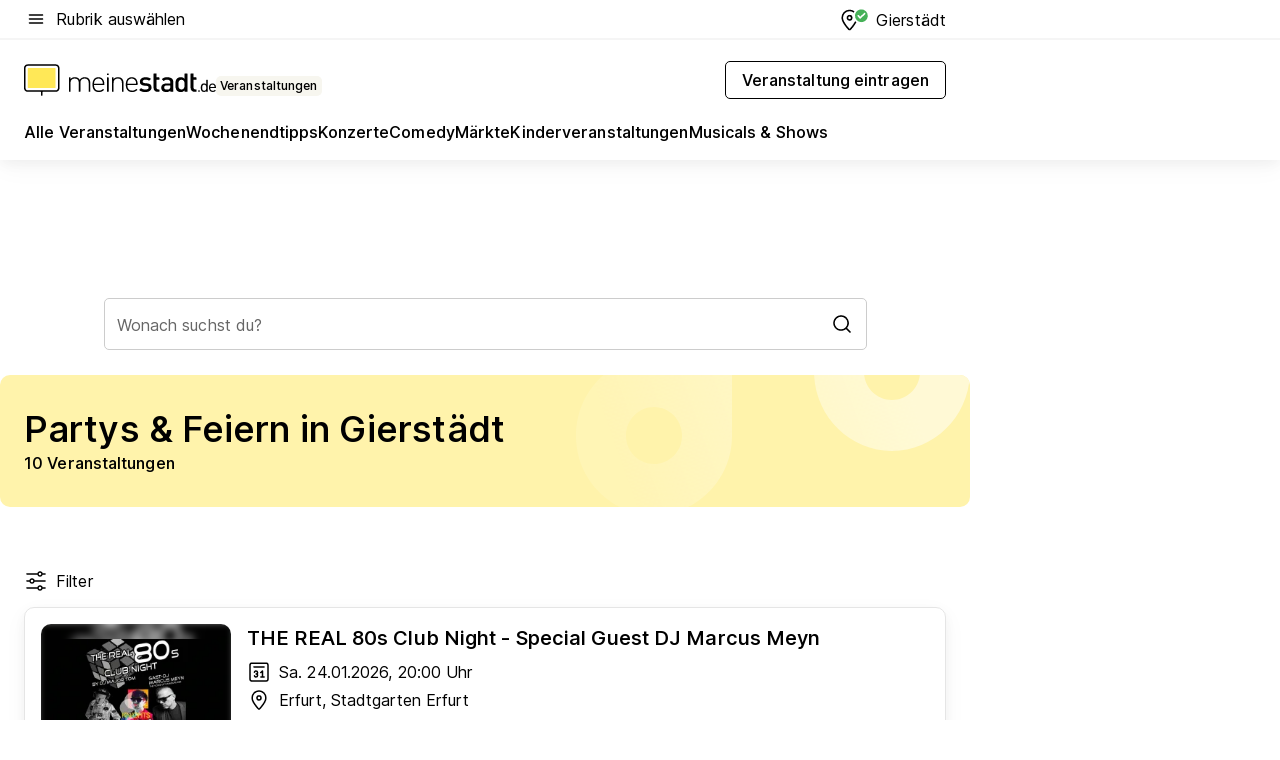

--- FILE ---
content_type: text/html; charset=utf-8
request_url: https://veranstaltungen.meinestadt.de/gierstaedt/partys-feiern/alle
body_size: 105444
content:
<!DOCTYPE html><html lang="de"><head><meta charset="UTF-8"><meta name="referrer" content="unsafe-url"><meta name="viewport" content="width=device-width, initial-scale=1.0"><meta http-equiv="X-UA-Compatible" content="ie=edge"><title>Partys &amp; Feiern in Gierstädt 2026 - Termine &amp; Tickets</title><meta name="description" content="Finde Informationen zu allen Partys &amp; Feiern in deiner Nähe: Termine, Tickets und Locations für Gierstädt und Umgebung!"><meta name="robots" content="noindex"><link rel="canonical" href="https://veranstaltungen.meinestadt.de/gierstaedt/partys-feiern/alle"><meta property="og:site_name" content="meinestadt.de"><meta property="og:locale" content="de_DE"><meta property="og:type" content="website"><meta property="twitter:site" content="@meinestadt.de"><meta property="twitter:site:id" content="18801608"><meta property="twitter:card" content="summary_large_image"><meta property="fb:app_id" content="1142750435829968"><meta property="fb:pages" content="64154755476"><link rel="dns-prefetch" href="https://image-resize.meinestadt.de"><link rel="dns-prefetch" href="https://cluster-services.meinestadt.de"><link rel="preconnect" href="https://image-resize.meinestadt.de"><link rel="preconnect" href="https://cluster-services.meinestadt.de"><link href="https://cluster-services.meinestadt.de/fonts/v1/inter/fonts.css" rel="stylesheet"><link rel="preload" href="//securepubads.g.doubleclick.net/tag/js/gpt.js" as="script"><style>/*! normalize.css v8.0.1 | MIT License | github.com/necolas/normalize.css */html{line-height:1.15;-webkit-text-size-adjust:100%}body{margin:0}main{display:block}h1{font-size:2em;margin:.67em 0}hr{box-sizing:content-box;height:0;overflow:visible}pre{font-family:monospace,monospace;font-size:1em}a{background-color:transparent}abbr[title]{border-bottom:none;text-decoration:underline;-webkit-text-decoration:underline dotted;text-decoration:underline dotted}b,strong{font-weight:bolder}code,kbd,samp{font-family:monospace,monospace;font-size:1em}small{font-size:80%}sub,sup{font-size:75%;line-height:0;position:relative;vertical-align:baseline}sub{bottom:-.25em}sup{top:-.5em}img{border-style:none}button,input,optgroup,select,textarea{font-family:inherit;font-size:100%;line-height:1.15;margin:0}button,input{overflow:visible}button,select{text-transform:none}[type=button],[type=reset],[type=submit],button{-webkit-appearance:button}[type=button]::-moz-focus-inner,[type=reset]::-moz-focus-inner,[type=submit]::-moz-focus-inner,button::-moz-focus-inner{border-style:none;padding:0}[type=button]:-moz-focusring,[type=reset]:-moz-focusring,[type=submit]:-moz-focusring,button:-moz-focusring{outline:1px dotted ButtonText}fieldset{padding:.35em .75em .625em}legend{box-sizing:border-box;color:inherit;display:table;max-width:100%;padding:0;white-space:normal}progress{vertical-align:baseline}textarea{overflow:auto}[type=checkbox],[type=radio]{box-sizing:border-box;padding:0}[type=number]::-webkit-inner-spin-button,[type=number]::-webkit-outer-spin-button{height:auto}[type=search]{-webkit-appearance:textfield;outline-offset:-2px}[type=search]::-webkit-search-decoration{-webkit-appearance:none}::-webkit-file-upload-button{-webkit-appearance:button;font:inherit}:-webkit-autofill{-webkit-text-fill-color:fieldtext}details{display:block}summary{display:list-item}[hidden],template{display:none}blockquote,body,dd,dl,fieldset,figure,h1,h2,h3,h4,h5,h6,hr,legend,ol,p,pre,ul{margin:0;padding:0}li>ol,li>ul{margin-bottom:0}table{border-collapse:collapse;border-spacing:0}fieldset{border:0;min-width:0}button,input,select{-webkit-appearance:none;-moz-appearance:none;appearance:none;background-color:transparent;border:0;color:#000;font-family:Inter,sans-serif;font-size:14px;letter-spacing:.1px;line-height:22px;margin:0;outline:none!important;padding:0}@media screen and (min-width:375px){button,input,select{font-size:14px;letter-spacing:.1px;line-height:22px}}@media screen and (min-width:1280px){button,input,select{font-size:14px;letter-spacing:.1px;line-height:22px}}button:disabled,input:disabled,select:disabled{opacity:1;-webkit-text-fill-color:currentColor}button[type=submit],input[type=submit],select[type=submit]{font-weight:400}textarea{background-color:transparent;border:0;padding:0;resize:none}html{box-sizing:border-box;font-size:10px;min-height:100%;overflow-y:scroll}html *{box-sizing:inherit}html :after,html :before{box-sizing:inherit;display:block}body{color:#000;font-family:Inter,sans-serif;font-size:14px;letter-spacing:.1px;line-height:22px;position:relative}@media screen and (min-width:375px){body{font-size:14px;letter-spacing:.1px;line-height:22px}}@media screen and (min-width:1280px){body{font-size:14px;letter-spacing:.1px;line-height:22px}}button:disabled,input[type=button]:disabled,input[type=submit]:disabled{cursor:not-allowed}*{-webkit-tap-highlight-color:rgba(0,0,0,0);-moz-tap-highlight-color:transparent}:focus,:hover{outline:none}input:-webkit-autofill,input:-webkit-autofill:active,input:-webkit-autofill:focus,input:-webkit-autofill:hover{-webkit-transition:color 9999s ease-out,background-color 9999s ease-out;-webkit-transition-delay:9999s}a{color:#000;text-decoration:none;text-decoration-line:none}a:active,a:focus,a:hover,a:visited{color:#000;text-decoration:none}h1{font-size:22px;letter-spacing:.1px;line-height:30px}@media screen and (min-width:375px){h1{font-size:26px;letter-spacing:.1px;line-height:34px}}@media screen and (min-width:1280px){h1{font-size:36px;letter-spacing:.1px;line-height:44px}}h2{font-size:20px;letter-spacing:.1px;line-height:28px}@media screen and (min-width:375px){h2{font-size:22px;letter-spacing:.1px;line-height:30px}}@media screen and (min-width:1280px){h2{font-size:28px;letter-spacing:.1px;line-height:36px}}h3{font-size:18px;letter-spacing:.1px;line-height:26px}@media screen and (min-width:375px){h3{font-size:18px;letter-spacing:.1px;line-height:26px}}@media screen and (min-width:1280px){h3{font-size:20px;letter-spacing:.1px;line-height:28px}}h4{font-size:16px;letter-spacing:.1px;line-height:24px}@media screen and (min-width:375px){h4{font-size:16px;letter-spacing:.1px;line-height:24px}}@media screen and (min-width:1280px){h4{font-size:16px;letter-spacing:.1px;line-height:24px}}h5{font-size:14px;letter-spacing:.1px;line-height:22px}@media screen and (min-width:375px){h5{font-size:14px;letter-spacing:.1px;line-height:22px}}@media screen and (min-width:1280px){h5{font-size:14px;letter-spacing:.1px;line-height:22px}}h6{font-size:14px;letter-spacing:.1px;line-height:22px}@media screen and (min-width:375px){h6{font-size:14px;letter-spacing:.1px;line-height:22px}}@media screen and (min-width:1280px){h6{font-size:14px;letter-spacing:.1px;line-height:22px}}html{bottom:0;left:0;overflow-x:hidden;position:relative;right:0;top:0;-webkit-overflow-scrolling:touch}@supports (scrollbar-gutter:stable){html{scrollbar-gutter:stable}}@supports not (scrollbar-gutter:stable){html{overflow-y:scroll}}html.-noScroll{overflow:hidden}html.-noScroll::-webkit-scrollbar{display:none}@supports not (scrollbar-gutter:stable){@media screen and (min-width:768px){html.-noScroll,html.-noScroll .ms-cookie-banner{padding-right:15px}}}html.-noScroll body{height:100%;overflow:hidden;width:100%}form{margin:0}select{-webkit-appearance:none}::-ms-clear{display:none}button:focus{outline:0!important}</style><style>.ms-defaultView{display:grid;grid-template-areas:"smartBanner smartBanner smartBanner" "header header header" "m0 m0 m0" "stage stage stage" ". main ." "footer footer footer";grid-template-rows:auto auto auto auto 1fr auto;min-height:100%;width:100%}@media screen and (min-width:768px){.ms-defaultView{grid-template-areas:"header header header" "header header header" ". p0 ." "stage stage skyRight" "skyLeft main skyRight" "footer footer footer";grid-template-rows:auto auto auto auto 1fr auto}}@media screen and (min-width:1280px){.ms-defaultView{grid-template-areas:"header header header" "header header header" ". p0 ." "stage stage stage" "skyLeft main skyRight" "footer footer footer";grid-template-rows:auto auto auto auto 1fr auto}}.ms-defaultView{grid-template-columns:0 minmax(0,768px) 0}@media screen and (min-width:768px){.ms-defaultView{grid-template-columns:0 768px 1fr}}@media screen and (min-width:1280px){.ms-defaultView{grid-template-columns:1fr 970px minmax(310px,1fr)}}@media screen and (min-width:1440px){.ms-defaultView{grid-template-columns:minmax(160px,1fr) 970px minmax(310px,1fr)}}@media screen and (min-width:1600px){.ms-defaultView{grid-template-columns:minmax(160px,1fr) 1140px minmax(310px,1fr)}}.ms-defaultView__smartBanner{grid-area:smartBanner}.ms-defaultView__header{grid-area:header;margin-bottom:24px}@media screen and (min-width:768px){.ms-defaultView__m0,.ms-defaultView__m9{display:none}}.ms-defaultView__m0{grid-area:m0;padding-bottom:5px;padding-top:5px}.ms-defaultView__p2,.ms-defaultView__p5{display:none;padding-bottom:10px}@media screen and (min-width:768px){.ms-defaultView__p2,.ms-defaultView__p5{display:block}}.ms-defaultView__p2{grid-area:skyRight}.ms-defaultView__p5{grid-area:skyLeft;justify-self:end;padding-right:10px}@media screen and (max-width:1440px){.ms-defaultView__p5{display:none}}.ms-defaultView__p0{display:none;grid-area:p0;justify-content:center}@media screen and (min-width:768px){.ms-defaultView__p0{display:flex}}.ms-defaultView__main{grid-area:main}.ms-defaultView__stage{grid-area:stage;z-index:5}.ms-defaultView__footer{grid-area:footer}.ms-defaultView__linkunits{margin-bottom:30px}.ms-defaultView.-hasStage .ms-defaultView__p2{padding-top:10px}.ms-defaultView.-hasStage .ms-defaultView__header{margin-bottom:0}@media screen and (min-width:1280px){.ms-defaultView.-hasStage .ms-defaultView__header{margin-bottom:24px}.ms-defaultView.-stageWithAds{grid-template-areas:"header header header" "header header header" ". p0 ." "skyLeft stage skyRight" "skyLeft main skyRight" "footer footer footer"}}.ms-header[data-v-3396afb3]{box-shadow:0 4px 12px 0 rgba(0,0,0,.04),0 7px 25px 0 rgba(0,0,0,.04);display:flex;flex-direction:column;position:relative;width:100%}@media screen and (min-width:1280px){.ms-header[data-v-3396afb3]{padding-bottom:8px}.ms-header[data-v-3396afb3]:before{background-color:#f5f5f5;content:"";display:block;height:2px;left:0;position:absolute;top:38px;width:100%;z-index:-1}}.ms-header__lowerSection[data-v-3396afb3],.ms-header__middleSection[data-v-3396afb3],.ms-header__upperSection[data-v-3396afb3]{display:grid;grid-template-areas:". content .";grid-template-columns:0 minmax(0,768px) 0}@media screen and (min-width:768px){.ms-header__lowerSection[data-v-3396afb3],.ms-header__middleSection[data-v-3396afb3],.ms-header__upperSection[data-v-3396afb3]{grid-template-columns:0 768px 1fr}}@media screen and (min-width:1280px){.ms-header__lowerSection[data-v-3396afb3],.ms-header__middleSection[data-v-3396afb3],.ms-header__upperSection[data-v-3396afb3]{grid-template-columns:1fr 970px minmax(310px,1fr)}}@media screen and (min-width:1440px){.ms-header__lowerSection[data-v-3396afb3],.ms-header__middleSection[data-v-3396afb3],.ms-header__upperSection[data-v-3396afb3]{grid-template-columns:minmax(160px,1fr) 970px minmax(310px,1fr)}}@media screen and (min-width:1600px){.ms-header__lowerSection[data-v-3396afb3],.ms-header__middleSection[data-v-3396afb3],.ms-header__upperSection[data-v-3396afb3]{grid-template-columns:minmax(160px,1fr) 1140px minmax(310px,1fr)}}@media screen and (min-width:1280px){.ms-header__middleSection[data-v-3396afb3]{background-color:#f7f6ef}}.ms-header__lowerSectionContent[data-v-3396afb3],.ms-header__middleSectionContent[data-v-3396afb3],.ms-header__upperSectionContent[data-v-3396afb3]{display:grid;grid-area:content}@media screen and (min-width:1280px){.ms-header__lowerSectionContent[data-v-3396afb3],.ms-header__middleSectionContent[data-v-3396afb3],.ms-header__upperSectionContent[data-v-3396afb3]{padding-left:24px;padding-right:24px}}.ms-header__upperSectionContent[data-v-3396afb3]{grid-template-areas:"burgerMenuBtn logo .";grid-template-columns:1fr 1fr 1fr}@media screen and (min-width:1280px){.ms-header__upperSectionContent[data-v-3396afb3]{font-size:16px;grid-template-areas:"burgerMenuBtn .";grid-template-columns:1fr auto;height:40px;letter-spacing:.1px;line-height:24px}}@media screen and (min-width:1280px) and (min-width:375px){.ms-header__upperSectionContent[data-v-3396afb3]{font-size:16px;letter-spacing:.1px;line-height:24px}}@media screen and (min-width:1280px) and (min-width:1280px){.ms-header__upperSectionContent[data-v-3396afb3]{font-size:16px;letter-spacing:.1px;line-height:24px}}.ms-header__middleSectionContent[data-v-3396afb3]{grid-template-areas:"relocation";grid-template-columns:1fr}@media screen and (min-width:1280px){.ms-header__lowerSectionContent[data-v-3396afb3]{grid-template-areas:"logo          linkArea" "nav           nav";grid-template-columns:auto 1fr}}.ms-header__metaActions[data-v-3396afb3]{align-items:center;display:flex;gap:24px;justify-content:center;justify-self:end}@media screen and (min-width:768px){.ms-header__metaActions[data-v-3396afb3]{justify-content:flex-end}}.ms-header__burgerMenu[data-v-3396afb3]{grid-area:burgerMenuBtn}.ms-header__linkArea[data-v-3396afb3]{grid-area:linkArea}.ms-header__logo[data-v-3396afb3]{grid-area:logo}.ms-header__navBar[data-v-3396afb3]{grid-area:nav}.ms-header__relocation[data-v-3396afb3]{background-color:#f7f6ef;border-radius:10px;grid-area:relocation;margin-bottom:16px;margin-left:16px;margin-right:16px}@media screen and (min-width:1280px){.ms-header__relocation[data-v-3396afb3]{border-radius:none;margin:0}}.ms-header__bookmark[data-v-3396afb3],.ms-header__login[data-v-3396afb3]{align-self:center;justify-self:end}.ms-header__relocationToggle[data-v-3396afb3]{align-self:center;justify-self:center}@media screen and (min-width:1280px){.ms-header__relocationToggle[data-v-3396afb3]{justify-self:end}}.ms-header.-noBorderTop[data-v-3396afb3]:before{content:none}.ms-header.-noBorderBottom[data-v-3396afb3]{border-bottom:0;margin-bottom:0}.ms-smartBanner[data-v-41f22f7c]{align-items:center;background-color:#333;color:#fff;display:flex;min-height:80px;padding:10px;position:relative}.ms-smartBanner__closeBtn[data-v-41f22f7c]{align-self:center;cursor:pointer;display:block;height:14px;width:14px}.ms-smartBanner__closeBtn[data-v-41f22f7c],.ms-smartBanner__cta[data-v-41f22f7c],.ms-smartBanner__logo[data-v-41f22f7c]{cursor:pointer}.ms-smartBanner__logo[data-v-41f22f7c]{border-radius:13px;display:block;height:50px;margin-left:5px;width:50px}@media screen and (min-width:375px){.ms-smartBanner__logo[data-v-41f22f7c]{height:60px;margin-left:10px;width:60px}}.ms-smartBanner__description[data-v-41f22f7c],.ms-smartBanner__name[data-v-41f22f7c],.ms-smartBanner__rating[data-v-41f22f7c]{font-size:12px;letter-spacing:.1px;line-height:20px}@media screen and (min-width:375px){.ms-smartBanner__description[data-v-41f22f7c],.ms-smartBanner__name[data-v-41f22f7c],.ms-smartBanner__rating[data-v-41f22f7c]{font-size:12px;letter-spacing:.1px;line-height:20px}}@media screen and (min-width:1280px){.ms-smartBanner__description[data-v-41f22f7c],.ms-smartBanner__name[data-v-41f22f7c],.ms-smartBanner__rating[data-v-41f22f7c]{font-size:12px;letter-spacing:.1px;line-height:20px}}.ms-smartBanner__name[data-v-41f22f7c]{font-weight:525}.ms-smartBanner__rating[data-v-41f22f7c]{margin-top:auto}.ms-smartBanner__cta[data-v-41f22f7c]{border:1px solid #fff;border-radius:3px;bottom:10px;box-sizing:border-box;font-size:14px;letter-spacing:.1px;line-height:22px;padding:5px 10px;position:absolute;right:10px;-webkit-user-select:none;-moz-user-select:none;user-select:none}@media screen and (min-width:375px){.ms-smartBanner__cta[data-v-41f22f7c]{font-size:14px;letter-spacing:.1px;line-height:22px}}@media screen and (min-width:1280px){.ms-smartBanner__cta[data-v-41f22f7c]{font-size:14px;letter-spacing:.1px;line-height:22px}}@media screen and (min-width:375px){.ms-smartBanner__cta[data-v-41f22f7c]{padding:5px 15px}}.ms-smartBanner__cta[data-v-41f22f7c],.ms-smartBanner__cta[data-v-41f22f7c]:visited{color:#fff}.ms-smartBanner__cta[data-v-41f22f7c]:active,.ms-smartBanner__cta[data-v-41f22f7c]:hover{background-color:#fff;border-color:#333;color:#333}.ms-smartBanner__textWrapper[data-v-41f22f7c]{display:flex;flex-direction:column;height:100%;margin-left:5px}@media screen and (min-width:375px){.ms-smartBanner__textWrapper[data-v-41f22f7c]{margin-left:10px}}.ms-smartBanner__star[data-v-41f22f7c]{display:inline;fill:#fc0;height:1em;width:1em}.ms-smartBanner__star+.ms-smartBanner__star[data-v-41f22f7c]{margin-left:1px}.ms-smartBanner__star.-empty[data-v-41f22f7c]{color:#fff}.ms-adPlace[data-v-7a86a1e5]{display:flex;justify-content:center;position:relative}.ms-adPlace__placement[data-v-7a86a1e5]{max-width:100%}.ms-adPlace.-p0[data-v-7a86a1e5]{padding-bottom:5px}.ms-adPlace.-p2[data-v-7a86a1e5]{justify-content:flex-start;padding-left:10px}.ms-adPlace.-p3[data-v-7a86a1e5],.ms-adPlace.-p4[data-v-7a86a1e5]{display:none;margin-bottom:20px;text-align:center;width:300px}@media screen and (min-width:768px){.ms-adPlace.-p3[data-v-7a86a1e5],.ms-adPlace.-p4[data-v-7a86a1e5]{display:block}}.ms-adPlace.-m0[data-v-7a86a1e5]{width:100%}.ms-adPlace.-m9[data-v-7a86a1e5]{position:fixed;top:0;z-index:7000000}.ms-adPlace.-m0sticky[data-v-7a86a1e5]{left:0;position:fixed;top:0;z-index:4000000}.ms-adPlace.-p2[data-v-7a86a1e5],.ms-adPlace.-sticky[data-v-7a86a1e5]{position:sticky;top:10px}.ms-adPlace.-c1[data-v-7a86a1e5],.ms-adPlace.-c2[data-v-7a86a1e5],.ms-adPlace.-c3[data-v-7a86a1e5]{align-items:center;display:flex;height:auto;justify-content:center;margin-left:-20px;margin-right:-20px;text-align:center}.ms-adPlace.-m1[data-v-7a86a1e5]:not(.-disturber),.ms-adPlace.-m2[data-v-7a86a1e5]:not(.-disturber),.ms-adPlace.-m3[data-v-7a86a1e5]:not(.-disturber),.ms-adPlace.-m4[data-v-7a86a1e5]:not(.-disturber),.ms-adPlace.-m5[data-v-7a86a1e5]:not(.-disturber),.ms-adPlace.-m6[data-v-7a86a1e5]:not(.-disturber),.ms-adPlace.-m7[data-v-7a86a1e5]:not(.-disturber),.ms-adPlace.-mx[data-v-7a86a1e5]:not(.-disturber),.ms-adPlace.-n0[data-v-7a86a1e5]:not(.-disturber),.ms-adPlace.-n1[data-v-7a86a1e5]:not(.-disturber),.ms-adPlace.-n2[data-v-7a86a1e5]:not(.-disturber),.ms-adPlace.-n3[data-v-7a86a1e5]:not(.-disturber),.ms-adPlace.-n4[data-v-7a86a1e5]:not(.-disturber),.ms-adPlace.-n5[data-v-7a86a1e5]:not(.-disturber){margin-bottom:20px}@media screen and (min-width:768px){.ms-adPlace.-mobile[data-v-7a86a1e5]{display:none}}.ms-adPlace.-desktop[data-v-7a86a1e5]{display:none}@media screen and (min-width:768px){.ms-adPlace.-desktop[data-v-7a86a1e5]{display:flex}}@charset "UTF-8";.dot[data-v-342a9404]:before{color:#ff5151;content:"●";font-size:18px;position:absolute;right:0;top:-6px}.ms-headerLogo__extraText--truncated[data-v-d9ea6298]{overflow:hidden;text-overflow:ellipsis;white-space:nowrap}.ms-headerLogo[data-v-d9ea6298]{display:flex;height:100%;justify-content:center;width:100%}@media screen and (min-width:1280px){.ms-headerLogo[data-v-d9ea6298]{height:auto;justify-content:flex-start;width:auto}}.ms-headerLogo__slogan[data-v-d9ea6298]{align-items:center;display:flex;flex-direction:column;padding-bottom:16px;padding-top:8px;position:relative}@media screen and (min-width:1280px){.ms-headerLogo__slogan[data-v-d9ea6298]{align-items:center;flex-direction:row;gap:8px;height:32px;justify-content:flex-start;margin:24px 0;padding-bottom:0;padding-top:0;position:relative}}.ms-headerLogo__svg[data-v-d9ea6298]{height:29px;max-width:174px;min-width:174px;width:174px}@media screen and (min-width:1280px){.ms-headerLogo__svg[data-v-d9ea6298]{height:100%;max-width:192px;width:192px}}.ms-headerLogo__channelLabel[data-v-d9ea6298]{align-self:flex-end;background-color:#f7f6ef;border-radius:5px;font-size:12px;font-weight:525;letter-spacing:.1px;line-height:20px;padding:1px 2px;-webkit-user-select:none;-moz-user-select:none;user-select:none}@media screen and (min-width:375px){.ms-headerLogo__channelLabel[data-v-d9ea6298]{font-size:12px;letter-spacing:.1px;line-height:20px}}@media screen and (min-width:1280px){.ms-headerLogo__channelLabel[data-v-d9ea6298]{align-self:center;font-size:12px;letter-spacing:.1px;line-height:20px;margin-top:auto;padding:0 4px;position:relative;right:auto;top:auto}}.ms-headerLogo__extraText[data-v-d9ea6298]{font-size:12px;letter-spacing:.1px;line-height:20px;margin-left:47px;margin-top:5px}@media screen and (min-width:375px){.ms-headerLogo__extraText[data-v-d9ea6298]{font-size:12px;letter-spacing:.1px;line-height:20px}}@media screen and (min-width:1280px){.ms-headerLogo__extraText[data-v-d9ea6298]{font-size:12px;letter-spacing:.1px;line-height:20px}}.ms-headerLogo__extraText--truncated[data-v-d9ea6298]{width:170px}.ms-headerLogo.-noLabel .ms-headerLogo__slogan[data-v-d9ea6298]{height:76px;justify-content:center;padding-bottom:0;padding-top:0}.ms-navBar[data-v-d1b54ae8],.ms-navBar__items[data-v-d1b54ae8]{max-width:100%;width:100%}.ms-navBar__items[data-v-d1b54ae8]{display:flex;flex-direction:row;gap:16px}@media screen and (min-width:1280px){.ms-navBar__items[data-v-d1b54ae8]{gap:32px}}.ms-navBar__item[data-v-d1b54ae8]{list-style:none;position:relative}.ms-navBar__item.-hidden[data-v-d1b54ae8]{opacity:0;pointer-events:none}.ms-navBar__itemLink[data-v-d1b54ae8]{color:#000;cursor:pointer;display:block;font-size:16px;font-weight:525;letter-spacing:.1px;line-height:24px;padding-bottom:8px}@media screen and (min-width:375px){.ms-navBar__itemLink[data-v-d1b54ae8]{font-size:16px;letter-spacing:.1px;line-height:24px}}@media screen and (min-width:1280px){.ms-navBar__itemLink[data-v-d1b54ae8]{font-size:16px;letter-spacing:.1px;line-height:24px}}.ms-navBar__itemLink[data-v-d1b54ae8]:after{border-radius:4px;bottom:0;content:"";height:4px;left:0;position:absolute;transform:scaleX(0);transform-origin:center;transition-duration:.3s;transition-property:background-color,transform;transition-timing-function:cubic-bezier(.4,0,.2,1);width:100%}.ms-navBar__itemLink.-active[data-v-d1b54ae8]:after,.ms-navBar__itemLink[data-v-d1b54ae8]:hover:after{background-color:#ffe857;transform:scaleX(1)}.ms-navBar__itemLink[data-v-d1b54ae8]:active:after{background-color:#fc0;transform:scaleX(1.1)}.ms-navBar__itemLink.-currentChannel[data-v-d1b54ae8]{pointer-events:none}.ms-navBar__itemLink.-currentChannel[data-v-d1b54ae8]:after{background-image:linear-gradient(#ffe857,#ffe857);background-size:100% 4px;border-radius:2px}.ms-navBar__itemLink.-hideHighlighting[data-v-d1b54ae8]:after{background-image:linear-gradient(180deg,#f5f5f5,#f5f5f5);background-size:0 4px}.ms-navBar__itemLink.-noPaddingRight[data-v-d1b54ae8]:hover:after{width:100%}.ms-navBar__itemLink.-noPaddingRight[data-v-d1b54ae8]:active:after{left:-4px;width:calc(100% + 8px)}.ms-navBar__itemLink.-noPaddingRight .ms-navBar__itemLinkText[data-v-d1b54ae8]{padding-right:5px;white-space:nowrap}.ms-navBar__itemLinkText[data-v-d1b54ae8]{white-space:nowrap}.ms-offcanvasNav[data-v-47fe3c3d]{position:relative;z-index:6000020}.ms-offcanvasNav[data-v-47fe3c3d]:before{background-color:#333;bottom:0;content:"";height:100vh;left:0;opacity:0;pointer-events:none;position:fixed;top:0;transition-duration:.3s;transition-property:opacity,-webkit-backdrop-filter;transition-property:backdrop-filter,opacity;transition-property:backdrop-filter,opacity,-webkit-backdrop-filter;transition-timing-function:cubic-bezier(.4,0,.2,1);width:100vw;will-change:backdrop-filter}@supports ((-webkit-backdrop-filter:blur()) or (backdrop-filter:blur())){.ms-offcanvasNav[data-v-47fe3c3d]:before{-webkit-backdrop-filter:blur(0);backdrop-filter:blur(0)}}.ms-offcanvasNav[data-v-47fe3c3d]:before{z-index:-1}.ms-offcanvasNav.-open .ms-offcanvasNav__drawer[data-v-47fe3c3d]{transform:translateX(0)}.ms-offcanvasNav.-open[data-v-47fe3c3d]:before{cursor:pointer;opacity:.75;pointer-events:all}@supports ((-webkit-backdrop-filter:blur()) or (backdrop-filter:blur())){.ms-offcanvasNav.-open[data-v-47fe3c3d]:before{-webkit-backdrop-filter:blur(1px);backdrop-filter:blur(1px)}}.ms-offcanvasNav__drawer[data-v-47fe3c3d]{background-color:#fff;bottom:0;display:flex;flex-direction:column;left:0;position:fixed;right:0;top:0;transform:translateX(-100%);transition:transform .3s cubic-bezier(.4,0,.2,1);width:100vw;z-index:0}@media screen and (min-width:768px){.ms-offcanvasNav__drawer[data-v-47fe3c3d]{width:320px}}.ms-offcanvasNav__layerWrapper[data-v-47fe3c3d]{display:flex;flex-grow:1;min-width:100%;overflow:hidden;position:relative;z-index:5}.ms-offcanvasNav__level0[data-v-47fe3c3d],.ms-offcanvasNav__level1[data-v-47fe3c3d]{bottom:0;display:flex;flex-direction:column;left:0;overflow:hidden;position:absolute;right:0;top:0;transition:transform .3s cubic-bezier(.4,0,.2,1)}.ms-offcanvasNav__level0[data-v-47fe3c3d]{transform:translateX(0)}.ms-offcanvasNav__level0.-open[data-v-47fe3c3d]{transform:translateX(-100%)}.ms-offcanvasNav__level1[data-v-47fe3c3d]{transform:translateX(100%)}.ms-offcanvasNav__level1.-open[data-v-47fe3c3d]{transform:translateX(0)}.ms-offcanvasNav__nav[data-v-47fe3c3d]{align-items:center;background-color:#fff;display:flex;justify-content:space-between;padding-left:32px;padding-right:32px;padding-top:32px;width:100%}.ms-offcanvasNav__icon[data-v-47fe3c3d]{height:24px;width:24px}.ms-offcanvasNav__backBtn[data-v-47fe3c3d],.ms-offcanvasNav__closeBtn[data-v-47fe3c3d]{align-items:center;cursor:pointer;display:flex;height:100%}.ms-offcanvasNav__backBtn+.ms-offcanvasNav__backBtn[data-v-47fe3c3d],.ms-offcanvasNav__backBtn+.ms-offcanvasNav__closeBtn[data-v-47fe3c3d],.ms-offcanvasNav__closeBtn+.ms-offcanvasNav__backBtn[data-v-47fe3c3d],.ms-offcanvasNav__closeBtn+.ms-offcanvasNav__closeBtn[data-v-47fe3c3d]{margin-left:auto}.ms-offcanvasNav__backBtn.-noPointer[data-v-47fe3c3d],.ms-offcanvasNav__closeBtn.-noPointer[data-v-47fe3c3d]{cursor:auto}.ms-offcanvasNav__headline[data-v-47fe3c3d],.ms-offcanvasNav__link[data-v-47fe3c3d]{flex-shrink:0}.ms-offcanvasNav__headline[data-v-47fe3c3d]{align-items:center;display:flex;flex-direction:column;font-size:18px;font-weight:525;letter-spacing:.1px;line-height:26px;padding-bottom:48px;padding-top:24px;text-align:center}@media screen and (min-width:375px){.ms-offcanvasNav__headline[data-v-47fe3c3d]{font-size:18px;letter-spacing:.1px;line-height:26px}}@media screen and (min-width:1280px){.ms-offcanvasNav__headline[data-v-47fe3c3d]{font-size:20px;letter-spacing:.1px;line-height:28px}}.ms-offcanvasNav__link[data-v-47fe3c3d]{align-items:center;cursor:pointer;display:flex;font-size:16px;font-weight:525;height:50px;justify-content:space-between;letter-spacing:.1px;line-height:24px;padding-left:32px;padding-right:32px;position:relative;width:100%}@media screen and (min-width:375px){.ms-offcanvasNav__link[data-v-47fe3c3d]{font-size:16px;letter-spacing:.1px;line-height:24px}}@media screen and (min-width:1280px){.ms-offcanvasNav__link[data-v-47fe3c3d]{font-size:16px;letter-spacing:.1px;line-height:24px}}.ms-offcanvasNav__link[data-v-47fe3c3d]:after{border-radius:2px;bottom:0;content:"";left:0;position:absolute;top:0;width:5px}.ms-offcanvasNav__link[data-v-47fe3c3d]:hover:after{background-color:#f1ede0}.ms-offcanvasNav__link.-active[data-v-47fe3c3d]{font-weight:525}.ms-offcanvasNav__link.-active[data-v-47fe3c3d]:after{background-color:#ffda00}.ms-offcanvasNav__body[data-v-47fe3c3d]{flex-shrink:1;overflow-y:auto;-webkit-overflow-scrolling:touch}.ms-offcanvasNav__btnArea[data-v-47fe3c3d]{box-shadow:0 4px 12px 0 rgba(0,0,0,.04),0 7px 25px 0 rgba(0,0,0,.04);display:flex;flex-direction:column;flex-shrink:0;gap:8px;justify-self:flex-end;margin-top:auto;padding:32px}.ms-offcanvasNav__cta[data-v-47fe3c3d]{align-items:center;background-color:#ffda00;display:flex;flex-grow:1;justify-content:center;min-height:50px;min-width:50%;padding-left:5px;padding-right:5px;text-align:center}.ms-offcanvasNav__cta.-secondary[data-v-47fe3c3d]{background:#fff}.ms-offcanvasNav__channelIcon[data-v-47fe3c3d]{background-color:#fbfaf7;border-radius:50%;margin-bottom:8px}.cs-bookmark-icon[data-v-3aada5eb]{display:block;position:relative}.cs-bookmark-icon[data-v-3aada5eb]:after{background-color:#f14165;border:2px solid #fff;border-radius:50%;content:"";height:10px;opacity:0;position:absolute;right:1px;top:1px;transition:opacity .2s cubic-bezier(.4,0,.2,1);width:10px}.cs-bookmark-icon__icon[data-v-3aada5eb]{height:24px;width:24px}.cs-bookmark-icon.-hasDot[data-v-3aada5eb]:after{opacity:1}.ms-textLink.-truncated .ms-textLink__textWrapper[data-v-38ea909b],.ms-textLink__suffix[data-v-38ea909b]{overflow:hidden;text-overflow:ellipsis;white-space:nowrap}.ms-textLink[data-v-38ea909b]{align-items:flex-start;cursor:pointer;display:flex}.ms-textLink .ms-textLink__text[data-v-38ea909b]{background-image:linear-gradient(#fc0,#fc0);background-position:50% 100%;background-repeat:no-repeat;background-size:0 2px;transition:background-size .3s ease-in}.ms-textLink:focus .ms-textLink__text[data-v-38ea909b],.ms-textLink:hover .ms-textLink__text[data-v-38ea909b]{background-size:100% 2px}.ms-textLink:active .ms-textLink__text[data-v-38ea909b]{background-image:linear-gradient(#fc0,#fc0);background-size:100% 2px}.ms-textLink__svg[data-v-38ea909b]{color:#fc0;display:inline-block;height:22px;margin-right:5px;min-width:12px;width:12px}@media screen and (min-width:768px){.ms-textLink__svg[data-v-38ea909b]{height:22px}}.ms-textLink.-copylink[data-v-38ea909b]{color:inherit;display:inline-block;font-size:inherit;font-weight:inherit}.ms-textLink.-copylink .ms-textLink__text[data-v-38ea909b]{background-image:linear-gradient(#fc0,#fc0);background-position:50% 100%;background-repeat:no-repeat;background-size:80% 2px;transition:background-size .3s ease-in}.ms-textLink.-copylink:focus .ms-textLink__text[data-v-38ea909b],.ms-textLink.-copylink:hover .ms-textLink__text[data-v-38ea909b]{background-size:100% 2px}.ms-textLink.-copylink:active .ms-textLink__text[data-v-38ea909b]{background-image:linear-gradient(#333,#333);background-size:100% 2px}.ms-textLink.-hyphens[data-v-38ea909b]{-webkit-hyphens:auto;hyphens:auto;word-break:normal}.ms-textLink.-anchorLink[data-v-38ea909b]{display:inline}.ms-textLink.-clickArea[data-v-38ea909b]:after{bottom:0;content:"";left:0;position:absolute;right:0;top:0}.ms-textLink__suffix[data-v-38ea909b]{color:#999;margin-left:5px}.ms-button[data-v-0cd7eb0c]{background-color:#ffda00;border:1px solid #ffda00;border-radius:3px;cursor:pointer;display:inline-block;height:50px;max-height:50px;min-height:50px;padding-left:30px;padding-right:30px;position:relative;transition-duration:.3s;transition-property:color,background-color,border-color;transition-timing-function:cubic-bezier(.4,0,.2,1);-webkit-user-select:none;-moz-user-select:none;user-select:none}.ms-button[data-v-0cd7eb0c]:active,.ms-button[data-v-0cd7eb0c]:focus,.ms-button[data-v-0cd7eb0c]:hover{background-color:#feba2e;border-color:#feba2e}.ms-button[data-v-0cd7eb0c]:disabled{background-color:#fced96;border-color:#fced96;color:#999;cursor:not-allowed}.ms-button[data-v-0cd7eb0c]:active:not(:disabled){transform:translateY(2px)}.ms-button__flexWrapper[data-v-0cd7eb0c]{align-items:center;display:flex;height:100%;justify-content:center}.ms-button__icon[data-v-0cd7eb0c]{height:25px;margin-right:10px;width:25px}.ms-button__loader[data-v-0cd7eb0c]{display:none;left:50%;position:absolute;top:50%;transform:translate(-50%,-50%)}.ms-button.-secondary[data-v-0cd7eb0c]{background-color:#f5f5f5;border-color:#ccc}.ms-button.-secondary[data-v-0cd7eb0c]:active,.ms-button.-secondary[data-v-0cd7eb0c]:focus,.ms-button.-secondary[data-v-0cd7eb0c]:hover{background-color:#ccc}.ms-button.-secondary[data-v-0cd7eb0c]:disabled{background-color:#f5f5f5}.ms-button.-inverted[data-v-0cd7eb0c]{background-color:transparent;border-color:#fff;color:#fff}.ms-button.-inverted[data-v-0cd7eb0c]:active,.ms-button.-inverted[data-v-0cd7eb0c]:focus,.ms-button.-inverted[data-v-0cd7eb0c]:hover{background-color:#fff;color:#333}.ms-button.-inverted[data-v-0cd7eb0c]:disabled{background-color:#f5f5f5}.ms-button.-small[data-v-0cd7eb0c]{height:30px;max-height:30px;min-height:30px}.ms-button.-noTextWrap[data-v-0cd7eb0c]{white-space:nowrap}.ms-button.-square[data-v-0cd7eb0c]{padding:0;width:50px}.ms-button.-loading .ms-button__flexWrapper[data-v-0cd7eb0c]{visibility:hidden}.ms-button.-loading .ms-button__loader[data-v-0cd7eb0c]{display:block}.cs-autocomplete-dropdown__wrapper[data-v-f6b38de5]{align-items:flex-end;border-radius:5px;border-style:solid;border-width:1px;display:flex;height:52px;padding:5px 12px;position:relative;--tw-border-opacity:1;border-color:rgb(204 204 204/var(--tw-border-opacity));transition-duration:.2s;transition-property:all;transition-timing-function:cubic-bezier(.4,0,.2,1)}.cs-autocomplete-dropdown__wrapper[data-v-f6b38de5]:hover{box-shadow:0 0 0 4px #f1ede0}.cs-autocomplete-dropdown__input[data-v-f6b38de5]{flex-grow:1;overflow:hidden;text-overflow:ellipsis;white-space:nowrap;width:100%}.cs-autocomplete-dropdown__label[data-v-f6b38de5]{left:12px;max-width:calc(100% - 24px);overflow:hidden;position:absolute;text-overflow:ellipsis;top:5px;transform:translateY(9px);white-space:nowrap;--tw-text-opacity:1;color:rgb(102 102 102/var(--tw-text-opacity));transition-duration:.2s;transition-property:all;transition-timing-function:cubic-bezier(.4,0,.2,1)}@media screen and (min-width:768px){.cs-autocomplete-dropdown__label[data-v-f6b38de5]{transform:translateY(9px)}}.cs-autocomplete-dropdown.-filled .cs-autocomplete-dropdown__label[data-v-f6b38de5],.cs-autocomplete-dropdown.-focus .cs-autocomplete-dropdown__label[data-v-f6b38de5]{font-size:12px;letter-spacing:.1px;line-height:20px;transform:translateY(0)}@media screen and (min-width:375px){.cs-autocomplete-dropdown.-filled .cs-autocomplete-dropdown__label[data-v-f6b38de5],.cs-autocomplete-dropdown.-focus .cs-autocomplete-dropdown__label[data-v-f6b38de5]{font-size:12px;letter-spacing:.1px;line-height:20px}}@media screen and (min-width:1280px){.cs-autocomplete-dropdown.-filled .cs-autocomplete-dropdown__label[data-v-f6b38de5],.cs-autocomplete-dropdown.-focus .cs-autocomplete-dropdown__label[data-v-f6b38de5]{font-size:12px;letter-spacing:.1px;line-height:20px}}.cs-autocomplete-dropdown.-focus .cs-autocomplete-dropdown__wrapper[data-v-f6b38de5]{box-shadow:0 0 0 4px #fff3ab;--tw-border-opacity:1;border-color:rgb(255 211 29/var(--tw-border-opacity))}.cs-autocomplete-dropdown.-error .cs-autocomplete-dropdown__input[data-v-f6b38de5]{width:calc(100% - 52px)}.cs-autocomplete-dropdown.-error .cs-autocomplete-dropdown__wrapper[data-v-f6b38de5]{box-shadow:0 0 0 4px #fccfd8;--tw-border-opacity:1;border-color:rgb(241 65 101/var(--tw-border-opacity))}.cs-autocomplete-dropdown.-error .cs-autocomplete-dropdown__label[data-v-f6b38de5],.cs-autocomplete-dropdown.-error .cs-autocomplete-dropdown__wrapper[data-v-f6b38de5]{--tw-text-opacity:1;color:rgb(241 65 101/var(--tw-text-opacity))}.cs-autocomplete-dropdown.-inactive[data-v-f6b38de5]{cursor:not-allowed}.cs-autocomplete-dropdown.-inactive .cs-autocomplete-dropdown__input[data-v-f6b38de5]{cursor:not-allowed;width:calc(100% - 52px)}.cs-autocomplete-dropdown.-inactive .cs-autocomplete-dropdown__wrapper[data-v-f6b38de5]{box-shadow:none;--tw-border-opacity:1;border-color:rgb(229 229 229/var(--tw-border-opacity))}.cs-autocomplete-dropdown.-inactive .cs-autocomplete-dropdown__label[data-v-f6b38de5],.cs-autocomplete-dropdown.-inactive .cs-autocomplete-dropdown__wrapper[data-v-f6b38de5]{--tw-text-opacity:1;color:rgb(204 204 204/var(--tw-text-opacity))}.mt-12[data-v-f6b38de5]{margin-top:12px}.ms-stars-rating__star[data-v-2cac27f2]{height:1em;width:1em}.ms-stars-rating__star+.ms-stars-rating__star[data-v-2cac27f2]{margin-left:1px}.m-breakpoint-filter[data-v-622f57cb]{display:none}@media screen and (min-width:768px){.m-breakpoint-filter.-desktop[data-v-622f57cb],.m-breakpoint-filter.-tablet[data-v-622f57cb]{display:block}}@media screen and (min-width:1280px){.m-breakpoint-filter.-tablet[data-v-622f57cb]{display:none}}.m-breakpoint-filter.-mobile[data-v-622f57cb]{display:block}@media screen and (min-width:768px){.m-breakpoint-filter.-mobile[data-v-622f57cb]{display:none}}.m-breakpoint-filter.-tabletAndMobile[data-v-622f57cb]{display:block}@media screen and (min-width:1280px){.m-breakpoint-filter.-tabletAndMobile[data-v-622f57cb]{display:none}.m-breakpoint-filter.-desktopOnly[data-v-622f57cb]{display:block}}.custom-shadow[data-v-9baad514]{box-shadow:0 -7px 25px 0 rgba(0,0,0,.04),0 -4px 12px 0 rgba(0,0,0,.04)}@media screen and (min-width:768px){.custom-shadow[data-v-9baad514]{box-shadow:0 7px 25px 0 rgba(0,0,0,.04),0 4px 12px 0 rgba(0,0,0,.04)}.custom-w-max[data-v-9baad514]{max-width:672px}}@media screen and (min-width:1280px){.custom-w-max[data-v-9baad514]{max-width:718px}}.custom-positioning[data-v-9baad514]{bottom:0;left:0;position:fixed;width:100vw}@media screen and (min-width:768px){.custom-positioning[data-v-9baad514]{bottom:24px;left:48px}}@media screen and (min-width:1280px){.custom-positioning[data-v-9baad514]{left:50%;transform:translateX(-50%)}}.sticky-enter-active[data-v-9baad514],.sticky-leave-active[data-v-9baad514]{transform:translateY(0);transition:transform .3s cubic-bezier(.4,0,.2,1)}@media screen and (min-width:1280px){.sticky-enter-active[data-v-9baad514],.sticky-leave-active[data-v-9baad514]{transform:translateY(0) translateX(-50%)}}.sticky-leave-to[data-v-9baad514]{transform:translateY(100%)}@media screen and (min-width:1280px){.sticky-leave-to[data-v-9baad514]{transform:translateY(150%) translateX(-50%)}}.sticky-enter-from[data-v-9baad514]{transform:translateY(100%)}@media screen and (min-width:1280px){.sticky-enter-from[data-v-9baad514]{transform:translateY(150%) translateX(-50%)}}:deep(.cs-modal__dialog){height:calc(100vh - 104px)}.cs-modal[data-v-c7199f53]{align-items:flex-end;background-color:rgba(0,0,0,.5);display:flex;inset:0;justify-content:center;padding-top:16px;position:fixed;transition:opacity .3s cubic-bezier(.4,0,.2,1);z-index:6000025}@media screen and (min-width:768px){.cs-modal[data-v-c7199f53]{align-items:center;padding-bottom:64px;padding-top:64px}.cs-modal.-fullscreen[data-v-c7199f53]{padding-bottom:0}}@media screen and (min-width:1280px){.cs-modal.-fullscreen[data-v-c7199f53]{padding-top:24px}}.cs-modal.-fullscreen .cs-modal__dialog[data-v-c7199f53]{height:100%;max-height:none;width:100%}.cs-modal__dialog[data-v-c7199f53]{border-top-left-radius:10px;border-top-right-radius:10px;display:flex;flex-direction:column;max-height:100%;overflow:hidden;width:100%}@media screen and (min-width:768px){.cs-modal__dialog[data-v-c7199f53]{border-bottom-left-radius:10px;border-bottom-right-radius:10px;box-shadow:0 4px 12px 0 rgba(0,0,0,.04),0 7px 25px 0 rgba(0,0,0,.04);width:632px}}.cs-modal__head[data-v-c7199f53]{align-items:center;border-top-left-radius:10px;border-top-right-radius:10px;box-shadow:0 4px 12px 0 rgba(0,0,0,.04),0 7px 25px 0 rgba(0,0,0,.04);display:grid;grid-template-areas:"close title .";grid-template-columns:24px 1fr 24px;padding:16px}.cs-modal__close[data-v-c7199f53]{height:24px;width:24px}.cs-modal__title[data-v-c7199f53]{font-size:16px;font-weight:525;letter-spacing:.1px;line-height:24px;text-align:center}@media screen and (min-width:375px){.cs-modal__title[data-v-c7199f53]{font-size:16px;letter-spacing:.1px;line-height:24px}}@media screen and (min-width:1280px){.cs-modal__title[data-v-c7199f53]{font-size:16px;letter-spacing:.1px;line-height:24px}}.cs-modal__body[data-v-c7199f53]{height:100%;overflow-x:hidden;overflow-y:auto;padding:16px;width:100%}@media screen and (min-width:768px){.cs-modal__body[data-v-c7199f53]{padding:24px}}.cs-modal__footer[data-v-c7199f53]{background-color:#fff;box-shadow:0 4px 12px 0 rgba(0,0,0,.04),0 7px 25px 0 rgba(0,0,0,.04);display:flex;gap:16px;padding:16px}@media screen and (min-width:375px){.cs-modal__footer[data-v-c7199f53]{padding-left:24px;padding-right:24px}}@media screen and (min-width:768px){.cs-modal__footer[data-v-c7199f53]{justify-content:flex-end}}.cs-modal__footer.-two[data-v-c7199f53]{display:grid;grid-template-columns:1fr}@media screen and (min-width:375px){.cs-modal__footer.-two[data-v-c7199f53]{grid-template-columns:1fr 1fr;justify-content:unset}}.cs-modal__button[data-v-c7199f53]{width:100%}@media screen and (min-width:768px){.cs-modal__button[data-v-c7199f53]{width:auto}}.dialog-enter-from[data-v-c7199f53],.dialog-leave-to[data-v-c7199f53]{opacity:0;transform:translateY(100vh)}.dialog-enter-active[data-v-c7199f53],.dialog-leave-active[data-v-c7199f53]{transition:opacity .3s cubic-bezier(.4,0,.2,1),transform .3s cubic-bezier(.4,0,.2,1)}.disabled-text[data-v-3100b0ad]{color:#ccc;-webkit-text-fill-color:#ccc}:deep(.ms-adPlace__placement>*){margin-bottom:20px}.custom-icon-size[data-v-3f48c70d]{min-height:38px;min-width:38px}.custom-padding[data-v-3f48c70d]{padding-bottom:7px;padding-top:7px}.closeIcon[data-v-3f48c70d],.input:checked~.label .openIcon[data-v-3f48c70d]{display:none}.input:checked~.label .closeIcon[data-v-3f48c70d]{display:block}.body[data-v-3f48c70d]{height:0;overflow:hidden}.input:checked~.body[data-v-3f48c70d]{height:auto;overflow:visible}.input:disabled:checked~.checkbox .dot[data-v-31af331c]{--tw-bg-opacity:1;background-color:rgb(229 229 229/var(--tw-bg-opacity))}.input:enabled:hover~.checkbox .dot[data-v-31af331c]{--tw-bg-opacity:1;background-color:rgb(227 220 196/var(--tw-bg-opacity))}.input:enabled:checked~.checkbox .dot[data-v-31af331c]{--tw-bg-opacity:1;background-color:rgb(255 211 29/var(--tw-bg-opacity))}.vertical-padding[data-v-31af331c]{padding-bottom:14px;padding-top:14px}.cs-dropdown__wrapper[data-v-485b4986]{align-items:flex-end;border-radius:5px;border-style:solid;border-width:1px;display:flex;height:52px;padding:5px 0 5px 12px;position:relative;--tw-border-opacity:1;border-color:rgb(204 204 204/var(--tw-border-opacity));transition-duration:.2s;transition-property:all;transition-timing-function:cubic-bezier(.4,0,.2,1)}.cs-dropdown__wrapper[data-v-485b4986]:hover{box-shadow:0 0 0 4px #f1ede0}.cs-dropdown__input[data-v-485b4986]{flex-grow:1;overflow:hidden;text-overflow:ellipsis;white-space:nowrap;width:100%}.cs-dropdown__label[data-v-485b4986]{left:12px;position:absolute;top:5px;transform:translateY(9px);--tw-text-opacity:1;color:rgb(102 102 102/var(--tw-text-opacity));transition-duration:.2s;transition-property:all;transition-timing-function:cubic-bezier(.4,0,.2,1)}@media screen and (min-width:768px){.cs-dropdown__label[data-v-485b4986]{transform:translateY(9px)}}.cs-dropdown__value[data-v-485b4986]{overflow:hidden;text-overflow:ellipsis;white-space:nowrap}.cs-dropdown.-filled .cs-dropdown__label[data-v-485b4986]{font-size:12px;letter-spacing:.1px;line-height:20px;transform:translateY(0)}@media screen and (min-width:375px){.cs-dropdown.-filled .cs-dropdown__label[data-v-485b4986]{font-size:12px;letter-spacing:.1px;line-height:20px}}@media screen and (min-width:1280px){.cs-dropdown.-filled .cs-dropdown__label[data-v-485b4986]{font-size:12px;letter-spacing:.1px;line-height:20px}}.cs-dropdown.-focus .cs-dropdown__wrapper[data-v-485b4986]{box-shadow:0 0 0 4px #fff3ab;--tw-border-opacity:1;border-color:rgb(255 211 29/var(--tw-border-opacity))}.cs-dropdown.-error .cs-dropdown__input[data-v-485b4986]{width:calc(100% - 52px)}.cs-dropdown.-error .cs-dropdown__wrapper[data-v-485b4986]{box-shadow:0 0 0 4px #fccfd8;--tw-border-opacity:1;border-color:rgb(241 65 101/var(--tw-border-opacity));fill:#f14165}.cs-dropdown.-error .cs-dropdown__label[data-v-485b4986],.cs-dropdown.-error .cs-dropdown__wrapper[data-v-485b4986]{--tw-text-opacity:1;color:rgb(241 65 101/var(--tw-text-opacity))}.cs-dropdown.-disabled[data-v-485b4986]{cursor:not-allowed}.cs-dropdown.-disabled .cs-dropdown__wrapper[data-v-485b4986]{box-shadow:none;--tw-border-opacity:1;border-color:rgb(229 229 229/var(--tw-border-opacity))}.cs-dropdown.-disabled .cs-dropdown__label[data-v-485b4986],.cs-dropdown.-disabled .cs-dropdown__wrapper[data-v-485b4986]{--tw-text-opacity:1;color:rgb(204 204 204/var(--tw-text-opacity))}.mt-12[data-v-485b4986]{margin-top:12px}.px-14[data-v-485b4986]{padding-left:14px;padding-right:14px}.transform-custom[data-v-485b4986]{transform:translateX(-5px)}.dp__main{--dp-button-height:42px;--dp-month-year-row-height:47.5px;--dp-font-size:12.8px;--dp-button-icon-height:22px;--dp-cell-size:42px;--dp-cell-padding:0;--dp-row-margin:8px 0;--dp-menu-padding:0;--dp-menu-min-width:300px;--dp-month-year-row-button-size:40px}.dp__theme_light{--dp-hover-color:#fff3ab;--dp-primary-color:#ffe857;--dp-secondary-color:#ccc;--dp-range-between-border-color:#ffd31d;--dp-primary-text-color:#000;--dp-menu-border-color:transparent;--dp-month-year-wrap-background-color:#f7f6ef}.dp__month_year_wrap{background-color:var(--dp-month-year-wrap-background-color);border-radius:5px;font-size:16.4px;font-weight:550}.dp__month_year_wrap .dp--arrow-btn-nav{border-radius:9999px;margin-left:4px;margin-right:4px}.dp__calendar_header{height:43px;margin-top:7.3px}.dp__calendar_header_item{height:-moz-fit-content;height:fit-content}.dp__calendar_header_separator{display:none}.dp__calendar_item{display:flex;justify-content:center;position:relative}div:has(>.dp__outer_menu_wrap){flex-grow:1}.dp__range_start{background-color:transparent;border-color:transparent;z-index:0}.dp__range_start:after{z-index:-1}.dp__range_end{background-color:transparent;border-color:transparent;z-index:0}.dp__range_end:after{z-index:-1}.dp__range_between{background-color:transparent;border-color:transparent}.dp__date_hover:hover:is(.dp__cell_disabled){color:var(--dp-secondary-color)}.dp__date_hover:hover{background-color:transparent;border-color:transparent;z-index:0}.dp__date_hover_end:hover:after,.dp__date_hover_start:hover:after{z-index:-1}.dp__date_hover_end:hover:after,.dp__date_hover_start:hover:after,.dp__range_end:after,.dp__range_start:after{box-sizing:content-box;height:100%;position:absolute;width:100%;--tw-content:"";background:var(--dp-primary-color);border-color:var(--dp-range-between-border-color);border-radius:9999px;border-width:1px;content:var(--tw-content)}.dp__calendar_item:has(.dp__range_between):before{height:100%;position:absolute;width:100%;--tw-content:"";content:var(--tw-content)}.dp__calendar_item:has(.dp__range_start:not(.dp__range_end),.dp__date_hover_start:hover):before{height:100%;position:absolute;right:0;width:50%;--tw-content:"";content:var(--tw-content)}.dp__calendar_item:has(.dp__range_end:not(.dp__range_start),.dp__date_hover_end:hover):before{height:100%;left:0;position:absolute;width:50%;--tw-content:"";content:var(--tw-content)}.dp__calendar_item:has(.dp__range_between):before,.dp__calendar_item:has(.dp__range_end:not(.dp__range_start),.dp__date_hover_end:hover):before,.dp__calendar_item:has(.dp__range_start:not(.dp__range_end),.dp__date_hover_start:hover):before{background:var(--dp-range-between-dates-background-color);border-color:var(--dp-range-between-border-color);border-width:1px 0}.ev-inputField__wrapper{align-items:flex-end;border-radius:5px;border-style:solid;border-width:1px;cursor:pointer;display:flex;height:52px;padding:5px 12px;position:relative;--tw-border-opacity:1;border-color:rgb(204 204 204/var(--tw-border-opacity,1));transition-duration:.2s;transition-property:all;transition-timing-function:cubic-bezier(.4,0,.2,1)}.ev-inputField__wrapper:hover{box-shadow:0 0 0 4px #f1ede0}.ev-inputField__input{cursor:pointer;flex-grow:1;overflow:hidden;text-overflow:ellipsis;white-space:nowrap;width:100%}.ev-inputField__label{left:12px;position:absolute;top:5px;transform:translateY(9px);--tw-text-opacity:1;color:rgb(102 102 102/var(--tw-text-opacity,1));transition-duration:.2s;transition-property:all;transition-timing-function:cubic-bezier(.4,0,.2,1)}@media screen and (min-width:768px){.ev-inputField__label{transform:translateY(9px)}}.ev-inputField.-filled .ev-inputField__label,.ev-inputField.-focus .ev-inputField__label{font-size:12px;letter-spacing:.1px;line-height:20px;transform:translateY(0)}@media screen and (min-width:375px){.ev-inputField.-filled .ev-inputField__label,.ev-inputField.-focus .ev-inputField__label{font-size:12px;letter-spacing:.1px;line-height:20px}}@media screen and (min-width:1280px){.ev-inputField.-filled .ev-inputField__label,.ev-inputField.-focus .ev-inputField__label{font-size:12px;letter-spacing:.1px;line-height:20px}}.ev-inputField.-focus .ev-inputField__wrapper{box-shadow:0 0 0 4px #fff3ab;--tw-border-opacity:1;border-color:rgb(255 211 29/var(--tw-border-opacity,1))}.ms-clickArea[data-v-0a2bb1bc],.ms-clickArea[data-v-0a2bb1bc]:focus,.ms-clickArea[data-v-0a2bb1bc]:hover,.ms-clickArea[data-v-0a2bb1bc]:visited{color:inherit}.ms-clickArea[data-v-0a2bb1bc]:after{bottom:0;content:"";display:block;left:0;position:absolute;right:0;top:0;z-index:10}.footer-grid[data-v-97186ed2]{display:grid;grid-template-areas:". content .";grid-template-columns:0 minmax(0,768px) 0}@media screen and (min-width:768px){.footer-grid[data-v-97186ed2]{grid-template-columns:0 768px 1fr}}@media screen and (min-width:1280px){.footer-grid[data-v-97186ed2]{grid-template-columns:1fr 970px minmax(310px,1fr)}}@media screen and (min-width:1440px){.footer-grid[data-v-97186ed2]{grid-template-columns:minmax(160px,1fr) 970px minmax(310px,1fr)}}@media screen and (min-width:1600px){.footer-grid[data-v-97186ed2]{grid-template-columns:minmax(160px,1fr) 1140px minmax(310px,1fr)}}.footer-grid__item[data-v-97186ed2]{grid-area:content}</style><style>*,:after,:before{--tw-border-spacing-x:0;--tw-border-spacing-y:0;--tw-translate-x:0;--tw-translate-y:0;--tw-rotate:0;--tw-skew-x:0;--tw-skew-y:0;--tw-scale-x:1;--tw-scale-y:1;--tw-pan-x: ;--tw-pan-y: ;--tw-pinch-zoom: ;--tw-scroll-snap-strictness:proximity;--tw-gradient-from-position: ;--tw-gradient-via-position: ;--tw-gradient-to-position: ;--tw-ordinal: ;--tw-slashed-zero: ;--tw-numeric-figure: ;--tw-numeric-spacing: ;--tw-numeric-fraction: ;--tw-ring-inset: ;--tw-ring-offset-width:0px;--tw-ring-offset-color:#fff;--tw-ring-color:rgba(59,130,246,.5);--tw-ring-offset-shadow:0 0 #0000;--tw-ring-shadow:0 0 #0000;--tw-shadow:0 0 #0000;--tw-shadow-colored:0 0 #0000;--tw-blur: ;--tw-brightness: ;--tw-contrast: ;--tw-grayscale: ;--tw-hue-rotate: ;--tw-invert: ;--tw-saturate: ;--tw-sepia: ;--tw-drop-shadow: ;--tw-backdrop-blur: ;--tw-backdrop-brightness: ;--tw-backdrop-contrast: ;--tw-backdrop-grayscale: ;--tw-backdrop-hue-rotate: ;--tw-backdrop-invert: ;--tw-backdrop-opacity: ;--tw-backdrop-saturate: ;--tw-backdrop-sepia: ;--tw-contain-size: ;--tw-contain-layout: ;--tw-contain-paint: ;--tw-contain-style: }::backdrop{--tw-border-spacing-x:0;--tw-border-spacing-y:0;--tw-translate-x:0;--tw-translate-y:0;--tw-rotate:0;--tw-skew-x:0;--tw-skew-y:0;--tw-scale-x:1;--tw-scale-y:1;--tw-pan-x: ;--tw-pan-y: ;--tw-pinch-zoom: ;--tw-scroll-snap-strictness:proximity;--tw-gradient-from-position: ;--tw-gradient-via-position: ;--tw-gradient-to-position: ;--tw-ordinal: ;--tw-slashed-zero: ;--tw-numeric-figure: ;--tw-numeric-spacing: ;--tw-numeric-fraction: ;--tw-ring-inset: ;--tw-ring-offset-width:0px;--tw-ring-offset-color:#fff;--tw-ring-color:rgba(59,130,246,.5);--tw-ring-offset-shadow:0 0 #0000;--tw-ring-shadow:0 0 #0000;--tw-shadow:0 0 #0000;--tw-shadow-colored:0 0 #0000;--tw-blur: ;--tw-brightness: ;--tw-contrast: ;--tw-grayscale: ;--tw-hue-rotate: ;--tw-invert: ;--tw-saturate: ;--tw-sepia: ;--tw-drop-shadow: ;--tw-backdrop-blur: ;--tw-backdrop-brightness: ;--tw-backdrop-contrast: ;--tw-backdrop-grayscale: ;--tw-backdrop-hue-rotate: ;--tw-backdrop-invert: ;--tw-backdrop-opacity: ;--tw-backdrop-saturate: ;--tw-backdrop-sepia: ;--tw-contain-size: ;--tw-contain-layout: ;--tw-contain-paint: ;--tw-contain-style: }/*! tailwindcss v3.4.17 | MIT License | https://tailwindcss.com*/*,:after,:before{border:0 solid #e5e7eb;box-sizing:border-box}:after,:before{--tw-content:""}:host,html{line-height:1.5;-webkit-text-size-adjust:100%;font-family:ui-sans-serif,system-ui,sans-serif,Apple Color Emoji,Segoe UI Emoji,Segoe UI Symbol,Noto Color Emoji;font-feature-settings:normal;font-variation-settings:normal;-moz-tab-size:4;-o-tab-size:4;tab-size:4;-webkit-tap-highlight-color:transparent}body{line-height:inherit;margin:0}hr{border-top-width:1px;color:inherit;height:0}abbr:where([title]){-webkit-text-decoration:underline dotted;text-decoration:underline dotted}h1,h2,h3,h4,h5,h6{font-size:inherit;font-weight:inherit}a{color:inherit;text-decoration:inherit}b,strong{font-weight:bolder}code,kbd,pre,samp{font-family:ui-monospace,SFMono-Regular,Menlo,Monaco,Consolas,Liberation Mono,Courier New,monospace;font-feature-settings:normal;font-size:1em;font-variation-settings:normal}small{font-size:80%}sub,sup{font-size:75%;line-height:0;position:relative;vertical-align:baseline}sub{bottom:-.25em}sup{top:-.5em}table{border-collapse:collapse;border-color:inherit;text-indent:0}button,input,optgroup,select,textarea{color:inherit;font-family:inherit;font-feature-settings:inherit;font-size:100%;font-variation-settings:inherit;font-weight:inherit;letter-spacing:inherit;line-height:inherit;margin:0;padding:0}button,select{text-transform:none}button,input:where([type=button]),input:where([type=reset]),input:where([type=submit]){-webkit-appearance:button;background-color:transparent;background-image:none}:-moz-focusring{outline:auto}:-moz-ui-invalid{box-shadow:none}progress{vertical-align:baseline}::-webkit-inner-spin-button,::-webkit-outer-spin-button{height:auto}[type=search]{-webkit-appearance:textfield;outline-offset:-2px}::-webkit-search-decoration{-webkit-appearance:none}::-webkit-file-upload-button{-webkit-appearance:button;font:inherit}summary{display:list-item}blockquote,dd,dl,figure,h1,h2,h3,h4,h5,h6,hr,p,pre{margin:0}fieldset{margin:0}fieldset,legend{padding:0}menu,ol,ul{list-style:none;margin:0;padding:0}dialog{padding:0}textarea{resize:vertical}input::-moz-placeholder,textarea::-moz-placeholder{color:#9ca3af;opacity:1}input::placeholder,textarea::placeholder{color:#9ca3af;opacity:1}[role=button],button{cursor:pointer}:disabled{cursor:default}audio,canvas,embed,iframe,img,object,svg,video{display:block;vertical-align:middle}img,video{height:auto;max-width:100%}[hidden]:where(:not([hidden=until-found])){display:none}.container{width:100%}@media (min-width:0px){.container{max-width:0}}@media (min-width:375px){.container{max-width:375px}}@media (min-width:768px){.container{max-width:768px}}@media (min-width:1280px){.container{max-width:1280px}}@media (min-width:1440px){.container{max-width:1440px}}@media (min-width:1600px){.container{max-width:1600px}}.pointer-events-none{pointer-events:none}.\!visible{visibility:visible!important}.visible{visibility:visible}.invisible{visibility:hidden}.collapse{visibility:collapse}.fixed{position:fixed}.absolute{position:absolute}.relative{position:relative}.sticky{position:sticky}.inset-0{inset:0}.-left-\[19px\]{left:-19px}.-left-\[6px\]{left:-6px}.-right-\[19px\]{right:-19px}.-right-\[6px\]{right:-6px}.-top-10{top:-10px}.-top-16{top:-16px}.bottom-0{bottom:0}.bottom-1{bottom:1px}.bottom-10{bottom:10px}.bottom-16{bottom:16px}.bottom-32{bottom:32px}.bottom-8{bottom:8px}.left-0{left:0}.left-1\/2{left:50%}.left-10{left:10px}.left-16{left:16px}.left-24{left:24px}.left-32{left:32px}.left-\[50\%\]{left:50%}.left-\[calc\(100\%\+10px\)\]{left:calc(100% + 10px)}.right-0{right:0}.right-10{right:10px}.right-15{right:15px}.right-16{right:16px}.right-24{right:24px}.right-8{right:8px}.top-0{top:0}.top-1\/2{top:50%}.top-10{top:10px}.top-16{top:16px}.top-8{top:8px}.top-full{top:100%}.isolate{isolation:isolate}.z-background{z-index:-1}.z-content{z-index:0}.z-content-control{z-index:5}.z-content-dropdown{z-index:30}.z-content-linkarea{z-index:10}.z-content-swimminglink{z-index:15}.z-expanding-ad{z-index:5000}.z-expanding-nav{z-index:5000000}.z-overlay-canvas{z-index:6000000}.z-overlay-canvas-modal{z-index:6000025}.z-popup{z-index:3000000}.order-1{order:1}.order-2{order:2}.order-3{order:3}.order-4{order:4}.col-span-12{grid-column:span 12/span 12}.col-span-2{grid-column:span 2/span 2}.col-span-4{grid-column:span 4/span 4}.col-span-full{grid-column:1/-1}.col-start-2{grid-column-start:2}.col-end-2{grid-column-end:2}.row-span-2{grid-row:span 2/span 2}.row-span-3{grid-row:span 3/span 3}.row-start-1{grid-row-start:1}.row-start-2{grid-row-start:2}.row-start-3{grid-row-start:3}.row-start-4{grid-row-start:4}.m-16{margin:16px}.m-8{margin:8px}.-mx-16{margin-left:-16px;margin-right:-16px}.mx-4{margin-left:4px;margin-right:4px}.mx-\[17px\]{margin-left:17px;margin-right:17px}.mx-auto{margin-left:auto;margin-right:auto}.my-30{margin-bottom:30px;margin-top:30px}.-mb-16{margin-bottom:-16px}.-ml-30{margin-left:-30px}.-mt-30{margin-top:-30px}.mb-0{margin-bottom:0}.mb-10{margin-bottom:10px}.mb-15{margin-bottom:15px}.mb-16{margin-bottom:16px}.mb-20{margin-bottom:20px}.mb-24{margin-bottom:24px}.mb-25{margin-bottom:25px}.mb-30{margin-bottom:30px}.mb-32{margin-bottom:32px}.mb-4{margin-bottom:4px}.mb-40{margin-bottom:40px}.mb-48{margin-bottom:48px}.mb-5{margin-bottom:5px}.mb-56{margin-bottom:56px}.mb-60{margin-bottom:60px}.mb-64{margin-bottom:64px}.mb-8{margin-bottom:8px}.mb-auto{margin-bottom:auto}.ml-16{margin-left:16px}.ml-4{margin-left:4px}.ml-5{margin-left:5px}.ml-8{margin-left:8px}.ml-auto{margin-left:auto}.mr-0{margin-right:0}.mr-10{margin-right:10px}.mr-15{margin-right:15px}.mr-16{margin-right:16px}.mr-20{margin-right:20px}.mr-24{margin-right:24px}.mr-30{margin-right:30px}.mr-4{margin-right:4px}.mr-40{margin-right:40px}.mr-5{margin-right:5px}.mr-64{margin-right:64px}.mr-8{margin-right:8px}.mr-auto{margin-right:auto}.mt-10{margin-top:10px}.mt-12{margin-top:3rem}.mt-15{margin-top:15px}.mt-16{margin-top:16px}.mt-20{margin-top:20px}.mt-24{margin-top:24px}.mt-30{margin-top:30px}.mt-32{margin-top:32px}.mt-4{margin-top:4px}.mt-40{margin-top:40px}.mt-5{margin-top:5px}.mt-60{margin-top:60px}.mt-8{margin-top:8px}.mt-auto{margin-top:auto}.box-border{box-sizing:border-box}.line-clamp-1{-webkit-line-clamp:1}.line-clamp-1,.line-clamp-2{display:-webkit-box;overflow:hidden;-webkit-box-orient:vertical}.line-clamp-2{-webkit-line-clamp:2}.line-clamp-3{display:-webkit-box;overflow:hidden;-webkit-box-orient:vertical;-webkit-line-clamp:3}.block{display:block}.inline-block{display:inline-block}.inline{display:inline}.flex{display:flex}.inline-flex{display:inline-flex}.table{display:table}.grid{display:grid}.contents{display:contents}.hidden{display:none}.aspect-\[1240\/700\]{aspect-ratio:1240/700}.aspect-\[720\/360\]{aspect-ratio:720/360}.size-24{height:24px;width:24px}.size-72{height:72px;width:72px}.size-\[22px\]{height:22px;width:22px}.h-0{height:0}.h-1{height:1px}.h-10{height:10px}.h-100{height:100px}.h-16{height:16px}.h-24{height:24px}.h-25{height:25px}.h-32{height:32px}.h-38{height:38px}.h-40{height:40px}.h-48{height:48px}.h-50{height:50px}.h-52{height:52px}.h-56{height:56px}.h-60{height:60px}.h-64{height:64px}.h-72{height:72px}.h-96{height:96px}.h-\[120px\]{height:120px}.h-\[150px\]{height:150px}.h-\[170px\]{height:170px}.h-\[180px\]{height:180px}.h-\[200vh\]{height:200vh}.h-\[210px\]{height:210px}.h-\[220px\]{height:220px}.h-\[28px\]{height:28px}.h-\[34px\]{height:34px}.h-\[36px\]{height:36px}.h-\[44px\]{height:44px}.h-\[60vh\]{height:60vh}.h-\[66px\]{height:66px}.h-auto{height:auto}.h-full{height:100%}.h-lh-text-desktop{height:22px}.h-lh-text-l-desktop{height:24px}.h-screen{height:100vh}.max-h-24{max-height:24px}.max-h-\[170px\]{max-height:170px}.max-h-\[360px\]{max-height:360px}.max-h-full{max-height:100%}.max-h-screen{max-height:100vh}.min-h-100{min-height:100px}.min-h-24{min-height:24px}.min-h-38{min-height:38px}.min-h-\[600px\]{min-height:600px}.w-1{width:1px}.w-1\/2{width:50%}.w-10{width:10px}.w-100{width:100px}.w-16{width:16px}.w-2{width:2px}.w-24{width:24px}.w-25{width:25px}.w-32{width:32px}.w-38{width:38px}.w-4\/5{width:80%}.w-40{width:40px}.w-48{width:48px}.w-50{width:50px}.w-52{width:52px}.w-56{width:56px}.w-60{width:60px}.w-64{width:64px}.w-72{width:72px}.w-80{width:80px}.w-96{width:96px}.w-\[150px\]{width:150px}.w-\[195px\]{width:195px}.w-\[200px\]{width:200px}.w-\[240px\]{width:240px}.w-\[280px\]{width:280px}.w-\[283px\]{width:283px}.w-\[300px\]{width:300px}.w-\[34px\]{width:34px}.w-\[375px\]{width:375px}.w-\[44px\]{width:44px}.w-auto{width:auto}.w-fit{width:-moz-fit-content;width:fit-content}.w-full{width:100%}.w-lh-text-desktop{width:22px}.w-lh-text-l-desktop{width:24px}.w-screen{width:100vw}.min-w-1\/2{min-width:50%}.min-w-24{min-width:24px}.min-w-38{min-width:38px}.min-w-40{min-width:40px}.min-w-52{min-width:52px}.min-w-96{min-width:96px}.min-w-\[150px\]{min-width:150px}.min-w-\[22px\]{min-width:22px}.min-w-\[255px\]{min-width:255px}.min-w-fit{min-width:-moz-fit-content;min-width:fit-content}.max-w-24{max-width:24px}.max-w-\[255px\]{max-width:255px}.max-w-\[500px\]{max-width:500px}.max-w-\[625px\]{max-width:625px}.max-w-\[768px\]{max-width:768px}.max-w-\[813px\]{max-width:813px}.max-w-\[calc\(100vw-32px\)\]{max-width:calc(100vw - 32px)}.max-w-full{max-width:100%}.flex-1{flex:1 1 0%}.flex-shrink-0,.shrink-0{flex-shrink:0}.flex-grow,.grow{flex-grow:1}.grow-0{flex-grow:0}.border-collapse{border-collapse:collapse}.border-spacing-1{--tw-border-spacing-x:1px;--tw-border-spacing-y:1px;border-spacing:var(--tw-border-spacing-x) var(--tw-border-spacing-y)}.-translate-x-1\/2{--tw-translate-x:-50%}.-translate-x-1\/2,.-translate-y-1\/2{transform:translate(var(--tw-translate-x),var(--tw-translate-y)) rotate(var(--tw-rotate)) skewX(var(--tw-skew-x)) skewY(var(--tw-skew-y)) scaleX(var(--tw-scale-x)) scaleY(var(--tw-scale-y))}.-translate-y-1\/2{--tw-translate-y:-50%}.-translate-y-\[120\%\]{--tw-translate-y:-120%}.-translate-y-\[120\%\],.translate-x-full{transform:translate(var(--tw-translate-x),var(--tw-translate-y)) rotate(var(--tw-rotate)) skewX(var(--tw-skew-x)) skewY(var(--tw-skew-y)) scaleX(var(--tw-scale-x)) scaleY(var(--tw-scale-y))}.translate-x-full{--tw-translate-x:100%}.translate-y-2{--tw-translate-y:2px}.translate-y-2,.translate-y-8{transform:translate(var(--tw-translate-x),var(--tw-translate-y)) rotate(var(--tw-rotate)) skewX(var(--tw-skew-x)) skewY(var(--tw-skew-y)) scaleX(var(--tw-scale-x)) scaleY(var(--tw-scale-y))}.translate-y-8{--tw-translate-y:8px}.-rotate-90{--tw-rotate:-90deg}.-rotate-90,.rotate-180{transform:translate(var(--tw-translate-x),var(--tw-translate-y)) rotate(var(--tw-rotate)) skewX(var(--tw-skew-x)) skewY(var(--tw-skew-y)) scaleX(var(--tw-scale-x)) scaleY(var(--tw-scale-y))}.rotate-180{--tw-rotate:180deg}.rotate-90{--tw-rotate:90deg}.rotate-90,.scale-105{transform:translate(var(--tw-translate-x),var(--tw-translate-y)) rotate(var(--tw-rotate)) skewX(var(--tw-skew-x)) skewY(var(--tw-skew-y)) scaleX(var(--tw-scale-x)) scaleY(var(--tw-scale-y))}.scale-105{--tw-scale-x:1.05;--tw-scale-y:1.05}.transform{transform:translate(var(--tw-translate-x),var(--tw-translate-y)) rotate(var(--tw-rotate)) skewX(var(--tw-skew-x)) skewY(var(--tw-skew-y)) scaleX(var(--tw-scale-x)) scaleY(var(--tw-scale-y))}@keyframes pulse{50%{opacity:.5}}.animate-pulse{animation:pulse 2s cubic-bezier(.4,0,.6,1) infinite}.cursor-not-allowed{cursor:not-allowed}.cursor-pointer{cursor:pointer}.select-none{-webkit-user-select:none;-moz-user-select:none;user-select:none}.resize{resize:both}.list-outside{list-style-position:outside}.list-disc{list-style-type:disc}.columns-3{-moz-columns:3;column-count:3}.auto-rows-fr{grid-auto-rows:minmax(0,1fr)}.grid-cols-1{grid-template-columns:repeat(1,minmax(0,1fr))}.grid-cols-2{grid-template-columns:repeat(2,minmax(0,1fr))}.grid-cols-4{grid-template-columns:repeat(4,minmax(0,1fr))}.grid-cols-5{grid-template-columns:repeat(5,minmax(0,1fr))}.grid-cols-7{grid-template-columns:repeat(7,minmax(0,1fr))}.grid-cols-\[56px_auto\]{grid-template-columns:56px auto}.grid-cols-subgrid{grid-template-columns:subgrid}.grid-rows-\[auto_2fr_1fr_auto\]{grid-template-rows:auto 2fr 1fr auto}.grid-rows-subgrid{grid-template-rows:subgrid}.flex-row{flex-direction:row}.flex-col{flex-direction:column}.flex-col-reverse{flex-direction:column-reverse}.flex-wrap{flex-wrap:wrap}.items-end{align-items:flex-end}.items-center{align-items:center}.justify-end{justify-content:flex-end}.justify-center{justify-content:center}.justify-between{justify-content:space-between}.gap-1{gap:1px}.gap-10{gap:10px}.gap-15{gap:15px}.gap-16{gap:16px}.gap-20{gap:20px}.gap-24{gap:24px}.gap-32{gap:32px}.gap-4{gap:4px}.gap-50{gap:50px}.gap-56{gap:56px}.gap-64{gap:64px}.gap-8{gap:8px}.gap-x-16{-moz-column-gap:16px;column-gap:16px}.gap-x-24{-moz-column-gap:24px;column-gap:24px}.gap-x-8{-moz-column-gap:8px;column-gap:8px}.gap-y-16{row-gap:16px}.gap-y-8{row-gap:8px}.self-start{align-self:flex-start}.self-end{align-self:flex-end}.self-center{align-self:center}.justify-self-start{justify-self:start}.justify-self-end{justify-self:end}.justify-self-center{justify-self:center}.overflow-auto{overflow:auto}.overflow-hidden{overflow:hidden}.overflow-visible{overflow:visible}.overflow-scroll{overflow:scroll}.overflow-x-scroll{overflow-x:scroll}.overflow-y-scroll{overflow-y:scroll}.truncate{overflow:hidden;white-space:nowrap}.text-ellipsis,.truncate{text-overflow:ellipsis}.text-clip{text-overflow:clip}.hyphens-auto{-webkit-hyphens:auto;hyphens:auto}.whitespace-nowrap{white-space:nowrap}.text-pretty{text-wrap:pretty}.break-words{overflow-wrap:break-word}.rounded{border-radius:3px}.rounded-10{border-radius:10px}.rounded-\[4px\]{border-radius:4px}.rounded-\[5px\]{border-radius:5px}.rounded-full{border-radius:9999px}.rounded-md{border-radius:.375rem}.rounded-normal{border-radius:5px}.rounded-b-10{border-bottom-left-radius:10px;border-bottom-right-radius:10px}.rounded-t-10{border-top-left-radius:10px;border-top-right-radius:10px}.rounded-t-none{border-top-left-radius:0;border-top-right-radius:0}.rounded-tl-normal{border-top-left-radius:5px}.border{border-width:1px}.border-2{border-width:2px}.border-b{border-bottom-width:1px}.border-t{border-top-width:1px}.border-solid{border-style:solid}.border-dashed{border-style:dashed}.border-none{border-style:none}.\!border-color-alert-negative-100{--tw-border-opacity:1!important;border-color:rgb(241 65 101/var(--tw-border-opacity,1))!important}.\!border-color-neutral-grey-10{--tw-border-opacity:1!important;border-color:rgb(229 229 229/var(--tw-border-opacity,1))!important}.border-anthracite{--tw-border-opacity:1;border-color:rgb(51 51 51/var(--tw-border-opacity,1))}.border-black{--tw-border-opacity:1;border-color:rgb(0 0 0/var(--tw-border-opacity,1))}.border-color-alert-negative{--tw-border-opacity:1;border-color:rgb(241 65 101/var(--tw-border-opacity,1))}.border-color-brand-beige-100{--tw-border-opacity:1;border-color:rgb(241 237 224/var(--tw-border-opacity,1))}.border-color-brand-yellow-100{--tw-border-opacity:1;border-color:rgb(255 232 87/var(--tw-border-opacity,1))}.border-color-brand-yellow-200{--tw-border-opacity:1;border-color:rgb(255 211 29/var(--tw-border-opacity,1))}.border-color-brand-yellow-50{--tw-border-opacity:1;border-color:rgb(255 243 171/var(--tw-border-opacity,1))}.border-color-greyscale-100{--tw-border-opacity:1;border-color:rgb(229 229 229/var(--tw-border-opacity,1))}.border-color-greyscale-200{--tw-border-opacity:1;border-color:rgb(204 204 204/var(--tw-border-opacity,1))}.border-color-neutral-black{--tw-border-opacity:1;border-color:rgb(0 0 0/var(--tw-border-opacity,1))}.border-color-neutral-grey-10{--tw-border-opacity:1;border-color:rgb(229 229 229/var(--tw-border-opacity,1))}.border-color-neutral-grey-20{--tw-border-opacity:1;border-color:rgb(204 204 204/var(--tw-border-opacity,1))}.border-color-neutral-white{--tw-border-opacity:1;border-color:rgb(255 255 255/var(--tw-border-opacity,1))}.border-gray-200{--tw-border-opacity:1;border-color:rgb(229 231 235/var(--tw-border-opacity,1))}.border-navigray{--tw-border-opacity:1;border-color:rgb(68 68 68/var(--tw-border-opacity,1))}.border-red{--tw-border-opacity:1;border-color:rgb(255 81 81/var(--tw-border-opacity,1))}.border-silver{--tw-border-opacity:1;border-color:rgb(204 204 204/var(--tw-border-opacity,1))}.border-white{--tw-border-opacity:1;border-color:rgb(255 255 255/var(--tw-border-opacity,1))}.border-wildsand{--tw-border-opacity:1;border-color:rgb(229 229 229/var(--tw-border-opacity,1))}.border-y-color-neutral-grey-10{--tw-border-opacity:1;border-bottom-color:rgb(229 229 229/var(--tw-border-opacity,1));border-top-color:rgb(229 229 229/var(--tw-border-opacity,1))}.bg-\[hotpink\]{--tw-bg-opacity:1;background-color:rgb(255 105 180/var(--tw-bg-opacity,1))}.bg-alabaster{--tw-bg-opacity:1;background-color:rgb(245 245 245/var(--tw-bg-opacity,1))}.bg-anthracite{--tw-bg-opacity:1;background-color:rgb(51 51 51/var(--tw-bg-opacity,1))}.bg-black{--tw-bg-opacity:1;background-color:rgb(0 0 0/var(--tw-bg-opacity,1))}.bg-black\/50{background-color:rgba(0,0,0,.5)}.bg-color-alert-information-100{--tw-bg-opacity:1;background-color:rgb(109 160 199/var(--tw-bg-opacity,1))}.bg-color-alert-information-25{--tw-bg-opacity:1;background-color:rgb(218 231 241/var(--tw-bg-opacity,1))}.bg-color-alert-negative-100{--tw-bg-opacity:1;background-color:rgb(241 65 101/var(--tw-bg-opacity,1))}.bg-color-alert-negative-25{--tw-bg-opacity:1;background-color:rgb(251 207 216/var(--tw-bg-opacity,1))}.bg-color-alert-pending-100{--tw-bg-opacity:1;background-color:rgb(241 164 65/var(--tw-bg-opacity,1))}.bg-color-alert-positive,.bg-color-alert-positive-100{--tw-bg-opacity:1;background-color:rgb(70 177 88/var(--tw-bg-opacity,1))}.bg-color-brand-beige-100{--tw-bg-opacity:1;background-color:rgb(241 237 224/var(--tw-bg-opacity,1))}.bg-color-brand-beige-200{--tw-bg-opacity:1;background-color:rgb(227 220 196/var(--tw-bg-opacity,1))}.bg-color-brand-beige-50{--tw-bg-opacity:1;background-color:rgb(247 246 239/var(--tw-bg-opacity,1))}.bg-color-brand-beige-75{--tw-bg-opacity:1;background-color:rgb(245 242 232/var(--tw-bg-opacity,1))}.bg-color-brand-yellow-100{--tw-bg-opacity:1;background-color:rgb(255 232 87/var(--tw-bg-opacity,1))}.bg-color-brand-yellow-200{--tw-bg-opacity:1;background-color:rgb(255 211 29/var(--tw-bg-opacity,1))}.bg-color-brand-yellow-25{--tw-bg-opacity:1;background-color:rgb(255 249 213/var(--tw-bg-opacity,1))}.bg-color-brand-yellow-50{--tw-bg-opacity:1;background-color:rgb(255 243 171/var(--tw-bg-opacity,1))}.bg-color-greyscale-white{--tw-bg-opacity:1;background-color:rgb(255 255 255/var(--tw-bg-opacity,1))}.bg-color-neutral-black{--tw-bg-opacity:1;background-color:rgb(0 0 0/var(--tw-bg-opacity,1))}.bg-color-neutral-black\/50{background-color:rgba(0,0,0,.5)}.bg-color-neutral-grey-10{--tw-bg-opacity:1;background-color:rgb(229 229 229/var(--tw-bg-opacity,1))}.bg-color-neutral-white{--tw-bg-opacity:1;background-color:rgb(255 255 255/var(--tw-bg-opacity,1))}.bg-color-rating-lightblue-25{--tw-bg-opacity:1;background-color:rgb(218 231 241/var(--tw-bg-opacity,1))}.bg-color-rating-lightorange-25{--tw-bg-opacity:1;background-color:rgb(251 242 207/var(--tw-bg-opacity,1))}.bg-color-rating-lightred-25{--tw-bg-opacity:1;background-color:rgb(251 207 216/var(--tw-bg-opacity,1))}.bg-color-rating-mediumorange-25{--tw-bg-opacity:1;background-color:rgb(251 232 207/var(--tw-bg-opacity,1))}.bg-color-rating-mediumred-25{--tw-bg-opacity:1;background-color:rgb(220 192 198/var(--tw-bg-opacity,1))}.bg-color-signatur-auto-100{--tw-bg-opacity:1;background-color:rgb(201 196 243/var(--tw-bg-opacity,1))}.bg-color-signatur-auto-50{--tw-bg-opacity:1;background-color:rgb(228 225 249/var(--tw-bg-opacity,1))}.bg-color-signatur-immo-100{--tw-bg-opacity:1;background-color:rgb(203 220 176/var(--tw-bg-opacity,1))}.bg-color-signatur-immo-50{--tw-bg-opacity:1;background-color:rgb(229 237 215/var(--tw-bg-opacity,1))}.bg-color-signatur-jobs-100{--tw-bg-opacity:1;background-color:rgb(151 205 231/var(--tw-bg-opacity,1))}.bg-color-signatur-jobs-50{--tw-bg-opacity:1;background-color:rgb(203 229 243/var(--tw-bg-opacity,1))}.bg-color-signature-auto-orange-100{--tw-bg-opacity:1;background-color:rgb(253 219 177/var(--tw-bg-opacity,1))}.bg-petrol{--tw-bg-opacity:1;background-color:rgb(27 168 168/var(--tw-bg-opacity,1))}.bg-white{--tw-bg-opacity:1;background-color:rgb(255 255 255/var(--tw-bg-opacity,1))}.bg-wildsand{--tw-bg-opacity:1;background-color:rgb(229 229 229/var(--tw-bg-opacity,1))}.bg-opacity-90{--tw-bg-opacity:0.9}.bg-gradient-to-l{background-image:linear-gradient(to left,var(--tw-gradient-stops))}.from-white{--tw-gradient-from:#fff var(--tw-gradient-from-position);--tw-gradient-to:hsla(0,0%,100%,0) var(--tw-gradient-to-position);--tw-gradient-stops:var(--tw-gradient-from),var(--tw-gradient-to)}.object-contain{-o-object-fit:contain;object-fit:contain}.object-cover{-o-object-fit:cover;object-fit:cover}.object-center{-o-object-position:center;object-position:center}.p-10{padding:10px}.p-16{padding:16px}.p-24{padding:24px}.p-32{padding:32px}.p-5{padding:5px}.p-56{padding:56px}.p-64{padding:64px}.p-8{padding:8px}.p-\[7px\]{padding:7px}.px-10{padding-left:10px;padding-right:10px}.px-14{padding-left:3.5rem;padding-right:3.5rem}.px-16{padding-left:16px;padding-right:16px}.px-20{padding-left:20px;padding-right:20px}.px-24{padding-left:24px;padding-right:24px}.px-4{padding-left:4px;padding-right:4px}.px-5{padding-left:5px;padding-right:5px}.px-8{padding-left:8px;padding-right:8px}.px-\[13px\]{padding-left:13px;padding-right:13px}.px-\[14px\]{padding-left:14px;padding-right:14px}.py-1{padding-bottom:1px;padding-top:1px}.py-10{padding-bottom:10px;padding-top:10px}.py-15{padding-bottom:15px;padding-top:15px}.py-16{padding-bottom:16px;padding-top:16px}.py-20{padding-bottom:20px;padding-top:20px}.py-24{padding-bottom:24px;padding-top:24px}.py-32{padding-bottom:32px;padding-top:32px}.py-8{padding-bottom:8px;padding-top:8px}.py-\[14px\]{padding-bottom:14px;padding-top:14px}.py-\[7px\]{padding-bottom:7px;padding-top:7px}.pb-10{padding-bottom:10px}.pb-16{padding-bottom:16px}.pb-20{padding-bottom:20px}.pb-24{padding-bottom:24px}.pb-32{padding-bottom:32px}.pb-40{padding-bottom:40px}.pb-5{padding-bottom:5px}.pb-8{padding-bottom:8px}.pb-\[165px\]{padding-bottom:165px}.pb-\[26px\]{padding-bottom:26px}.pl-20{padding-left:20px}.pl-4{padding-left:4px}.pl-40{padding-left:40px}.pl-5{padding-left:5px}.pl-8{padding-left:8px}.pl-\[12px\]{padding-left:12px}.pr-16{padding-right:16px}.pr-20{padding-right:20px}.pr-32{padding-right:32px}.pr-4{padding-right:4px}.pr-5{padding-right:5px}.pr-50{padding-right:50px}.pr-8{padding-right:8px}.pt-16{padding-top:16px}.pt-24{padding-top:24px}.pt-32{padding-top:32px}.pt-40{padding-top:40px}.pt-52{padding-top:52px}.pt-8{padding-top:8px}.pt-\[200px\]{padding-top:200px}.text-left{text-align:left}.text-center{text-align:center}.text-right{text-align:right}.align-top{vertical-align:top}.align-bottom{vertical-align:bottom}.text-caption-desktop{font-size:12px;letter-spacing:.1px;line-height:20px}.text-h1-desktop{font-size:36px;letter-spacing:.1px;line-height:44px}.text-h1-mobile{font-size:26px;letter-spacing:.1px;line-height:34px}.text-h1-mobile-xs{font-size:22px;letter-spacing:.1px;line-height:30px}.text-h2-desktop{font-size:28px;letter-spacing:.1px;line-height:36px}.text-h2-mobile{font-size:22px;letter-spacing:.1px;line-height:30px}.text-h2-mobile-xs,.text-h3-desktop{font-size:20px;letter-spacing:.1px;line-height:28px}.text-h3-mobile,.text-h3-mobile-xs{font-size:18px;letter-spacing:.1px;line-height:26px}.text-h4-desktop,.text-h4-mobile,.text-h4-mobile-xs{font-size:16px;letter-spacing:.1px;line-height:24px}.text-text-desktop{font-size:14px;letter-spacing:.1px;line-height:22px}.text-text-l-desktop{font-size:16px;letter-spacing:.1px;line-height:24px}.text-text-mobile{font-size:14px;letter-spacing:.1px;line-height:22px}.\!font-bold{font-weight:525!important}.font-\[400\]{font-weight:400}.font-bold{font-weight:525}.font-bold-headline{font-weight:550}.capitalize{text-transform:capitalize}.italic{font-style:italic}.\!text-color-neutral-grey-20{--tw-text-opacity:1!important;color:rgb(204 204 204/var(--tw-text-opacity,1))!important}.text-anthracite{--tw-text-opacity:1;color:rgb(51 51 51/var(--tw-text-opacity,1))}.text-black{--tw-text-opacity:1;color:rgb(0 0 0/var(--tw-text-opacity,1))}.text-color-alert-negative-100{--tw-text-opacity:1;color:rgb(241 65 101/var(--tw-text-opacity,1))}.text-color-alert-positive,.text-color-alert-positive-100{--tw-text-opacity:1;color:rgb(70 177 88/var(--tw-text-opacity,1))}.text-color-brand-beige-200{--tw-text-opacity:1;color:rgb(227 220 196/var(--tw-text-opacity,1))}.text-color-greyscale-400{--tw-text-opacity:1;color:rgb(102 102 102/var(--tw-text-opacity,1))}.text-color-greyscale-black{--tw-text-opacity:1;color:rgb(0 0 0/var(--tw-text-opacity,1))}.text-color-greyscale-white{--tw-text-opacity:1;color:rgb(255 255 255/var(--tw-text-opacity,1))}.text-color-neutral-black{--tw-text-opacity:1;color:rgb(0 0 0/var(--tw-text-opacity,1))}.text-color-neutral-grey-10{--tw-text-opacity:1;color:rgb(229 229 229/var(--tw-text-opacity,1))}.text-color-neutral-grey-20{--tw-text-opacity:1;color:rgb(204 204 204/var(--tw-text-opacity,1))}.text-color-neutral-grey-40{--tw-text-opacity:1;color:rgb(153 153 153/var(--tw-text-opacity,1))}.text-color-neutral-grey-60{--tw-text-opacity:1;color:rgb(102 102 102/var(--tw-text-opacity,1))}.text-color-neutral-white{--tw-text-opacity:1;color:rgb(255 255 255/var(--tw-text-opacity,1))}.text-color-rating-lightblue-100{--tw-text-opacity:1;color:rgb(109 160 199/var(--tw-text-opacity,1))}.text-color-rating-lightorange-100{--tw-text-opacity:1;color:rgb(241 204 65/var(--tw-text-opacity,1))}.text-color-rating-lightred-100{--tw-text-opacity:1;color:rgb(241 65 101/var(--tw-text-opacity,1))}.text-color-rating-mediumorange-100{--tw-text-opacity:1;color:rgb(241 164 65/var(--tw-text-opacity,1))}.text-color-rating-mediumred-100{--tw-text-opacity:1;color:rgb(133 19 43/var(--tw-text-opacity,1))}.text-dustygray{--tw-text-opacity:1;color:rgb(153 153 153/var(--tw-text-opacity,1))}.text-galliano{--tw-text-opacity:1;color:rgb(254 186 46/var(--tw-text-opacity,1))}.text-gray-200{--tw-text-opacity:1;color:rgb(229 231 235/var(--tw-text-opacity,1))}.text-petrol{--tw-text-opacity:1;color:rgb(27 168 168/var(--tw-text-opacity,1))}.text-red{--tw-text-opacity:1;color:rgb(255 81 81/var(--tw-text-opacity,1))}.text-silver{--tw-text-opacity:1;color:rgb(204 204 204/var(--tw-text-opacity,1))}.text-supernova{--tw-text-opacity:1;color:rgb(255 204 0/var(--tw-text-opacity,1))}.text-transparent{color:transparent}.text-white{--tw-text-opacity:1;color:rgb(255 255 255/var(--tw-text-opacity,1))}.underline{text-decoration-line:underline}.\!opacity-0{opacity:0!important}.\!opacity-50{opacity:.5!important}.opacity-0{opacity:0}.opacity-100{opacity:1}.opacity-50{opacity:.5}.shadow{--tw-shadow:0 4px 12px 0 rgba(0,0,0,.04),0 7px 25px 0 rgba(0,0,0,.04);--tw-shadow-colored:0 4px 12px 0 var(--tw-shadow-color),0 7px 25px 0 var(--tw-shadow-color)}.shadow,.shadow-hover{box-shadow:var(--tw-ring-offset-shadow,0 0 #0000),var(--tw-ring-shadow,0 0 #0000),var(--tw-shadow)}.shadow-hover{--tw-shadow:0 10px 20px 0 rgba(0,0,0,.12),0 4px 8px 0 rgba(0,0,0,.06);--tw-shadow-colored:0 10px 20px 0 var(--tw-shadow-color),0 4px 8px 0 var(--tw-shadow-color)}.blur{--tw-blur:blur(8px)}.blur,.blur-sm{filter:var(--tw-blur) var(--tw-brightness) var(--tw-contrast) var(--tw-grayscale) var(--tw-hue-rotate) var(--tw-invert) var(--tw-saturate) var(--tw-sepia) var(--tw-drop-shadow)}.blur-sm{--tw-blur:blur(4px)}.invert{--tw-invert:invert(100%)}.filter,.invert{filter:var(--tw-blur) var(--tw-brightness) var(--tw-contrast) var(--tw-grayscale) var(--tw-hue-rotate) var(--tw-invert) var(--tw-saturate) var(--tw-sepia) var(--tw-drop-shadow)}.backdrop-blur{--tw-backdrop-blur:blur(8px)}.backdrop-blur,.backdrop-filter{-webkit-backdrop-filter:var(--tw-backdrop-blur) var(--tw-backdrop-brightness) var(--tw-backdrop-contrast) var(--tw-backdrop-grayscale) var(--tw-backdrop-hue-rotate) var(--tw-backdrop-invert) var(--tw-backdrop-opacity) var(--tw-backdrop-saturate) var(--tw-backdrop-sepia);backdrop-filter:var(--tw-backdrop-blur) var(--tw-backdrop-brightness) var(--tw-backdrop-contrast) var(--tw-backdrop-grayscale) var(--tw-backdrop-hue-rotate) var(--tw-backdrop-invert) var(--tw-backdrop-opacity) var(--tw-backdrop-saturate) var(--tw-backdrop-sepia)}.transition{transition-duration:.15s;transition-property:color,background-color,border-color,text-decoration-color,fill,stroke,opacity,box-shadow,transform,filter,-webkit-backdrop-filter;transition-property:color,background-color,border-color,text-decoration-color,fill,stroke,opacity,box-shadow,transform,filter,backdrop-filter;transition-property:color,background-color,border-color,text-decoration-color,fill,stroke,opacity,box-shadow,transform,filter,backdrop-filter,-webkit-backdrop-filter;transition-timing-function:cubic-bezier(.4,0,.2,1)}.transition-all{transition-duration:.15s;transition-property:all;transition-timing-function:cubic-bezier(.4,0,.2,1)}.transition-colors{transition-duration:.15s;transition-property:color,background-color,border-color,text-decoration-color,fill,stroke;transition-timing-function:cubic-bezier(.4,0,.2,1)}.transition-opacity{transition-duration:.15s;transition-property:opacity;transition-timing-function:cubic-bezier(.4,0,.2,1)}.transition-shadow{transition-duration:.15s;transition-property:box-shadow;transition-timing-function:cubic-bezier(.4,0,.2,1)}.transition-transform{transition-duration:.15s;transition-property:transform;transition-timing-function:cubic-bezier(.4,0,.2,1)}.duration-200{transition-duration:.2s}.duration-300{transition-duration:.3s}.duration-500{transition-duration:.5s}.ease-in-out,.ease-ms{transition-timing-function:cubic-bezier(.4,0,.2,1)}.scrollbar-hide{-ms-overflow-style:none;scrollbar-width:none}.scrollbar-hide::-webkit-scrollbar{display:none}.ms-border{border-style:solid;border-width:1px;--tw-border-opacity:1;border-color:rgb(204 204 204/var(--tw-border-opacity,1));border-radius:3px}.hyphens{word-break:break-all}@supports ((-webkit-hyphens:auto) or (hyphens:auto)){.hyphens{-webkit-hyphens:auto;hyphens:auto;word-break:normal}}@supports (word-break:break-word){.hyphens{word-break:break-word}}.ms-inline-grid{-moz-column-gap:16px;column-gap:16px;display:grid;grid-template-columns:repeat(4,minmax(0,1fr))}@media (min-width:768px){.ms-inline-grid{-moz-column-gap:24px;column-gap:24px;grid-template-columns:repeat(8,minmax(0,1fr))}}@media (min-width:1280px){.ms-inline-grid{grid-template-columns:repeat(12,minmax(0,1fr))}}.ms-grid{-moz-column-gap:16px;column-gap:16px;display:grid;grid-template-columns:repeat(4,minmax(0,1fr));row-gap:16px}@media (min-width:768px){.ms-grid{-moz-column-gap:24px;column-gap:24px;grid-template-columns:repeat(8,minmax(0,1fr))}}@media (min-width:1280px){.ms-grid{grid-template-columns:repeat(12,minmax(0,1fr))}}@media (min-width:768px){.ms-grid{row-gap:24px}}.text-caption{font-size:12px;letter-spacing:.1px;line-height:20px}@media (min-width:1280px){.text-caption{font-size:12px;letter-spacing:.1px;line-height:20px}}.text-asterisk{font-size:12px;letter-spacing:.1px;line-height:20px}@media (min-width:1280px){.text-asterisk{font-size:12px;letter-spacing:.1px;line-height:20px}}.text-text{font-size:14px;letter-spacing:.1px;line-height:22px}@media (min-width:1280px){.text-text{font-size:14px;letter-spacing:.1px;line-height:22px}}.text-text-l{font-size:16px;letter-spacing:.1px;line-height:24px}@media (min-width:1280px){.text-text-l{font-size:16px;letter-spacing:.1px;line-height:24px}}.text-h4{font-size:16px;letter-spacing:.1px;line-height:24px}@media (min-width:375px){.text-h4{font-size:16px;letter-spacing:.1px;line-height:24px}}@media (min-width:1280px){.text-h4{font-size:16px;letter-spacing:.1px;line-height:24px}}.text-h3{font-size:18px;letter-spacing:.1px;line-height:26px}@media (min-width:375px){.text-h3{font-size:18px;letter-spacing:.1px;line-height:26px}}@media (min-width:1280px){.text-h3{font-size:20px;letter-spacing:.1px;line-height:28px}}.text-h2{font-size:20px;letter-spacing:.1px;line-height:28px}@media (min-width:375px){.text-h2{font-size:22px;letter-spacing:.1px;line-height:30px}}@media (min-width:1280px){.text-h2{font-size:28px;letter-spacing:.1px;line-height:36px}}.text-h1{font-size:22px;letter-spacing:.1px;line-height:30px}@media (min-width:375px){.text-h1{font-size:26px;letter-spacing:.1px;line-height:34px}}@media (min-width:1280px){.text-h1{font-size:36px;letter-spacing:.1px;line-height:44px}}.before\:absolute:before{content:var(--tw-content);position:absolute}.before\:left-0:before{content:var(--tw-content);left:0}.before\:top-0:before{content:var(--tw-content);top:0}.before\:z-content-swimminglink:before{content:var(--tw-content);z-index:15}.before\:block:before{content:var(--tw-content);display:block}.before\:h-56:before{content:var(--tw-content);height:56px}.before\:w-100:before{content:var(--tw-content);width:100px}.before\:bg-gradient-to-r:before{background-image:linear-gradient(to right,var(--tw-gradient-stops));content:var(--tw-content)}.before\:from-white:before{content:var(--tw-content);--tw-gradient-from:#fff var(--tw-gradient-from-position);--tw-gradient-to:hsla(0,0%,100%,0) var(--tw-gradient-to-position);--tw-gradient-stops:var(--tw-gradient-from),var(--tw-gradient-to)}.after\:absolute:after{content:var(--tw-content);position:absolute}.after\:inset-0:after{content:var(--tw-content);inset:0}.after\:-bottom-8:after{bottom:-8px;content:var(--tw-content)}.after\:bottom-0:after{bottom:0;content:var(--tw-content)}.after\:bottom-8:after{bottom:8px;content:var(--tw-content)}.after\:left-0:after{content:var(--tw-content);left:0}.after\:right-0:after{content:var(--tw-content);right:0}.after\:top-0:after{content:var(--tw-content);top:0}.after\:z-content-control:after{content:var(--tw-content);z-index:5}.after\:block:after{content:var(--tw-content);display:block}.after\:h-1:after{content:var(--tw-content);height:1px}.after\:h-56:after{content:var(--tw-content);height:56px}.after\:w-100:after{content:var(--tw-content);width:100px}.after\:w-full:after{content:var(--tw-content);width:100%}.after\:rounded-normal:after{border-radius:5px;content:var(--tw-content)}.after\:bg-color-neutral-black:after{content:var(--tw-content);--tw-bg-opacity:1;background-color:rgb(0 0 0/var(--tw-bg-opacity,1))}.after\:bg-color-neutral-grey-10:after{content:var(--tw-content);--tw-bg-opacity:1;background-color:rgb(229 229 229/var(--tw-bg-opacity,1))}.after\:bg-gradient-to-l:after{background-image:linear-gradient(to left,var(--tw-gradient-stops));content:var(--tw-content)}.after\:from-white:after{content:var(--tw-content);--tw-gradient-from:#fff var(--tw-gradient-from-position);--tw-gradient-to:hsla(0,0%,100%,0) var(--tw-gradient-to-position);--tw-gradient-stops:var(--tw-gradient-from),var(--tw-gradient-to)}.last\:mb-0:last-child{margin-bottom:0}.last\:border-b:last-child{border-bottom-width:1px}.last\:border-b-0:last-child{border-bottom-width:0}.visited\:text-color-neutral-black:visited{color:#000}.visited\:text-color-neutral-grey-40:visited{color:#999}.visited\:text-color-neutral-white:visited{color:#fff}.visited\:text-dustygray:visited{color:#999}.visited\:decoration-color-neutral-grey-40:visited{text-decoration-color:#999}.hover\:cursor-pointer:hover{cursor:pointer}.hover\:border-color-brand-yellow-200:hover{--tw-border-opacity:1;border-color:rgb(255 211 29/var(--tw-border-opacity,1))}.hover\:border-color-neutral-grey-10:hover{--tw-border-opacity:1;border-color:rgb(229 229 229/var(--tw-border-opacity,1))}.hover\:bg-alabaster:hover{--tw-bg-opacity:1;background-color:rgb(245 245 245/var(--tw-bg-opacity,1))}.hover\:bg-black:hover{--tw-bg-opacity:1;background-color:rgb(0 0 0/var(--tw-bg-opacity,1))}.hover\:bg-color-brand-beige-100:hover{--tw-bg-opacity:1;background-color:rgb(241 237 224/var(--tw-bg-opacity,1))}.hover\:bg-color-brand-beige-50:hover{--tw-bg-opacity:1;background-color:rgb(247 246 239/var(--tw-bg-opacity,1))}.hover\:bg-color-brand-yellow-100:hover{--tw-bg-opacity:1;background-color:rgb(255 232 87/var(--tw-bg-opacity,1))}.hover\:bg-color-brand-yellow-200:hover{--tw-bg-opacity:1;background-color:rgb(255 211 29/var(--tw-bg-opacity,1))}.hover\:bg-color-brand-yellow-50:hover{--tw-bg-opacity:1;background-color:rgb(255 243 171/var(--tw-bg-opacity,1))}.hover\:bg-color-neutral-black:hover{--tw-bg-opacity:1;background-color:rgb(0 0 0/var(--tw-bg-opacity,1))}.hover\:bg-color-neutral-white:hover,.hover\:bg-white:hover{--tw-bg-opacity:1;background-color:rgb(255 255 255/var(--tw-bg-opacity,1))}.hover\:text-color-neutral-black:hover{--tw-text-opacity:1;color:rgb(0 0 0/var(--tw-text-opacity,1))}.hover\:text-color-neutral-grey-60:hover{--tw-text-opacity:1;color:rgb(102 102 102/var(--tw-text-opacity,1))}.hover\:text-color-neutral-white:hover{--tw-text-opacity:1;color:rgb(255 255 255/var(--tw-text-opacity,1))}.hover\:text-dustygray:hover{--tw-text-opacity:1;color:rgb(153 153 153/var(--tw-text-opacity,1))}.hover\:text-mycityyellow:hover{--tw-text-opacity:1;color:rgb(255 218 0/var(--tw-text-opacity,1))}.hover\:text-white:hover{--tw-text-opacity:1;color:rgb(255 255 255/var(--tw-text-opacity,1))}.hover\:underline:hover{text-decoration-line:underline}.hover\:decoration-color-neutral-grey-40:hover{text-decoration-color:#999}.hover\:opacity-100:hover{opacity:1}.hover\:shadow:hover{--tw-shadow:0 4px 12px 0 rgba(0,0,0,.04),0 7px 25px 0 rgba(0,0,0,.04);--tw-shadow-colored:0 4px 12px 0 var(--tw-shadow-color),0 7px 25px 0 var(--tw-shadow-color)}.hover\:shadow-hover:hover,.hover\:shadow:hover{box-shadow:var(--tw-ring-offset-shadow,0 0 #0000),var(--tw-ring-shadow,0 0 #0000),var(--tw-shadow)}.hover\:shadow-hover:hover{--tw-shadow:0 10px 20px 0 rgba(0,0,0,.12),0 4px 8px 0 rgba(0,0,0,.06);--tw-shadow-colored:0 10px 20px 0 var(--tw-shadow-color),0 4px 8px 0 var(--tw-shadow-color)}.hover\:after\:bg-color-neutral-black:hover:after{content:var(--tw-content);--tw-bg-opacity:1;background-color:rgb(0 0 0/var(--tw-bg-opacity,1))}.focus\:border-color-brand-yellow-200:focus{--tw-border-opacity:1;border-color:rgb(255 211 29/var(--tw-border-opacity,1))}.focus\:bg-alabaster:focus{--tw-bg-opacity:1;background-color:rgb(245 245 245/var(--tw-bg-opacity,1))}.focus\:bg-color-brand-beige-100:focus{--tw-bg-opacity:1;background-color:rgb(241 237 224/var(--tw-bg-opacity,1))}.focus\:bg-color-brand-yellow-200:focus{--tw-bg-opacity:1;background-color:rgb(255 211 29/var(--tw-bg-opacity,1))}.focus\:after\:bg-color-neutral-black:focus:after{content:var(--tw-content);--tw-bg-opacity:1;background-color:rgb(0 0 0/var(--tw-bg-opacity,1))}.active\:translate-y-2:active{--tw-translate-y:2px;transform:translate(var(--tw-translate-x),var(--tw-translate-y)) rotate(var(--tw-rotate)) skewX(var(--tw-skew-x)) skewY(var(--tw-skew-y)) scaleX(var(--tw-scale-x)) scaleY(var(--tw-scale-y))}.disabled\:cursor-not-allowed:disabled{cursor:not-allowed}.disabled\:text-color-greyscale-200:disabled{--tw-text-opacity:1;color:rgb(204 204 204/var(--tw-text-opacity,1))}.disabled\:opacity-0:disabled{opacity:0}.disabled\:\[-webkit-text-fill-color\:inherit\]:disabled{-webkit-text-fill-color:inherit}.group:hover .group-hover\:block{display:block}.group:hover .group-hover\:hidden{display:none}.group:hover .group-hover\:scale-110{--tw-scale-x:1.1;--tw-scale-y:1.1;transform:translate(var(--tw-translate-x),var(--tw-translate-y)) rotate(var(--tw-rotate)) skewX(var(--tw-skew-x)) skewY(var(--tw-skew-y)) scaleX(var(--tw-scale-x)) scaleY(var(--tw-scale-y))}.group:hover .group-hover\:border-color-neutral-grey-20{--tw-border-opacity:1;border-color:rgb(204 204 204/var(--tw-border-opacity,1))}.group:hover .group-hover\:bg-color-brand-beige-100{--tw-bg-opacity:1;background-color:rgb(241 237 224/var(--tw-bg-opacity,1))}.group:hover .group-hover\:bg-color-brand-yellow-200{--tw-bg-opacity:1;background-color:rgb(255 211 29/var(--tw-bg-opacity,1))}.group:hover .group-hover\:bg-color-neutral-grey-20{--tw-bg-opacity:1;background-color:rgb(204 204 204/var(--tw-bg-opacity,1))}.group:hover .group-hover\:bg-galliano{--tw-bg-opacity:1;background-color:rgb(254 186 46/var(--tw-bg-opacity,1))}.group:hover .group-hover\:font-bold{font-weight:525}.group:hover .group-hover\:text-anthracite{--tw-text-opacity:1;color:rgb(51 51 51/var(--tw-text-opacity,1))}.group:hover .group-hover\:text-color-neutral-grey-20{--tw-text-opacity:1;color:rgb(204 204 204/var(--tw-text-opacity,1))}.group:hover .group-hover\:text-color-neutral-grey-60{--tw-text-opacity:1;color:rgb(102 102 102/var(--tw-text-opacity,1))}.group:hover .group-hover\:underline{text-decoration-line:underline}.group:focus .group-focus\:font-bold{font-weight:525}.group:active .group-active\:bg-color-brand-beige-100{--tw-bg-opacity:1;background-color:rgb(241 237 224/var(--tw-bg-opacity,1))}@media (min-width:375px){.screen-s\:h-\[120px\]{height:120px}.screen-s\:w-\[145px\]{width:145px}}@media (min-width:768px){.screen-m\:pointer-events-auto{pointer-events:auto}.screen-m\:visible{visibility:visible}.screen-m\:static{position:static}.screen-m\:left-40{left:40px}.screen-m\:order-2{order:2}.screen-m\:order-3{order:3}.screen-m\:col-span-1{grid-column:span 1/span 1}.screen-m\:col-span-3{grid-column:span 3/span 3}.screen-m\:col-span-4{grid-column:span 4/span 4}.screen-m\:col-span-8{grid-column:span 8/span 8}.screen-m\:col-span-full{grid-column:1/-1}.screen-m\:col-start-1{grid-column-start:1}.screen-m\:col-start-2{grid-column-start:2}.screen-m\:col-start-3{grid-column-start:3}.screen-m\:row-span-2{grid-row:span 2/span 2}.screen-m\:row-start-1{grid-row-start:1}.screen-m\:row-start-2{grid-row-start:2}.screen-m\:m-16{margin:16px}.screen-m\:mx-24{margin-left:24px;margin-right:24px}.screen-m\:mx-auto{margin-left:auto;margin-right:auto}.screen-m\:my-40{margin-bottom:40px;margin-top:40px}.screen-m\:-mb-\[26px\]{margin-bottom:-26px}.screen-m\:-mt-16{margin-top:-16px}.screen-m\:-mt-56{margin-top:-56px}.screen-m\:mb-0{margin-bottom:0}.screen-m\:mb-24{margin-bottom:24px}.screen-m\:mb-25{margin-bottom:25px}.screen-m\:mb-30{margin-bottom:30px}.screen-m\:mb-32{margin-bottom:32px}.screen-m\:mb-40{margin-bottom:40px}.screen-m\:mb-\[26px\]{margin-bottom:26px}.screen-m\:ml-10{margin-left:10px}.screen-m\:ml-24{margin-left:24px}.screen-m\:ml-auto{margin-left:auto}.screen-m\:mr-16{margin-right:16px}.screen-m\:mt-0{margin-top:0}.screen-m\:mt-16{margin-top:16px}.screen-m\:mt-24{margin-top:24px}.screen-m\:mt-8{margin-top:8px}.screen-m\:mt-\[unset\]{margin-top:unset}.screen-m\:line-clamp-1{display:-webkit-box;overflow:hidden;-webkit-box-orient:vertical;-webkit-line-clamp:1}.screen-m\:block{display:block}.screen-m\:flex{display:flex}.screen-m\:table-cell{display:table-cell}.screen-m\:table-row{display:table-row}.screen-m\:hidden{display:none}.screen-m\:aspect-\[360\/460\]{aspect-ratio:360/460}.screen-m\:h-80{height:80px}.screen-m\:h-\[130px\]{height:130px}.screen-m\:h-\[136px\]{height:136px}.screen-m\:h-\[180px\]{height:180px}.screen-m\:h-\[184px\]{height:184px}.screen-m\:h-\[193px\]{height:193px}.screen-m\:h-\[284px\]{height:284px}.screen-m\:h-\[350px\]{height:350px}.screen-m\:max-h-3\/4{max-height:75%}.screen-m\:max-h-\[200px\]{max-height:200px}.screen-m\:min-h-\[332px\]{min-height:332px}.screen-m\:w-\[190px\]{width:190px}.screen-m\:w-\[246px\]{width:246px}.screen-m\:w-\[255px\]{width:255px}.screen-m\:w-\[718px\]{width:718px}.screen-m\:w-auto{width:auto}.screen-m\:w-fit{width:-moz-fit-content;width:fit-content}.screen-m\:w-full{width:100%}.screen-m\:min-w-1\/2{min-width:50%}.screen-m\:min-w-full{min-width:100%}.screen-m\:max-w-1\/2{max-width:50%}.screen-m\:max-w-3\/4{max-width:75%}.screen-m\:max-w-full{max-width:100%}.screen-m\:grow-0{flex-grow:0}.screen-m\:-translate-y-56{--tw-translate-y:-56px}.screen-m\:-translate-y-56,.screen-m\:transform{transform:translate(var(--tw-translate-x),var(--tw-translate-y)) rotate(var(--tw-rotate)) skewX(var(--tw-skew-x)) skewY(var(--tw-skew-y)) scaleX(var(--tw-scale-x)) scaleY(var(--tw-scale-y))}.screen-m\:grid-cols-2{grid-template-columns:repeat(2,minmax(0,1fr))}.screen-m\:grid-cols-3{grid-template-columns:repeat(3,minmax(0,1fr))}.screen-m\:grid-cols-4{grid-template-columns:repeat(4,minmax(0,1fr))}.screen-m\:grid-cols-\[56px_auto_auto\]{grid-template-columns:56px auto auto}.screen-m\:grid-rows-\[auto_auto_auto\]{grid-template-rows:auto auto auto}.screen-m\:flex-row{flex-direction:row}.screen-m\:flex-col{flex-direction:column}.screen-m\:flex-col-reverse{flex-direction:column-reverse}.screen-m\:flex-wrap{flex-wrap:wrap}.screen-m\:items-end{align-items:flex-end}.screen-m\:items-center{align-items:center}.screen-m\:justify-end{justify-content:flex-end}.screen-m\:justify-center{justify-content:center}.screen-m\:gap-16{gap:16px}.screen-m\:gap-24{gap:24px}.screen-m\:gap-32{gap:32px}.screen-m\:gap-8{gap:8px}.screen-m\:gap-\[17px\]{gap:17px}.screen-m\:gap-x-\[26px\]{-moz-column-gap:26px;column-gap:26px}.screen-m\:gap-y-24{row-gap:24px}.screen-m\:self-auto{align-self:auto}.screen-m\:justify-self-end{justify-self:end}.screen-m\:overflow-y-auto{overflow-y:auto}.screen-m\:hyphens-none{-webkit-hyphens:none;hyphens:none}.screen-m\:rounded-10{border-radius:10px}.screen-m\:rounded-b-10{border-bottom-left-radius:10px;border-bottom-right-radius:10px}.screen-m\:border-0{border-width:0}.screen-m\:border-b-0{border-bottom-width:0}.screen-m\:border-b-2{border-bottom-width:2px}.screen-m\:border-solid{border-style:solid}.screen-m\:border-color-neutral-grey-10{--tw-border-opacity:1;border-color:rgb(229 229 229/var(--tw-border-opacity,1))}.screen-m\:border-silver{--tw-border-opacity:1;border-color:rgb(204 204 204/var(--tw-border-opacity,1))}.screen-m\:p-15{padding:15px}.screen-m\:p-16{padding:16px}.screen-m\:p-24{padding:24px}.screen-m\:p-32{padding:32px}.screen-m\:px-15{padding-left:15px;padding-right:15px}.screen-m\:px-16{padding-left:16px;padding-right:16px}.screen-m\:px-24{padding-left:24px;padding-right:24px}.screen-m\:px-32{padding-left:32px;padding-right:32px}.screen-m\:px-40{padding-left:40px;padding-right:40px}.screen-m\:py-24{padding-bottom:24px;padding-top:24px}.screen-m\:py-32{padding-bottom:32px;padding-top:32px}.screen-m\:py-8{padding-bottom:8px;padding-top:8px}.screen-m\:pb-24{padding-bottom:24px}.screen-m\:pb-40{padding-bottom:40px}.screen-m\:pl-0{padding-left:0}.screen-m\:pl-24{padding-left:24px}.screen-m\:pr-16{padding-right:16px}.screen-m\:pr-24{padding-right:24px}.screen-m\:pt-24{padding-top:24px}.screen-m\:text-left{text-align:left}}@media (min-width:1280px){.screen-l\:absolute{position:absolute}.screen-l\:inset-24{inset:24px}.screen-l\:bottom-0{bottom:0}.screen-l\:left-32{left:32px}.screen-l\:right-1\/2{right:50%}.screen-l\:right-32{right:32px}.screen-l\:top-0{top:0}.screen-l\:col-span-1{grid-column:span 1/span 1}.screen-l\:col-span-10{grid-column:span 10/span 10}.screen-l\:col-span-2{grid-column:span 2/span 2}.screen-l\:col-span-3{grid-column:span 3/span 3}.screen-l\:col-span-4{grid-column:span 4/span 4}.screen-l\:col-span-6{grid-column:span 6/span 6}.screen-l\:col-span-8{grid-column:span 8/span 8}.screen-l\:col-span-full{grid-column:1/-1}.screen-l\:col-start-1{grid-column-start:1}.screen-l\:col-start-2{grid-column-start:2}.screen-l\:col-start-3{grid-column-start:3}.screen-l\:col-start-4{grid-column-start:4}.screen-l\:col-start-5{grid-column-start:5}.screen-l\:col-start-6{grid-column-start:6}.screen-l\:col-end-12{grid-column-end:12}.screen-l\:row-span-1{grid-row:span 1/span 1}.screen-l\:row-span-full{grid-row:1/-1}.screen-l\:row-start-1{grid-row-start:1}.screen-l\:mx-0{margin-left:0;margin-right:0}.screen-l\:mb-0{margin-bottom:0}.screen-l\:mb-24{margin-bottom:24px}.screen-l\:mb-25{margin-bottom:25px}.screen-l\:mb-30{margin-bottom:30px}.screen-l\:mb-48{margin-bottom:48px}.screen-l\:mb-56{margin-bottom:56px}.screen-l\:mb-72{margin-bottom:72px}.screen-l\:mb-8{margin-bottom:8px}.screen-l\:mb-\[unset\]{margin-bottom:unset}.screen-l\:ml-80{margin-left:80px}.screen-l\:ml-\[50\%\]{margin-left:50%}.screen-l\:ml-auto{margin-left:auto}.screen-l\:mt-0{margin-top:0}.screen-l\:mt-40{margin-top:40px}.screen-l\:block{display:block}.screen-l\:flex{display:flex}.screen-l\:hidden{display:none}.screen-l\:aspect-\[360\/460\]{aspect-ratio:360/460}.screen-l\:h-38{height:38px}.screen-l\:h-\[108px\]{height:108px}.screen-l\:h-\[117px\]{height:117px}.screen-l\:h-\[160px\]{height:160px}.screen-l\:h-\[220px\]{height:220px}.screen-l\:h-\[253px\]{height:253px}.screen-l\:h-\[302px\]{height:302px}.screen-l\:h-\[372px\]{height:372px}.screen-l\:h-\[65vh\]{height:65vh}.screen-l\:h-\[76px\]{height:76px}.screen-l\:h-auto{height:auto}.screen-l\:h-full{height:100%}.screen-l\:max-h-38{max-height:38px}.screen-l\:min-h-38{min-height:38px}.screen-l\:min-h-\[252px\]{min-height:252px}.screen-l\:min-h-\[301px\]{min-height:301px}.screen-l\:min-h-\[302px\]{min-height:302px}.screen-l\:w-1\/2{width:50%}.screen-l\:w-\[212px\]{width:212px}.screen-l\:w-\[300px\]{width:300px}.screen-l\:w-\[449px\]{width:449px}.screen-l\:w-\[600px\]{width:600px}.screen-l\:w-\[763px\]{width:763px}.screen-l\:w-\[calc\(150\%\+96px\)\]{width:calc(150% + 96px)}.screen-l\:w-auto{width:auto}.screen-l\:w-screen{width:100vw}.screen-l\:min-w-1\/4{min-width:25%}.screen-l\:min-w-full{min-width:100%}.screen-l\:max-w-1\/4{max-width:25%}.screen-l\:max-w-\[383px\]{max-width:383px}.screen-l\:max-w-\[970px\]{max-width:970px}.screen-l\:max-w-full{max-width:100%}.screen-l\:translate-y-0{--tw-translate-y:0px;transform:translate(var(--tw-translate-x),var(--tw-translate-y)) rotate(var(--tw-rotate)) skewX(var(--tw-skew-x)) skewY(var(--tw-skew-y)) scaleX(var(--tw-scale-x)) scaleY(var(--tw-scale-y))}.screen-l\:grid-cols-2{grid-template-columns:repeat(2,minmax(0,1fr))}.screen-l\:grid-cols-3{grid-template-columns:repeat(3,minmax(0,1fr))}.screen-l\:grid-cols-4{grid-template-columns:repeat(4,minmax(0,1fr))}.screen-l\:grid-cols-6{grid-template-columns:repeat(6,minmax(0,1fr))}.screen-l\:grid-cols-\[56px_14fr_18fr_4fr_6fr_6fr\]{grid-template-columns:56px 14fr 18fr 4fr 6fr 6fr}.screen-l\:grid-rows-1{grid-template-rows:repeat(1,minmax(0,1fr))}.screen-l\:flex-row{flex-direction:row}.screen-l\:flex-col{flex-direction:column}.screen-l\:items-center{align-items:center}.screen-l\:justify-start{justify-content:flex-start}.screen-l\:justify-end{justify-content:flex-end}.screen-l\:justify-between{justify-content:space-between}.screen-l\:gap-20{gap:20px}.screen-l\:gap-72{gap:72px}.screen-l\:rounded-10{border-radius:10px}.screen-l\:border-r{border-right-width:1px}.screen-l\:border-r-wildsand{--tw-border-opacity:1;border-right-color:rgb(229 229 229/var(--tw-border-opacity,1))}.screen-l\:p-10{padding:10px}.screen-l\:p-20{padding:20px}.screen-l\:p-24{padding:24px}.screen-l\:p-48{padding:48px}.screen-l\:px-0{padding-left:0;padding-right:0}.screen-l\:px-40{padding-left:40px;padding-right:40px}.screen-l\:py-8{padding-bottom:8px;padding-top:8px}.screen-l\:pb-24{padding-bottom:24px}.screen-l\:pb-40{padding-bottom:40px}.screen-l\:pl-8{padding-left:8px}.screen-l\:pl-\[10\%\]{padding-left:10%}.screen-l\:pl-\[12px\]{padding-left:12px}.screen-l\:pr-40{padding-right:40px}}@media (min-width:1600px){.screen-xxl\:block{display:block}.screen-xxl\:hidden{display:none}.screen-xxl\:h-\[141px\]{height:141px}.screen-xxl\:h-\[300px\]{height:300px}.screen-xxl\:min-h-\[348\]{min-height:348}.screen-xxl\:min-h-\[348px\]{min-height:348px}.screen-xxl\:w-\[255px\]{width:255px}.screen-xxl\:w-\[533px\]{width:533px}.screen-xxl\:w-\[763px\]{width:763px}.screen-xxl\:max-w-\[1140px\]{max-width:1140px}}@media (prefers-color-scheme:dark){.dark\:bg-gray-700{--tw-bg-opacity:1;background-color:rgb(55 65 81/var(--tw-bg-opacity,1))}}.\[\&_ol\]\:list-inside ol{list-style-position:inside}.\[\&_ol\]\:list-disc ol{list-style-type:disc}.\[\&_ul\]\:list-inside ul{list-style-position:inside}.\[\&_ul\]\:list-disc ul{list-style-type:disc}</style><meta name="application-name" content="meinestadt.de"><meta name="theme-color" content="#333333"><meta name="mobile-web-app-capable" content="yes"><meta name="format-detection" content="telephone=no"><meta name="format-detection" content="address=no"><meta name="apple-mobile-web-app-title" content="meinestadt.de"><meta name="apple-mobile-web-app-capable" content="yes"><meta name="apple-mobile-web-app-status-bar-style" content="black"><meta name="msapplication-TileColor" content=" #333333"><link rel="shortcut icon" type="image/x-icon" href="/_events-assets/images/favicons/favicon.ico"><link rel="icon" type="image/png" sizes="32x32" href="/_events-assets/images/favicons/icon_meinestadt_de-32x32px.png" /><link rel="mask-icon" href="/_events-assets/images/favicons/ms-safari-pin-icon.svg" color="#333333" /><link rel="apple-touch-icon" sizes="152x152" href="/_events-assets/images/favicons/icon_meinestadt_de-152x152px.png" /><link rel="apple-touch-icon" sizes="167x167" href="/_events-assets/images/favicons/icon_meinestadt_de-167x167px.png" /><link rel="apple-touch-icon" sizes="180x180" href="/_events-assets/images/favicons/icon_meinestadt_de-180x180px.png" /><link rel="icon" sizes="192x192" href="/_events-assets/images/favicons/icon_meinestadt_de-192x192px.png" /><link rel="icon" sizes="512x512" href="/_events-assets/images/favicons/icon_meinestadt_de-512x512px.png" /><meta name="/_events-assets/images/favicons/icon_meinestadt_de-70x70px.png" content="images/smalltile.png" /><meta name="/_events-assets/images/favicons/icon_meinestadt_de-150x150px.png" content="images/mediumtile.png" /><meta name="/_events-assets/images/favicons/icon_meinestadt_de-310x310px.png" content="images/largetile.png" /><script type="application/ld+json">        {            "@context": "http://schema.org",            "type": "WebPage",            "url": "https://www.meinestadt.de/",            "@type": "Organization",            "name": "meinestadt.de GmbH",            "logo": {                "@type": "ImageObject",                "url": "https://img.meinestadt.de/portal/common/ms_logo_500w.png",                "width": 500,                "height": 84            },            "sameAs": [                "https://www.facebook.com/meinestadt.de",                "https://www.xing.com/company/meinestadt-de",                "https://www.linkedin.com/company/allesklar.com-ag",                "https://de.wikipedia.org/wiki/Meinestadt.de",                "https://www.youtube.com/user/meinestadtde",                "https://www.instagram.com/meinestadt.de/",                "https://twitter.com/meinestadt_de"            ]        }    </script><script>      window._sp_ = {          config: {              accountId: 1260,              wrapperAPIOrigin: 'https://wrapper-api.sp-prod.net/tcfv2',              mmsDomain: 'https://message1260.sp-prod.net',              consentLanguage: 'de'          }      };      window.ms = {          acceptConsent: function() {},          revokeConsent: function() {},      };    </script><script>         !function () { var e = function () { var e, t = "__tcfapiLocator", a = [], n = window; for (; n;) { try { if (n.frames[t]) { e = n; break } } catch (e) { } if (n === window.top) break; n = n.parent } e || (!function e() { var a = n.document, r = !!n.frames[t]; if (!r) if (a.body) { var i = a.createElement("iframe"); i.style.cssText = "display:none", i.name = t, a.body.appendChild(i) } else setTimeout(e, 5); return !r }(), n.__tcfapi = function () { for (var e, t = arguments.length, n = new Array(t), r = 0; r < t; r++)n[r] = arguments[r]; if (!n.length) return a; if ("setGdprApplies" === n[0]) n.length > 3 && 2 === parseInt(n[1], 10) && "boolean" == typeof n[3] && (e = n[3], "function" == typeof n[2] && n[2]("set", !0)); else if ("ping" === n[0]) { var i = { gdprApplies: e, cmpLoaded: !1, cmpStatus: "stub" }; "function" == typeof n[2] && n[2](i) } else a.push(n) }, n.addEventListener("message", (function (e) { var t = "string" == typeof e.data, a = {}; try { a = t ? JSON.parse(e.data) : e.data } catch (e) { } var n = a.__tcfapiCall; n && window.__tcfapi(n.command, n.version, (function (a, r) { var i = { __tcfapiReturn: { returnValue: a, success: r, callId: n.callId } }; t && (i = JSON.stringify(i)), e.source.postMessage(i, "*") }), n.parameter) }), !1)) }; "undefined" != typeof module ? module.exports = e : e() }();    </script><script type="module" crossorigin src="/_events-assets/index-BKChLBHa.js"></script></head><body><!--[if lt IE 9]><p>Du verwendest einen veralteten Browser. Für mehr Sicherheit und Freude beim Surfen, lade dir bitte einen <a href="https://browsehappy.com/">modernen Browser</a> herunter.</p><![endif]--><div id="app"><div id="app" class="ms-defaultView -hasStage -stageWithAds" data-component="MsDefaultView" ontouchstart><!----><div data-hydration="MsHeader" data-cms-id="MsHeader3408742hydration" class="ms-defaultView__header"><header class="ms-header" data-component="MsHeader" data-v-3396afb3><section class="ms-header__upperSection" data-v-3396afb3><div class="ms-header__upperSectionContent text-text-l" data-v-3396afb3><div class="flex items-center px-16 cursor-pointer screen-m:px-24 screen-l:px-0 screen-l:h-38 screen-l:max-h-38 screen-l:min-h-38 ms-header__burgerMenu" data-component="MsBurgerMenuBtn" data-test-id="button" data-v-342a9404 data-v-3396afb3><div class="flex items-center justify-center screen-l:h-full screen-l:w-auto screen-l:justify-start" data-v-342a9404><div class="relative inline-block" data-v-342a9404><svg xmlns="http://www.w3.org/2000/svg" viewBox="0 0 24 24" class="w-24 h-24" data-v-342a9404><path fill="currentColor" d="M18.5 11.25a.75.75 0 0 1 .102 1.493l-.102.007h-13a.75.75 0 0 1-.102-1.493l.102-.007h13Zm0 4a.75.75 0 0 1 .102 1.493l-.102.007h-13a.75.75 0 0 1-.102-1.493l.102-.007h13Zm0-8a.75.75 0 0 1 .102 1.493l-.102.007h-13a.75.75 0 0 1-.102-1.493L5.5 7.25h13Z"></path></svg></div><span class="ml-8" data-v-342a9404>Rubrik auswählen</span></div></div><!----><div class="ms-header__metaActions" data-v-3396afb3><!----><!----><div class="relative flex items-center h-full px-16 cursor-pointer screen-m:px-24 screen-l:px-0 ms-header__relocationToggle" data-component="MsHeaderRelocationToggle" data-v-3396afb3><svg viewBox="0 0 32 32" xmlns="http://www.w3.org/2000/svg" class="w-[34px] h-[34px]"><g fill="none" fill-rule="evenodd"><path d="M10.873 6.25a7.59 7.59 0 0 1 4.606 1.548 7.572 7.572 0 0 0-.702 1.36 6.087 6.087 0 0 0-3.609-1.401l-.295-.007-.211.004a6.123 6.123 0 0 0-5.908 5.895l-.004.224v.172c0 1.808 1.344 4.332 3.363 7.007l.236.31.49.621.38.469.392.47.539.626c.182.209.368.418.555.626a.223.223 0 0 0 .336 0l.28-.313.275-.313.539-.627c1.726-2.04 3.157-4.07 4.01-5.847.343.4.728.762 1.146 1.082-.742 1.449-1.794 2.992-3.05 4.568l-.346.431-.56.672c-.38.45-.773.9-1.18 1.35-.65.724-1.753.762-2.452.115l-.112-.114-.6-.676-.293-.338-.288-.337-.558-.672c-2.647-3.242-4.477-6.364-4.596-8.855l-.006-.255v-.172a7.625 7.625 0 0 1 7.128-7.607l.246-.012.249-.004z" fill="currentColor" fill-rule="nonzero"></path><path d="M8.873 13.955a2 2 0 0 0 2 2h0a2 2 0 0 0 2-2v-.037a2 2 0 0 0-2-2h0a2 2 0 0 0-2 2" stroke="currentColor" stroke-width="1.5" stroke-linecap="round" stroke-linejoin="round"></path><path d="M22.015 6A6.007 6.007 0 0 1 28 12.085c-.03 3.261-2.762 5.94-6.03 5.915a6.002 6.002 0 0 1-5.967-6.223c.09-3.159 2.717-5.778 6.012-5.777z" fill="#46B158"></path><path stroke="#FFF" stroke-width="1.5" stroke-linecap="round" stroke-linejoin="round" d="m19 12 1.89 2L25 10"></path></g></svg><span class="ml-4">Gierstädt</span></div></div></div></section><!----><section class="ms-header__lowerSection" data-v-3396afb3><div class="ms-header__lowerSectionContent" data-v-3396afb3><div class="ms-headerLogo ms-header__logo" data-component="MsHeaderLogo" data-v-d9ea6298 data-v-3396afb3><a class="ms-headerLogo__slogan" href="https://veranstaltungen.meinestadt.de/gierstaedt" data-v-d9ea6298><!----><svg xmlns="http://www.w3.org/2000/svg" viewBox="0 0 196 32" class="ms-headerLogo__svg" data-v-d9ea6298><g fill="none" fill-rule="evenodd"><path fill="#000" d="M123.897 28.295c-2.37 0-4.386-.372-6.127-1.901a.316.316 0 0 1-.008-.462l1.547-1.509a.324.324 0 0 1 .443-.003c1.2 1.053 2.738 1.337 4.145 1.337 1.857 0 3.323-.642 3.323-2.042 0-.992-.569-1.635-2.036-1.751l-2.423-.204c-2.845-.234-4.49-1.489-4.49-4.085 0-2.889 2.544-4.522 5.716-4.522 2.106 0 3.93.4 5.304 1.408a.36.36 0 0 1 .032.544l-1.4 1.385a.371.371 0 0 1-.477.031c-.935-.644-2.174-.888-3.488-.888-1.826 0-2.755.788-2.755 1.896 0 .875.48 1.546 2.096 1.692l2.394.205c2.844.233 4.521 1.546 4.521 4.17 0 3.094-2.694 4.699-6.317 4.699m12.531-.175c-2.845 0-4.161-1.984-4.161-4.114V9.823c0-.239.197-.431.442-.431h2.169c.244 0 .442.192.442.43v3.484h2.492c.244 0 .442.192.442.43v1.699a.437.437 0 0 1-.442.431h-2.492v7.994c0 1.08.539 1.721 1.676 1.721h.816c.244 0 .442.193.442.432v1.675a.437.437 0 0 1-.442.432h-1.384m37.799 0c-2.845 0-4.16-1.984-4.16-4.114V9.823c0-.239.197-.431.441-.431h2.169c.244 0 .442.192.442.43v3.484h2.492c.244 0 .442.192.442.43v1.699a.437.437 0 0 1-.442.431h-2.492v7.994c0 1.08.539 1.721 1.676 1.721h.816c.244 0 .442.193.442.432v1.675a.438.438 0 0 1-.442.432h-1.384m-24.891-6.535h-3.563c-1.795 0-2.723.788-2.723 2.13 0 1.34.869 2.1 2.784 2.1 1.168 0 2.036-.088 2.843-.846.45-.438.659-1.138.659-2.188v-1.196zm.06 6.05v-.857c-1.108 1.08-2.155 1.517-4.041 1.517-1.886 0-3.143-.438-4.071-1.342-.778-.788-1.197-1.926-1.197-3.18 0-2.48 1.765-4.26 5.238-4.26h4.01v-1.05c0-1.868-.957-2.772-3.321-2.772-1.467 0-2.27.29-3.009 1.067a.501.501 0 0 1-.695.013l-1.268-1.161a.478.478 0 0 1-.017-.69c1.338-1.346 2.792-1.767 5.108-1.767 4.161 0 6.256 1.721 6.256 5.076v9.407a.49.49 0 0 1-.496.484h-2.001a.49.49 0 0 1-.496-.484zm11.372-11.827c-2.753 0-3.173 2.275-3.173 4.901s.42 4.931 3.173 4.931c2.755 0 3.144-2.305 3.144-4.93 0-2.627-.389-4.902-3.144-4.902zm3.203 11.864v-1.128c-1.137 1.343-2.363 1.75-4.01 1.75-1.528 0-2.874-.495-3.712-1.312-1.527-1.488-1.706-4.026-1.706-6.273s.179-4.755 1.706-6.244c.838-.816 2.155-1.312 3.681-1.312 1.617 0 2.874.379 3.982 1.663V9.84c0-.247.205-.447.46-.447h2.133c.255 0 .46.2.46.447v17.833a.454.454 0 0 1-.46.448h-2.074c-.254 0-.46-.2-.46-.448zm-97.59.431a.349.349 0 0 1-.353-.344v-8.837c0-2.856-1.482-4.422-4.19-4.422-2.616 0-4.285 1.627-4.285 4.146v9.113a.35.35 0 0 1-.353.344h-.901a.349.349 0 0 1-.354-.344v-8.837c0-2.856-1.481-4.422-4.19-4.422-2.71 0-4.284 1.627-4.284 4.422v8.837a.35.35 0 0 1-.354.344h-.9a.349.349 0 0 1-.354-.344V13.646a.35.35 0 0 1 .354-.344h.9a.35.35 0 0 1 .354.344v1.407c1.102-1.26 2.677-1.935 4.505-1.935 2.236 0 3.97.951 4.883 2.702 1.134-1.75 2.93-2.702 5.166-2.702 1.67 0 3.057.523 4.003 1.413 1.007.952 1.575 2.364 1.575 4.115v9.113a.35.35 0 0 1-.354.344h-.868m13.546-11.116c-.66-1.536-2.204-2.487-3.937-2.487-1.733 0-3.276.951-3.94 2.487-.376.921-.472 1.382-.535 2.794h8.949c-.063-1.412-.158-1.873-.537-2.794zm-8.412 4.052c0 3.747 1.734 5.835 4.947 5.835 1.691 0 2.767-.461 3.965-1.566.13-.12.33-.134.47-.026l.63.484c.17.132.184.387.025.532-1.434 1.318-2.827 1.99-5.184 1.99-4.19 0-6.46-2.641-6.46-7.586 0-4.759 2.27-7.584 6.082-7.584 3.78 0 6.08 2.702 6.08 7.216 0 0 .038.705-.542.705H71.515zm42.41-4.052c-.662-1.536-2.204-2.487-3.938-2.487-1.733 0-3.276.951-3.939 2.487-.377.921-.472 1.382-.535 2.794h8.949c-.064-1.412-.16-1.873-.537-2.794zm-8.412 4.052c0 3.747 1.733 5.835 4.947 5.835 1.69 0 2.767-.461 3.965-1.566.13-.12.33-.134.47-.026l.63.484c.17.132.183.387.024.532-1.433 1.318-2.826 1.99-5.183 1.99-4.192 0-6.46-2.641-6.46-7.586 0-4.759 2.268-7.584 6.081-7.584 3.781 0 6.08 2.702 6.08 7.216 0 0 .038.705-.542.705h-10.012zm-20.709 6.729v-14.13a.34.34 0 0 1 .344-.336h.919c.19 0 .344.15.344.335v14.13a.34.34 0 0 1-.344.336h-.92a.34.34 0 0 1-.343-.335zm-.009-17.138v-.91a.34.34 0 0 1 .345-.336h.934c.19 0 .345.151.345.336v.91a.34.34 0 0 1-.345.335h-.934a.34.34 0 0 1-.345-.335zm15.5 17.473a.348.348 0 0 1-.353-.343v-8.838c0-2.856-1.481-4.422-4.19-4.422-2.71 0-4.285 1.627-4.285 4.422v8.838c0 .19-.157.343-.352.343h-.903a.348.348 0 0 1-.352-.343V13.645c0-.19.158-.343.352-.343h.903c.195 0 .352.153.352.343v1.408c1.134-1.29 2.646-1.935 4.473-1.935 1.703 0 3.056.491 4.033 1.413 1.009.952 1.577 2.364 1.577 4.115v9.114c0 .19-.158.343-.353.343h-.902m77.553-.343v-.874c0-.195.163-.353.363-.353h.897c.2 0 .363.158.363.353v.874a.358.358 0 0 1-.363.353h-.897a.359.359 0 0 1-.363-.353m6.138-7.025c-1.836 0-2.084 1.576-2.084 3.118 0 1.542.248 3.118 2.084 3.118 1.821 0 2.067-1.576 2.067-3.118 0-2.748-1.045-3.118-2.067-3.118zm-.28 7.473c-.86 0-1.66-.282-2.144-.752-.958-.933-1.068-2.504-1.068-3.603 0-1.1.11-2.67 1.068-3.603.483-.47 1.285-.752 2.145-.752.782 0 1.602.118 2.346.938v-4.422c0-.083.069-.15.155-.15h1.098c.086 0 .155.067.155.15v11.95a.144.144 0 0 1-.144.142h-1.103a.144.144 0 0 1-.145-.141v-.726c-.755.85-1.613.97-2.362.97zm6.512-5.024h4.369c-.034-.619-.074-.864-.252-1.29-.322-.746-1.063-1.21-1.932-1.21-.868 0-1.61.464-1.933 1.211-.177.422-.217.668-.252 1.289zm2.411 5.024c-2.466 0-3.823-1.547-3.823-4.355 0-2.727 1.345-4.355 3.597-4.355 2.218 0 3.597 1.578 3.597 4.117v.554a.083.083 0 0 1-.085.082h-5.7c.023 1.766.892 2.737 2.45 2.737.915 0 1.488-.243 2.193-.93 0 0 .047-.058.097-.009.051.05.775.654.85.728.076.073.015.118.015.118-.83.81-1.655 1.313-3.19 1.313z"></path><path fill="#FFE857" d="M32.231 23.922a.343.343 0 0 1-.346.337H4.292a.343.343 0 0 1-.346-.337V4.183c0-.185.155-.337.346-.337h27.593c.19 0 .346.152.346.337v19.739"></path><path fill="#000" d="M34.633 24.431c0 1.166-.97 2.11-2.165 2.11h-28.7c-1.196 0-2.165-.944-2.165-2.11V3.673c0-1.166.97-2.11 2.165-2.11h28.7c1.196 0 2.165.944 2.165 2.11V24.43zM32.513 0H3.723C1.667 0 0 1.625 0 3.63v20.845c0 2.004 1.667 3.629 3.723 3.629l13.243-.001c.19 0 .344.15.344.336l.001 3.226a.34.34 0 0 0 .344.335h.92a.34.34 0 0 0 .345-.335v-3.226a.34.34 0 0 1 .344-.336h13.249c2.056 0 3.723-1.624 3.723-3.628V3.629C36.236 1.625 34.57 0 32.513 0z"></path></g></svg><span class="ms-headerLogo__channelLabel" data-v-d9ea6298>Veranstaltungen</span></a></div><div data-component="MsHeaderLinks" class="flex items-center justify-end gap-16 ms-header__linkArea" data-v-3396afb3><a class="flex items-center transition-colors duration-200 border border-solid ease-ms rounded-normal px-16 border-color-neutral-black  active:translate-y-2 hover:bg-color-neutral-black  hover:text-color-neutral-white h-38 min-w-38" data-component="CsSecondaryButton" target="_self" href="https://veranstaltungen.meinestadt.de/deutschland/veranstaltung-eintragen"><!----><!----><span class="font-bold text-text-l" data-test-id="label"><!--[-->Veranstaltung eintragen<!--]--></span></a><!----></div><nav class="ms-navBar ms-header__navBar" data-component="MsNavBar" data-v-d1b54ae8 data-v-3396afb3><ul class="ms-navBar__items" data-v-d1b54ae8><!--[--><li class="ms-navBar__item" data-v-d1b54ae8><a class="ms-navBar__itemLink" target="_self" href="https://veranstaltungen.meinestadt.de/gierstaedt/alle/alle" data-v-d1b54ae8><span class="ms-navBar__itemLinkText" data-v-d1b54ae8>Alle Veranstaltungen</span></a></li><li class="ms-navBar__item" data-v-d1b54ae8><a class="ms-navBar__itemLink" target="_self" href="https://veranstaltungen.meinestadt.de/gierstaedt/wochenendtipps" data-v-d1b54ae8><span class="ms-navBar__itemLinkText" data-v-d1b54ae8>Wochenendtipps</span></a></li><li class="ms-navBar__item" data-v-d1b54ae8><a class="ms-navBar__itemLink" target="_self" href="https://veranstaltungen.meinestadt.de/gierstaedt/konzerte/alle" data-v-d1b54ae8><span class="ms-navBar__itemLinkText" data-v-d1b54ae8>Konzerte</span></a></li><li class="ms-navBar__item" data-v-d1b54ae8><a class="ms-navBar__itemLink" target="_self" href="https://veranstaltungen.meinestadt.de/gierstaedt/comedy-humor/alle" data-v-d1b54ae8><span class="ms-navBar__itemLinkText" data-v-d1b54ae8>Comedy</span></a></li><li class="ms-navBar__item" data-v-d1b54ae8><a class="ms-navBar__itemLink" target="_self" href="https://veranstaltungen.meinestadt.de/gierstaedt/maerkte/alle" data-v-d1b54ae8><span class="ms-navBar__itemLinkText" data-v-d1b54ae8>Märkte</span></a></li><li class="ms-navBar__item" data-v-d1b54ae8><a class="ms-navBar__itemLink" target="_self" href="https://veranstaltungen.meinestadt.de/gierstaedt/kinderveranstaltungen/alle" data-v-d1b54ae8><span class="ms-navBar__itemLinkText" data-v-d1b54ae8>Kinderveranstaltungen</span></a></li><li class="ms-navBar__item" data-v-d1b54ae8><a class="ms-navBar__itemLink" target="_self" href="https://veranstaltungen.meinestadt.de/gierstaedt/musicals-shows/alle" data-v-d1b54ae8><span class="ms-navBar__itemLinkText" data-v-d1b54ae8>Musicals &amp; Shows</span></a></li><!--]--></ul></nav></div></section><section class="ms-offcanvasNav ms-header__offcanvas" data-component="MsOffcanvasNav" data-v-47fe3c3d data-v-3396afb3><div class="ms-offcanvasNav__drawer" data-v-47fe3c3d><div class="ms-offcanvasNav__nav" data-v-47fe3c3d><div class="ms-offcanvasNav__backBtn" data-v-47fe3c3d><svg xmlns="http://www.w3.org/2000/svg" viewBox="0 0 24 24" class="ms-offcanvasNav__icon" data-v-47fe3c3d><path fill="currentColor" d="M11.03 5.478a.75.75 0 0 1 .07.977l-.073.084-4.665 4.633h13.11a.75.75 0 0 1 .102 1.494l-.102.007-13.234-.001 4.789 4.757a.75.75 0 0 1 .075.976l-.072.085a.75.75 0 0 1-.976.075l-.085-.072-6.016-5.977a.748.748 0 0 1-.22-.585l-.001-.008a.75.75 0 0 1 .426-.677L9.97 5.475a.75.75 0 0 1 1.061.003Z"></path></svg></div><div class="ms-offcanvasNav__closeBtn" data-v-47fe3c3d><svg xmlns="http://www.w3.org/2000/svg" viewBox="0 0 24 24" class="ms-offcanvasNav__icon" data-v-47fe3c3d><path fill="currentColor" d="m8.446 7.397.084.073L12 10.939l3.47-3.47a.75.75 0 0 1 1.133.977l-.073.084L13.061 12l3.47 3.47a.75.75 0 0 1-.977 1.133l-.084-.073L12 13.061l-3.47 3.47a.75.75 0 0 1-1.133-.977l.073-.084L10.939 12l-3.47-3.47a.75.75 0 0 1 .977-1.133Z"></path></svg></div></div><div class="ms-offcanvasNav__layerWrapper" data-v-47fe3c3d><nav class="ms-offcanvasNav__level0 -open" data-v-47fe3c3d><div class="ms-offcanvasNav__body" data-v-47fe3c3d><a class="ms-offcanvasNav__headline" href="https://home.meinestadt.de/gierstaedt" data-v-47fe3c3d><svg width="72px" height="72px" viewBox="0 0 60 60" version="1.1" xmlns="http://www.w3.org/2000/svg" xmlns:xlink="http://www.w3.org/1999/xlink" class="ms-offcanvasNav__channelIcon" data-v-47fe3c3d><defs><linearGradient x1="50.0006909%" y1="0%" x2="50.0006909%" y2="99.9979007%" id="linearGradient-1"><stop stop-color="#FBEB71" offset="0%"></stop><stop stop-color="#FED92C" offset="100%"></stop></linearGradient></defs><g id="Logo_Offcanvas" stroke="none" stroke-width="1" fill="none" fill-rule="evenodd"><path d="M43.484602,15 C45.4131664,15 46.976174,16.547883 46.976174,18.4577855 L46.976174,38.317596 C46.976174,40.2274986 45.4131664,41.7753816 43.484602,41.7753816 L31.062082,41.7744742 C30.8838845,41.7744742 30.7395858,41.9173767 30.7395858,42.0943035 L30.7395858,45.1673866 C30.7395858,45.3443134 30.5948289,45.4867622 30.4166314,45.4867622 L29.5540455,45.4867622 C29.375848,45.4867622 29.2315492,45.3443134 29.2315492,45.1673866 L29.2301749,42.0943035 C29.2301749,41.9173767 29.0858762,41.7744742 28.9076786,41.7744742 L16.4906557,41.7753816 C14.5625494,41.7753816 13,40.2274986 13,38.317596 L13,18.4577855 C13,16.5483366 14.5625494,15 16.4911138,15 L43.484602,15 Z M45.4731764,38.2763131 L45.4731764,18.4995221 C45.4731764,17.3889659 44.5643232,16.4889074 43.4429157,16.4889074 L16.5328001,16.4889074 C15.4113926,16.4889074 14.5025395,17.3889659 14.5025395,18.4995221 L14.5025395,38.2763131 C14.5025395,39.3864156 15.4113926,40.2869278 16.5328001,40.2869278 L43.4429157,40.2869278 C44.5643232,40.2869278 45.4731764,39.3864156 45.4731764,38.2763131 Z" id="Combined-Shape" fill="#303134" fill-rule="nonzero"></path><path d="M43.2211991,37.7908986 C43.2211991,37.9678254 43.075068,38.1125425 42.8964124,38.1125425 L17.0238736,38.1125425 C16.845218,38.1125425 16.6990868,37.9678254 16.6990868,37.7908986 L16.6990868,18.9853905 C16.6990868,18.8084637 16.845218,18.6637466 17.0238736,18.6637466 L42.8964124,18.6637466 C43.075068,18.6637466 43.2211991,18.8084637 43.2211991,18.9853905 L43.2211991,37.7908986 Z" id="Fill-14" fill="url(#linearGradient-1)" fill-rule="nonzero"></path></g></svg> Alle Themen in <br data-v-47fe3c3d> Gierstädt</a><!--[--><div class="ms-offcanvasNav__link" data-v-47fe3c3d>Jobs <svg xmlns="http://www.w3.org/2000/svg" viewBox="0 0 24 24" class="ms-offcanvasNav__icon" data-v-47fe3c3d><path fill="currentColor" d="M8.421 19.397a.818.818 0 0 1-.079-1.066l.08-.091 5.966-5.967-5.967-5.967a.818.818 0 0 1-.079-1.066l.08-.091a.818.818 0 0 1 1.065-.08l.092.08 6.545 6.545c.29.29.317.745.08 1.066l-.08.091-6.545 6.546a.818.818 0 0 1-1.158 0Z"></path></svg></div><div class="ms-offcanvasNav__link" data-v-47fe3c3d>Immobilien <svg xmlns="http://www.w3.org/2000/svg" viewBox="0 0 24 24" class="ms-offcanvasNav__icon" data-v-47fe3c3d><path fill="currentColor" d="M8.421 19.397a.818.818 0 0 1-.079-1.066l.08-.091 5.966-5.967-5.967-5.967a.818.818 0 0 1-.079-1.066l.08-.091a.818.818 0 0 1 1.065-.08l.092.08 6.545 6.545c.29.29.317.745.08 1.066l-.08.091-6.545 6.546a.818.818 0 0 1-1.158 0Z"></path></svg></div><div class="ms-offcanvasNav__link" data-v-47fe3c3d>Autos <svg xmlns="http://www.w3.org/2000/svg" viewBox="0 0 24 24" class="ms-offcanvasNav__icon" data-v-47fe3c3d><path fill="currentColor" d="M8.421 19.397a.818.818 0 0 1-.079-1.066l.08-.091 5.966-5.967-5.967-5.967a.818.818 0 0 1-.079-1.066l.08-.091a.818.818 0 0 1 1.065-.08l.092.08 6.545 6.545c.29.29.317.745.08 1.066l-.08.091-6.545 6.546a.818.818 0 0 1-1.158 0Z"></path></svg></div><div class="ms-offcanvasNav__link" data-v-47fe3c3d>Dating <svg xmlns="http://www.w3.org/2000/svg" viewBox="0 0 24 24" class="ms-offcanvasNav__icon" data-v-47fe3c3d><path fill="currentColor" d="M8.421 19.397a.818.818 0 0 1-.079-1.066l.08-.091 5.966-5.967-5.967-5.967a.818.818 0 0 1-.079-1.066l.08-.091a.818.818 0 0 1 1.065-.08l.092.08 6.545 6.545c.29.29.317.745.08 1.066l-.08.091-6.545 6.546a.818.818 0 0 1-1.158 0Z"></path></svg></div><div class="ms-offcanvasNav__link" data-v-47fe3c3d>Freizeit <svg xmlns="http://www.w3.org/2000/svg" viewBox="0 0 24 24" class="ms-offcanvasNav__icon" data-v-47fe3c3d><path fill="currentColor" d="M8.421 19.397a.818.818 0 0 1-.079-1.066l.08-.091 5.966-5.967-5.967-5.967a.818.818 0 0 1-.079-1.066l.08-.091a.818.818 0 0 1 1.065-.08l.092.08 6.545 6.545c.29.29.317.745.08 1.066l-.08.091-6.545 6.546a.818.818 0 0 1-1.158 0Z"></path></svg></div><div class="ms-offcanvasNav__link -active" data-v-47fe3c3d>Veranstaltungen <svg xmlns="http://www.w3.org/2000/svg" viewBox="0 0 24 24" class="ms-offcanvasNav__icon" data-v-47fe3c3d><path fill="currentColor" d="M8.421 19.397a.818.818 0 0 1-.079-1.066l.08-.091 5.966-5.967-5.967-5.967a.818.818 0 0 1-.079-1.066l.08-.091a.818.818 0 0 1 1.065-.08l.092.08 6.545 6.545c.29.29.317.745.08 1.066l-.08.091-6.545 6.546a.818.818 0 0 1-1.158 0Z"></path></svg></div><div class="ms-offcanvasNav__link" data-v-47fe3c3d>Branchenbuch <svg xmlns="http://www.w3.org/2000/svg" viewBox="0 0 24 24" class="ms-offcanvasNav__icon" data-v-47fe3c3d><path fill="currentColor" d="M8.421 19.397a.818.818 0 0 1-.079-1.066l.08-.091 5.966-5.967-5.967-5.967a.818.818 0 0 1-.079-1.066l.08-.091a.818.818 0 0 1 1.065-.08l.092.08 6.545 6.545c.29.29.317.745.08 1.066l-.08.091-6.545 6.546a.818.818 0 0 1-1.158 0Z"></path></svg></div><div class="ms-offcanvasNav__link" data-v-47fe3c3d>Handwerker <svg xmlns="http://www.w3.org/2000/svg" viewBox="0 0 24 24" class="ms-offcanvasNav__icon" data-v-47fe3c3d><path fill="currentColor" d="M8.421 19.397a.818.818 0 0 1-.079-1.066l.08-.091 5.966-5.967-5.967-5.967a.818.818 0 0 1-.079-1.066l.08-.091a.818.818 0 0 1 1.065-.08l.092.08 6.545 6.545c.29.29.317.745.08 1.066l-.08.091-6.545 6.546a.818.818 0 0 1-1.158 0Z"></path></svg></div><div class="ms-offcanvasNav__link" data-v-47fe3c3d>Stadtplan <svg xmlns="http://www.w3.org/2000/svg" viewBox="0 0 24 24" class="ms-offcanvasNav__icon" data-v-47fe3c3d><path fill="currentColor" d="M8.421 19.397a.818.818 0 0 1-.079-1.066l.08-.091 5.966-5.967-5.967-5.967a.818.818 0 0 1-.079-1.066l.08-.091a.818.818 0 0 1 1.065-.08l.092.08 6.545 6.545c.29.29.317.745.08 1.066l-.08.091-6.545 6.546a.818.818 0 0 1-1.158 0Z"></path></svg></div><div class="ms-offcanvasNav__link" data-v-47fe3c3d>Aktuelles <svg xmlns="http://www.w3.org/2000/svg" viewBox="0 0 24 24" class="ms-offcanvasNav__icon" data-v-47fe3c3d><path fill="currentColor" d="M8.421 19.397a.818.818 0 0 1-.079-1.066l.08-.091 5.966-5.967-5.967-5.967a.818.818 0 0 1-.079-1.066l.08-.091a.818.818 0 0 1 1.065-.08l.092.08 6.545 6.545c.29.29.317.745.08 1.066l-.08.091-6.545 6.546a.818.818 0 0 1-1.158 0Z"></path></svg></div><!--]--><!--[--><a class="ms-offcanvasNav__link" href="https://www.meinestadt.de/deutschland/einkaufen" target="_self" data-v-47fe3c3d>Prospekte</a><a class="ms-offcanvasNav__link" href="https://www.meinestadt.de/deutschland/magazine" target="_self" data-v-47fe3c3d>Übersicht Magazine</a><a class="ms-offcanvasNav__link" href="https://www.meinestadt.de/deutschland/magazine/newsletter" target="_self" data-v-47fe3c3d>Übersicht Newsletter</a><!--]--></div></nav><!--[--><nav class="ms-offcanvasNav__level1" data-v-47fe3c3d><div class="ms-offcanvasNav__body" data-v-47fe3c3d><a class="ms-offcanvasNav__headline" href="https://jobs.meinestadt.de/gierstaedt" target="_self" data-v-47fe3c3d><svg width="72px" height="72px" viewBox="0 0 60 60" version="1.1" xmlns="http://www.w3.org/2000/svg" xmlns:xlink="http://www.w3.org/1999/xlink" alt="Icon der meinestadt.de Channel-Startseite" class="ms-offcanvasNav__channelIcon" data-v-47fe3c3d><defs><linearGradient x1="50.0006909%" y1="0%" x2="50.0006909%" y2="99.9979007%" id="linearGradient-1"><stop stop-color="#FBEB71" offset="0%"></stop><stop stop-color="#FED92C" offset="100%"></stop></linearGradient></defs><g id="Logo_Offcanvas" stroke="none" stroke-width="1" fill="none" fill-rule="evenodd"><path d="M43.484602,15 C45.4131664,15 46.976174,16.547883 46.976174,18.4577855 L46.976174,38.317596 C46.976174,40.2274986 45.4131664,41.7753816 43.484602,41.7753816 L31.062082,41.7744742 C30.8838845,41.7744742 30.7395858,41.9173767 30.7395858,42.0943035 L30.7395858,45.1673866 C30.7395858,45.3443134 30.5948289,45.4867622 30.4166314,45.4867622 L29.5540455,45.4867622 C29.375848,45.4867622 29.2315492,45.3443134 29.2315492,45.1673866 L29.2301749,42.0943035 C29.2301749,41.9173767 29.0858762,41.7744742 28.9076786,41.7744742 L16.4906557,41.7753816 C14.5625494,41.7753816 13,40.2274986 13,38.317596 L13,18.4577855 C13,16.5483366 14.5625494,15 16.4911138,15 L43.484602,15 Z M45.4731764,38.2763131 L45.4731764,18.4995221 C45.4731764,17.3889659 44.5643232,16.4889074 43.4429157,16.4889074 L16.5328001,16.4889074 C15.4113926,16.4889074 14.5025395,17.3889659 14.5025395,18.4995221 L14.5025395,38.2763131 C14.5025395,39.3864156 15.4113926,40.2869278 16.5328001,40.2869278 L43.4429157,40.2869278 C44.5643232,40.2869278 45.4731764,39.3864156 45.4731764,38.2763131 Z" id="Combined-Shape" fill="#303134" fill-rule="nonzero"></path><path d="M43.2211991,37.7908986 C43.2211991,37.9678254 43.075068,38.1125425 42.8964124,38.1125425 L17.0238736,38.1125425 C16.845218,38.1125425 16.6990868,37.9678254 16.6990868,37.7908986 L16.6990868,18.9853905 C16.6990868,18.8084637 16.845218,18.6637466 17.0238736,18.6637466 L42.8964124,18.6637466 C43.075068,18.6637466 43.2211991,18.8084637 43.2211991,18.9853905 L43.2211991,37.7908986 Z" id="Fill-14" fill="url(#linearGradient-1)" fill-rule="nonzero"></path></g></svg> Jobs in <br data-v-47fe3c3d> Gierstädt</a><!----><!----><!--[--><a class="ms-offcanvasNav__link" href="https://jobs.meinestadt.de/gierstaedt" target="_self" data-v-47fe3c3d>Jobs</a><a class="ms-offcanvasNav__link" href="https://jobs.meinestadt.de/gierstaedt" target="_self" data-v-47fe3c3d>Stellenangebote</a><a class="ms-offcanvasNav__link" href="https://www.meinestadt.de/gierstaedt/lehrstellen" target="_self" data-v-47fe3c3d>Lehrstellen &amp; Ausbildung</a><a class="ms-offcanvasNav__link" href="https://www.meinestadt.de/gierstaedt/lehrstellen/jk/97268-16197-16201-19024" target="_self" data-v-47fe3c3d>Duales Studium</a><a class="ms-offcanvasNav__link" href="https://jobs.meinestadt.de/gierstaedt/typsuche-minijobs/typsuche" target="_self" data-v-47fe3c3d>Minijobs</a><a class="ms-offcanvasNav__link" href="https://jobs.meinestadt.de/gierstaedt/praktikum" target="_self" data-v-47fe3c3d>Praktikum</a><a class="ms-offcanvasNav__link" href="https://jobs.meinestadt.de/gierstaedt/recent/7" target="_self" data-v-47fe3c3d>Neueste Jobs</a><a class="ms-offcanvasNav__link" href="https://jobs.meinestadt.de/deutschland/magazin" target="_self" data-v-47fe3c3d>Job-Ratgeber</a><a class="ms-offcanvasNav__link" href="https://jobs.meinestadt.de/gierstaedt/alltagshelfer" target="_self" data-v-47fe3c3d>Alltagshelfer</a><!--]--></div><div class="ms-offcanvasNav__btnArea" data-v-47fe3c3d><a class="flex items-center transition-colors duration-200 border border-solid ease-ms rounded-normal px-16 justify-center text-center border-color-neutral-black  active:translate-y-2 hover:bg-color-neutral-black  hover:text-color-neutral-white h-52 min-w-52" data-component="CsSecondaryButton" target="_self" href="https://www.meinestadt.de/unternehmen/b2b/stellenmarkt/stellenanzeigen" data-v-47fe3c3d><!----><!----><span class="font-bold text-text-l" data-test-id="label"><!--[-->Informationen für Arbeitgeber<!--]--></span></a><a class="flex items-center transition-colors duration-200 border border-solid ease-ms rounded-normal px-16 justify-center text-center border-color-neutral-black  active:translate-y-2 hover:bg-color-neutral-black  hover:text-color-neutral-white h-52 min-w-52" data-component="CsSecondaryButton" target="_self" href="https://job-shop.meinestadt.de" data-v-47fe3c3d><!----><!----><span class="font-bold text-text-l" data-test-id="label"><!--[-->Stellenanzeige aufgeben<!--]--></span></a></div></nav><nav class="ms-offcanvasNav__level1" data-v-47fe3c3d><div class="ms-offcanvasNav__body" data-v-47fe3c3d><a class="ms-offcanvasNav__headline" href="https://www.meinestadt.de/gierstaedt/immobilien" target="_self" data-v-47fe3c3d><svg width="72px" height="72px" viewBox="0 0 60 60" version="1.1" xmlns="http://www.w3.org/2000/svg" xmlns:xlink="http://www.w3.org/1999/xlink" alt="Icon der meinestadt.de Channel-Startseite" class="ms-offcanvasNav__channelIcon" data-v-47fe3c3d><defs><linearGradient x1="50.0006909%" y1="0%" x2="50.0006909%" y2="99.9979007%" id="linearGradient-1"><stop stop-color="#FBEB71" offset="0%"></stop><stop stop-color="#FED92C" offset="100%"></stop></linearGradient></defs><g id="Logo_Offcanvas" stroke="none" stroke-width="1" fill="none" fill-rule="evenodd"><path d="M43.484602,15 C45.4131664,15 46.976174,16.547883 46.976174,18.4577855 L46.976174,38.317596 C46.976174,40.2274986 45.4131664,41.7753816 43.484602,41.7753816 L31.062082,41.7744742 C30.8838845,41.7744742 30.7395858,41.9173767 30.7395858,42.0943035 L30.7395858,45.1673866 C30.7395858,45.3443134 30.5948289,45.4867622 30.4166314,45.4867622 L29.5540455,45.4867622 C29.375848,45.4867622 29.2315492,45.3443134 29.2315492,45.1673866 L29.2301749,42.0943035 C29.2301749,41.9173767 29.0858762,41.7744742 28.9076786,41.7744742 L16.4906557,41.7753816 C14.5625494,41.7753816 13,40.2274986 13,38.317596 L13,18.4577855 C13,16.5483366 14.5625494,15 16.4911138,15 L43.484602,15 Z M45.4731764,38.2763131 L45.4731764,18.4995221 C45.4731764,17.3889659 44.5643232,16.4889074 43.4429157,16.4889074 L16.5328001,16.4889074 C15.4113926,16.4889074 14.5025395,17.3889659 14.5025395,18.4995221 L14.5025395,38.2763131 C14.5025395,39.3864156 15.4113926,40.2869278 16.5328001,40.2869278 L43.4429157,40.2869278 C44.5643232,40.2869278 45.4731764,39.3864156 45.4731764,38.2763131 Z" id="Combined-Shape" fill="#303134" fill-rule="nonzero"></path><path d="M43.2211991,37.7908986 C43.2211991,37.9678254 43.075068,38.1125425 42.8964124,38.1125425 L17.0238736,38.1125425 C16.845218,38.1125425 16.6990868,37.9678254 16.6990868,37.7908986 L16.6990868,18.9853905 C16.6990868,18.8084637 16.845218,18.6637466 17.0238736,18.6637466 L42.8964124,18.6637466 C43.075068,18.6637466 43.2211991,18.8084637 43.2211991,18.9853905 L43.2211991,37.7908986 Z" id="Fill-14" fill="url(#linearGradient-1)" fill-rule="nonzero"></path></g></svg> Immobilien in <br data-v-47fe3c3d> Gierstädt</a><!----><!----><!--[--><a class="ms-offcanvasNav__link" href="https://www.meinestadt.de/gierstaedt/immobilien" target="_self" data-v-47fe3c3d>Immobilien</a><a class="ms-offcanvasNav__link" href="https://www.meinestadt.de/gierstaedt/immobilien/wohnungen" target="_self" data-v-47fe3c3d>Wohnung mieten</a><a class="ms-offcanvasNav__link" href="https://www.meinestadt.de/gierstaedt/immobilien/wohnung-kaufen" target="_self" data-v-47fe3c3d>Wohnung kaufen</a><a class="ms-offcanvasNav__link" href="https://www.meinestadt.de/gierstaedt/immobilien/haus-kaufen" target="_self" data-v-47fe3c3d>Haus kaufen</a><a class="ms-offcanvasNav__link" href="https://www.meinestadt.de/gierstaedt/immobilien/miethaus" target="_self" data-v-47fe3c3d>Haus mieten</a><a class="ms-offcanvasNav__link" href="https://www.meinestadt.de/gierstaedt/immobilien/gewerbeimmobilien" target="_self" data-v-47fe3c3d>Gewerbe</a><a class="ms-offcanvasNav__link" href="https://www.meinestadt.de/gierstaedt/immobilien/immobilienbewertung" target="_self" data-v-47fe3c3d>Immobilienbewertung</a><a class="ms-offcanvasNav__link" href="https://www.meinestadt.de/gierstaedt/immobilien/umzug" target="_self" data-v-47fe3c3d>Umzug</a><a class="ms-offcanvasNav__link" href="https://www.meinestadt.de/gierstaedt/immobilien/nebenkosten" target="_self" data-v-47fe3c3d>Nebenkosten-Vergleich</a><a class="ms-offcanvasNav__link" href="https://www.meinestadt.de/deutschland/immobilien/magazin" target="_self" data-v-47fe3c3d>Immobilien-Ratgeber</a><!--]--></div><div class="ms-offcanvasNav__btnArea" data-v-47fe3c3d><a class="flex items-center transition-colors duration-200 border border-solid ease-ms rounded-normal px-16 justify-center text-center border-color-neutral-black  active:translate-y-2 hover:bg-color-neutral-black  hover:text-color-neutral-white h-52 min-w-52" data-component="CsSecondaryButton" target="_self" href="https://www.meinestadt.de/unternehmen/b2b/immobilienmarkt/immobilien-inserieren" data-v-47fe3c3d><!----><!----><span class="font-bold text-text-l" data-test-id="label"><!--[-->Informationen für Makler:innen<!--]--></span></a><a class="flex items-center transition-colors duration-200 border border-solid ease-ms rounded-normal px-16 justify-center text-center border-color-neutral-black  active:translate-y-2 hover:bg-color-neutral-black  hover:text-color-neutral-white h-52 min-w-52" data-component="CsSecondaryButton" target="_self" href="https://www.meinestadt.de/deutschland/immobilien/immobilien-inserieren" data-v-47fe3c3d><!----><!----><span class="font-bold text-text-l" data-test-id="label"><!--[-->Immobilien inserieren<!--]--></span></a></div></nav><nav class="ms-offcanvasNav__level1" data-v-47fe3c3d><div class="ms-offcanvasNav__body" data-v-47fe3c3d><a class="ms-offcanvasNav__headline" href="https://auto.meinestadt.de/gierstaedt" target="_self" data-v-47fe3c3d><svg width="72px" height="72px" viewBox="0 0 60 60" version="1.1" xmlns="http://www.w3.org/2000/svg" xmlns:xlink="http://www.w3.org/1999/xlink" alt="Icon der meinestadt.de Channel-Startseite" class="ms-offcanvasNav__channelIcon" data-v-47fe3c3d><defs><linearGradient x1="50.0006909%" y1="0%" x2="50.0006909%" y2="99.9979007%" id="linearGradient-1"><stop stop-color="#FBEB71" offset="0%"></stop><stop stop-color="#FED92C" offset="100%"></stop></linearGradient></defs><g id="Logo_Offcanvas" stroke="none" stroke-width="1" fill="none" fill-rule="evenodd"><path d="M43.484602,15 C45.4131664,15 46.976174,16.547883 46.976174,18.4577855 L46.976174,38.317596 C46.976174,40.2274986 45.4131664,41.7753816 43.484602,41.7753816 L31.062082,41.7744742 C30.8838845,41.7744742 30.7395858,41.9173767 30.7395858,42.0943035 L30.7395858,45.1673866 C30.7395858,45.3443134 30.5948289,45.4867622 30.4166314,45.4867622 L29.5540455,45.4867622 C29.375848,45.4867622 29.2315492,45.3443134 29.2315492,45.1673866 L29.2301749,42.0943035 C29.2301749,41.9173767 29.0858762,41.7744742 28.9076786,41.7744742 L16.4906557,41.7753816 C14.5625494,41.7753816 13,40.2274986 13,38.317596 L13,18.4577855 C13,16.5483366 14.5625494,15 16.4911138,15 L43.484602,15 Z M45.4731764,38.2763131 L45.4731764,18.4995221 C45.4731764,17.3889659 44.5643232,16.4889074 43.4429157,16.4889074 L16.5328001,16.4889074 C15.4113926,16.4889074 14.5025395,17.3889659 14.5025395,18.4995221 L14.5025395,38.2763131 C14.5025395,39.3864156 15.4113926,40.2869278 16.5328001,40.2869278 L43.4429157,40.2869278 C44.5643232,40.2869278 45.4731764,39.3864156 45.4731764,38.2763131 Z" id="Combined-Shape" fill="#303134" fill-rule="nonzero"></path><path d="M43.2211991,37.7908986 C43.2211991,37.9678254 43.075068,38.1125425 42.8964124,38.1125425 L17.0238736,38.1125425 C16.845218,38.1125425 16.6990868,37.9678254 16.6990868,37.7908986 L16.6990868,18.9853905 C16.6990868,18.8084637 16.845218,18.6637466 17.0238736,18.6637466 L42.8964124,18.6637466 C43.075068,18.6637466 43.2211991,18.8084637 43.2211991,18.9853905 L43.2211991,37.7908986 Z" id="Fill-14" fill="url(#linearGradient-1)" fill-rule="nonzero"></path></g></svg> Autos in <br data-v-47fe3c3d> Gierstädt</a><!----><!----><!--[--><a class="ms-offcanvasNav__link" href="https://auto.meinestadt.de/gierstaedt" target="_self" data-v-47fe3c3d>Auto</a><a class="ms-offcanvasNav__link" href="https://auto.meinestadt.de/gierstaedt/gebrauchtwagen" target="_self" data-v-47fe3c3d>Gebrauchtwagen</a><a class="ms-offcanvasNav__link" href="https://auto.meinestadt.de/gierstaedt/auto-werkstatt" target="_self" data-v-47fe3c3d>Autowerkstatt</a><a class="ms-offcanvasNav__link" href="https://auto.meinestadt.de/technische-daten" target="_self" data-v-47fe3c3d>Technische Daten</a><a class="ms-offcanvasNav__link" href="https://auto.meinestadt.de/deutschland/magazin" target="_self" data-v-47fe3c3d>Auto-Magazin</a><a class="ms-offcanvasNav__link" href="https://auto.meinestadt.de/gierstaedt/zulassung" target="_self" data-v-47fe3c3d>Kfz-Zulassung</a><!--]--></div><div class="ms-offcanvasNav__btnArea" data-v-47fe3c3d><!----><a class="flex items-center transition-colors duration-200 border border-solid ease-ms rounded-normal px-16 justify-center text-center border-color-neutral-black  active:translate-y-2 hover:bg-color-neutral-black  hover:text-color-neutral-white h-52 min-w-52" data-component="CsSecondaryButton" target="_self" href="https://auto.meinestadt.de/gierstaedt/auto-verkaufen" data-v-47fe3c3d><!----><!----><span class="font-bold text-text-l" data-test-id="label"><!--[-->Auto verkaufen<!--]--></span></a></div></nav><nav class="ms-offcanvasNav__level1" data-v-47fe3c3d><div class="ms-offcanvasNav__body" data-v-47fe3c3d><a class="ms-offcanvasNav__headline" href="https://www.meinestadt.de/gierstaedt/kontaktanzeige" target="_self" data-v-47fe3c3d><svg width="72px" height="72px" viewBox="0 0 60 60" version="1.1" xmlns="http://www.w3.org/2000/svg" xmlns:xlink="http://www.w3.org/1999/xlink" alt="Icon der meinestadt.de Channel-Startseite" class="ms-offcanvasNav__channelIcon" data-v-47fe3c3d><defs><linearGradient x1="50.0006909%" y1="0%" x2="50.0006909%" y2="99.9979007%" id="linearGradient-1"><stop stop-color="#FBEB71" offset="0%"></stop><stop stop-color="#FED92C" offset="100%"></stop></linearGradient></defs><g id="Logo_Offcanvas" stroke="none" stroke-width="1" fill="none" fill-rule="evenodd"><path d="M43.484602,15 C45.4131664,15 46.976174,16.547883 46.976174,18.4577855 L46.976174,38.317596 C46.976174,40.2274986 45.4131664,41.7753816 43.484602,41.7753816 L31.062082,41.7744742 C30.8838845,41.7744742 30.7395858,41.9173767 30.7395858,42.0943035 L30.7395858,45.1673866 C30.7395858,45.3443134 30.5948289,45.4867622 30.4166314,45.4867622 L29.5540455,45.4867622 C29.375848,45.4867622 29.2315492,45.3443134 29.2315492,45.1673866 L29.2301749,42.0943035 C29.2301749,41.9173767 29.0858762,41.7744742 28.9076786,41.7744742 L16.4906557,41.7753816 C14.5625494,41.7753816 13,40.2274986 13,38.317596 L13,18.4577855 C13,16.5483366 14.5625494,15 16.4911138,15 L43.484602,15 Z M45.4731764,38.2763131 L45.4731764,18.4995221 C45.4731764,17.3889659 44.5643232,16.4889074 43.4429157,16.4889074 L16.5328001,16.4889074 C15.4113926,16.4889074 14.5025395,17.3889659 14.5025395,18.4995221 L14.5025395,38.2763131 C14.5025395,39.3864156 15.4113926,40.2869278 16.5328001,40.2869278 L43.4429157,40.2869278 C44.5643232,40.2869278 45.4731764,39.3864156 45.4731764,38.2763131 Z" id="Combined-Shape" fill="#303134" fill-rule="nonzero"></path><path d="M43.2211991,37.7908986 C43.2211991,37.9678254 43.075068,38.1125425 42.8964124,38.1125425 L17.0238736,38.1125425 C16.845218,38.1125425 16.6990868,37.9678254 16.6990868,37.7908986 L16.6990868,18.9853905 C16.6990868,18.8084637 16.845218,18.6637466 17.0238736,18.6637466 L42.8964124,18.6637466 C43.075068,18.6637466 43.2211991,18.8084637 43.2211991,18.9853905 L43.2211991,37.7908986 Z" id="Fill-14" fill="url(#linearGradient-1)" fill-rule="nonzero"></path></g></svg> Singlebörse in <br data-v-47fe3c3d> Gierstädt</a><!----><!----><!--[--><a class="ms-offcanvasNav__link" href="https://www.meinestadt.de/gierstaedt/kontaktanzeige" target="_self" data-v-47fe3c3d>Singlebörse</a><a class="ms-offcanvasNav__link" href="https://www.meinestadt.de/gierstaedt/kontaktanzeige/single-maenner" target="_self" data-v-47fe3c3d>Sie sucht Ihn</a><a class="ms-offcanvasNav__link" href="https://www.meinestadt.de/gierstaedt/kontaktanzeige/single-frauen" target="_self" data-v-47fe3c3d>Er sucht Sie</a><a class="ms-offcanvasNav__link" href="https://www.meinestadt.de/gierstaedt/kontaktanzeige/frau-sucht-frau" target="_self" data-v-47fe3c3d>Sie sucht Sie</a><a class="ms-offcanvasNav__link" href="https://www.meinestadt.de/gierstaedt/kontaktanzeige/mann-sucht-mann" target="_self" data-v-47fe3c3d>Er sucht Ihn</a><a class="ms-offcanvasNav__link" href="https://www.meinestadt.de/gierstaedt/kontaktanzeige/partnervermittlung" target="_self" data-v-47fe3c3d>Partnervermittlung</a><a class="ms-offcanvasNav__link" href="https://www.meinestadt.de/gierstaedt/kontaktanzeige/casual-dating" target="_self" data-v-47fe3c3d>Casual Dating</a><a class="ms-offcanvasNav__link" href="https://www.meinestadt.de/gierstaedt/kontaktanzeige/partnersuche-50-plus" target="_self" data-v-47fe3c3d>Partnersuche 50+</a><a class="ms-offcanvasNav__link" href="https://www.meinestadt.de/deutschland/kontaktanzeige/magazin" target="_self" data-v-47fe3c3d>Dating-Magazin</a><!--]--></div><div class="ms-offcanvasNav__btnArea" data-v-47fe3c3d><!----><a class="flex items-center transition-colors duration-200 border border-solid ease-ms rounded-normal px-16 justify-center text-center border-color-neutral-black  active:translate-y-2 hover:bg-color-neutral-black  hover:text-color-neutral-white h-52 min-w-52" data-component="CsSecondaryButton" target="_self" href="https://www.meinestadt.de/deutschland/kontaktanzeige/kontaktanzeige-aufgeben" data-v-47fe3c3d><!----><!----><span class="font-bold text-text-l" data-test-id="label"><!--[-->Kontaktanzeige aufgeben<!--]--></span></a></div></nav><nav class="ms-offcanvasNav__level1" data-v-47fe3c3d><div class="ms-offcanvasNav__body" data-v-47fe3c3d><a class="ms-offcanvasNav__headline" href="https://tourismus.meinestadt.de/gierstaedt" target="_self" data-v-47fe3c3d><svg width="72px" height="72px" viewBox="0 0 60 60" version="1.1" xmlns="http://www.w3.org/2000/svg" xmlns:xlink="http://www.w3.org/1999/xlink" alt="Icon der meinestadt.de Channel-Startseite" class="ms-offcanvasNav__channelIcon" data-v-47fe3c3d><defs><linearGradient x1="50.0006909%" y1="0%" x2="50.0006909%" y2="99.9979007%" id="linearGradient-1"><stop stop-color="#FBEB71" offset="0%"></stop><stop stop-color="#FED92C" offset="100%"></stop></linearGradient></defs><g id="Logo_Offcanvas" stroke="none" stroke-width="1" fill="none" fill-rule="evenodd"><path d="M43.484602,15 C45.4131664,15 46.976174,16.547883 46.976174,18.4577855 L46.976174,38.317596 C46.976174,40.2274986 45.4131664,41.7753816 43.484602,41.7753816 L31.062082,41.7744742 C30.8838845,41.7744742 30.7395858,41.9173767 30.7395858,42.0943035 L30.7395858,45.1673866 C30.7395858,45.3443134 30.5948289,45.4867622 30.4166314,45.4867622 L29.5540455,45.4867622 C29.375848,45.4867622 29.2315492,45.3443134 29.2315492,45.1673866 L29.2301749,42.0943035 C29.2301749,41.9173767 29.0858762,41.7744742 28.9076786,41.7744742 L16.4906557,41.7753816 C14.5625494,41.7753816 13,40.2274986 13,38.317596 L13,18.4577855 C13,16.5483366 14.5625494,15 16.4911138,15 L43.484602,15 Z M45.4731764,38.2763131 L45.4731764,18.4995221 C45.4731764,17.3889659 44.5643232,16.4889074 43.4429157,16.4889074 L16.5328001,16.4889074 C15.4113926,16.4889074 14.5025395,17.3889659 14.5025395,18.4995221 L14.5025395,38.2763131 C14.5025395,39.3864156 15.4113926,40.2869278 16.5328001,40.2869278 L43.4429157,40.2869278 C44.5643232,40.2869278 45.4731764,39.3864156 45.4731764,38.2763131 Z" id="Combined-Shape" fill="#303134" fill-rule="nonzero"></path><path d="M43.2211991,37.7908986 C43.2211991,37.9678254 43.075068,38.1125425 42.8964124,38.1125425 L17.0238736,38.1125425 C16.845218,38.1125425 16.6990868,37.9678254 16.6990868,37.7908986 L16.6990868,18.9853905 C16.6990868,18.8084637 16.845218,18.6637466 17.0238736,18.6637466 L42.8964124,18.6637466 C43.075068,18.6637466 43.2211991,18.8084637 43.2211991,18.9853905 L43.2211991,37.7908986 Z" id="Fill-14" fill="url(#linearGradient-1)" fill-rule="nonzero"></path></g></svg> Freizeit in <br data-v-47fe3c3d> Gierstädt</a><!----><!----><!--[--><a class="ms-offcanvasNav__link" href="https://tourismus.meinestadt.de/gierstaedt" target="_self" data-v-47fe3c3d>Freizeit</a><a class="ms-offcanvasNav__link" href="https://tourismus.meinestadt.de/gierstaedt/ausflug" target="_self" data-v-47fe3c3d>Ausflüge</a><a class="ms-offcanvasNav__link" href="https://tourismus.meinestadt.de/gierstaedt/outdoor" target="_self" data-v-47fe3c3d>Touren &amp; Routen</a><a class="ms-offcanvasNav__link" href="https://tourismus.meinestadt.de/gierstaedt/aktivitaeten" target="_self" data-v-47fe3c3d>Aktivitäten</a><a class="ms-offcanvasNav__link" href="https://tourismus.meinestadt.de/gierstaedt/sehenswuerdigkeiten" target="_self" data-v-47fe3c3d>Sehenswürdigkeiten</a><a class="ms-offcanvasNav__link" href="https://tourismus.meinestadt.de/gierstaedt/landschaft-und-natur" target="_self" data-v-47fe3c3d>Landschaft &amp; Natur</a><a class="ms-offcanvasNav__link" href="https://tourismus.meinestadt.de/deutschland/magazin" target="_self" data-v-47fe3c3d>Magazin</a><!--]--></div><!----></nav><nav class="-open ms-offcanvasNav__level1" data-v-47fe3c3d><div class="ms-offcanvasNav__body" data-v-47fe3c3d><a class="ms-offcanvasNav__headline" href="https://veranstaltungen.meinestadt.de/gierstaedt" target="_self" data-v-47fe3c3d><svg width="72px" height="72px" viewBox="0 0 60 60" version="1.1" xmlns="http://www.w3.org/2000/svg" xmlns:xlink="http://www.w3.org/1999/xlink" alt="Icon der meinestadt.de Channel-Startseite" class="ms-offcanvasNav__channelIcon" data-v-47fe3c3d><defs><linearGradient x1="50.0006909%" y1="0%" x2="50.0006909%" y2="99.9979007%" id="linearGradient-1"><stop stop-color="#FBEB71" offset="0%"></stop><stop stop-color="#FED92C" offset="100%"></stop></linearGradient></defs><g id="Logo_Offcanvas" stroke="none" stroke-width="1" fill="none" fill-rule="evenodd"><path d="M43.484602,15 C45.4131664,15 46.976174,16.547883 46.976174,18.4577855 L46.976174,38.317596 C46.976174,40.2274986 45.4131664,41.7753816 43.484602,41.7753816 L31.062082,41.7744742 C30.8838845,41.7744742 30.7395858,41.9173767 30.7395858,42.0943035 L30.7395858,45.1673866 C30.7395858,45.3443134 30.5948289,45.4867622 30.4166314,45.4867622 L29.5540455,45.4867622 C29.375848,45.4867622 29.2315492,45.3443134 29.2315492,45.1673866 L29.2301749,42.0943035 C29.2301749,41.9173767 29.0858762,41.7744742 28.9076786,41.7744742 L16.4906557,41.7753816 C14.5625494,41.7753816 13,40.2274986 13,38.317596 L13,18.4577855 C13,16.5483366 14.5625494,15 16.4911138,15 L43.484602,15 Z M45.4731764,38.2763131 L45.4731764,18.4995221 C45.4731764,17.3889659 44.5643232,16.4889074 43.4429157,16.4889074 L16.5328001,16.4889074 C15.4113926,16.4889074 14.5025395,17.3889659 14.5025395,18.4995221 L14.5025395,38.2763131 C14.5025395,39.3864156 15.4113926,40.2869278 16.5328001,40.2869278 L43.4429157,40.2869278 C44.5643232,40.2869278 45.4731764,39.3864156 45.4731764,38.2763131 Z" id="Combined-Shape" fill="#303134" fill-rule="nonzero"></path><path d="M43.2211991,37.7908986 C43.2211991,37.9678254 43.075068,38.1125425 42.8964124,38.1125425 L17.0238736,38.1125425 C16.845218,38.1125425 16.6990868,37.9678254 16.6990868,37.7908986 L16.6990868,18.9853905 C16.6990868,18.8084637 16.845218,18.6637466 17.0238736,18.6637466 L42.8964124,18.6637466 C43.075068,18.6637466 43.2211991,18.8084637 43.2211991,18.9853905 L43.2211991,37.7908986 Z" id="Fill-14" fill="url(#linearGradient-1)" fill-rule="nonzero"></path></g></svg> Veranstaltungen in <br data-v-47fe3c3d> Gierstädt</a><!----><!----><!--[--><a class="ms-offcanvasNav__link -active" href="https://veranstaltungen.meinestadt.de/gierstaedt" target="_self" data-v-47fe3c3d>Veranstaltungen</a><a class="ms-offcanvasNav__link" href="https://veranstaltungen.meinestadt.de/gierstaedt/alle/alle" target="_self" data-v-47fe3c3d>Alle Veranstaltungen</a><a class="ms-offcanvasNav__link" href="https://veranstaltungen.meinestadt.de/gierstaedt/wochenendtipps" target="_self" data-v-47fe3c3d>Wochenendtipps</a><a class="ms-offcanvasNav__link" href="https://veranstaltungen.meinestadt.de/gierstaedt/konzerte/alle" target="_self" data-v-47fe3c3d>Konzerte</a><a class="ms-offcanvasNav__link" href="https://veranstaltungen.meinestadt.de/gierstaedt/comedy-humor/alle" target="_self" data-v-47fe3c3d>Comedy</a><a class="ms-offcanvasNav__link" href="https://veranstaltungen.meinestadt.de/gierstaedt/maerkte/alle" target="_self" data-v-47fe3c3d>Märkte</a><a class="ms-offcanvasNav__link" href="https://veranstaltungen.meinestadt.de/gierstaedt/kinderveranstaltungen/alle" target="_self" data-v-47fe3c3d>Kinderveranstaltungen</a><a class="ms-offcanvasNav__link" href="https://veranstaltungen.meinestadt.de/gierstaedt/musicals-shows/alle" target="_self" data-v-47fe3c3d>Musicals &amp; Shows</a><!--]--></div><div class="ms-offcanvasNav__btnArea" data-v-47fe3c3d><!----><a class="flex items-center transition-colors duration-200 border border-solid ease-ms rounded-normal px-16 justify-center text-center border-color-neutral-black  active:translate-y-2 hover:bg-color-neutral-black  hover:text-color-neutral-white h-52 min-w-52" data-component="CsSecondaryButton" target="_self" href="https://veranstaltungen.meinestadt.de/deutschland/veranstaltung-eintragen" data-v-47fe3c3d><!----><!----><span class="font-bold text-text-l" data-test-id="label"><!--[-->Veranstaltung eintragen<!--]--></span></a></div></nav><nav class="ms-offcanvasNav__level1" data-v-47fe3c3d><div class="ms-offcanvasNav__body" data-v-47fe3c3d><a class="ms-offcanvasNav__headline" href="https://branchenbuch.meinestadt.de/gierstaedt" target="_self" data-v-47fe3c3d><svg width="72px" height="72px" viewBox="0 0 60 60" version="1.1" xmlns="http://www.w3.org/2000/svg" xmlns:xlink="http://www.w3.org/1999/xlink" alt="Icon der meinestadt.de Channel-Startseite" class="ms-offcanvasNav__channelIcon" data-v-47fe3c3d><defs><linearGradient x1="50.0006909%" y1="0%" x2="50.0006909%" y2="99.9979007%" id="linearGradient-1"><stop stop-color="#FBEB71" offset="0%"></stop><stop stop-color="#FED92C" offset="100%"></stop></linearGradient></defs><g id="Logo_Offcanvas" stroke="none" stroke-width="1" fill="none" fill-rule="evenodd"><path d="M43.484602,15 C45.4131664,15 46.976174,16.547883 46.976174,18.4577855 L46.976174,38.317596 C46.976174,40.2274986 45.4131664,41.7753816 43.484602,41.7753816 L31.062082,41.7744742 C30.8838845,41.7744742 30.7395858,41.9173767 30.7395858,42.0943035 L30.7395858,45.1673866 C30.7395858,45.3443134 30.5948289,45.4867622 30.4166314,45.4867622 L29.5540455,45.4867622 C29.375848,45.4867622 29.2315492,45.3443134 29.2315492,45.1673866 L29.2301749,42.0943035 C29.2301749,41.9173767 29.0858762,41.7744742 28.9076786,41.7744742 L16.4906557,41.7753816 C14.5625494,41.7753816 13,40.2274986 13,38.317596 L13,18.4577855 C13,16.5483366 14.5625494,15 16.4911138,15 L43.484602,15 Z M45.4731764,38.2763131 L45.4731764,18.4995221 C45.4731764,17.3889659 44.5643232,16.4889074 43.4429157,16.4889074 L16.5328001,16.4889074 C15.4113926,16.4889074 14.5025395,17.3889659 14.5025395,18.4995221 L14.5025395,38.2763131 C14.5025395,39.3864156 15.4113926,40.2869278 16.5328001,40.2869278 L43.4429157,40.2869278 C44.5643232,40.2869278 45.4731764,39.3864156 45.4731764,38.2763131 Z" id="Combined-Shape" fill="#303134" fill-rule="nonzero"></path><path d="M43.2211991,37.7908986 C43.2211991,37.9678254 43.075068,38.1125425 42.8964124,38.1125425 L17.0238736,38.1125425 C16.845218,38.1125425 16.6990868,37.9678254 16.6990868,37.7908986 L16.6990868,18.9853905 C16.6990868,18.8084637 16.845218,18.6637466 17.0238736,18.6637466 L42.8964124,18.6637466 C43.075068,18.6637466 43.2211991,18.8084637 43.2211991,18.9853905 L43.2211991,37.7908986 Z" id="Fill-14" fill="url(#linearGradient-1)" fill-rule="nonzero"></path></g></svg> Branchenbuch aus <br data-v-47fe3c3d> Gierstädt</a><!----><!----><!--[--><a class="ms-offcanvasNav__link" href="https://branchenbuch.meinestadt.de/gierstaedt" target="_self" data-v-47fe3c3d>Branchenbuch</a><a class="ms-offcanvasNav__link" href="https://home.meinestadt.de/gierstaedt/restaurant" target="_self" data-v-47fe3c3d>Restaurants</a><a class="ms-offcanvasNav__link" href="https://home.meinestadt.de/gierstaedt/gesundheit/apotheke" target="_self" data-v-47fe3c3d>Apotheken</a><!--]--></div><div class="ms-offcanvasNav__btnArea" data-v-47fe3c3d><!----><a class="flex items-center transition-colors duration-200 border border-solid ease-ms rounded-normal px-16 justify-center text-center border-color-neutral-black  active:translate-y-2 hover:bg-color-neutral-black  hover:text-color-neutral-white h-52 min-w-52" data-component="CsSecondaryButton" target="_self" href="https://www.meinestadt.de/unternehmen/b2b/branchenbuch/vorteile/unternehmen-bekannter-machen" data-v-47fe3c3d><!----><!----><span class="font-bold text-text-l" data-test-id="label"><!--[-->Firma eintragen<!--]--></span></a></div></nav><nav class="ms-offcanvasNav__level1" data-v-47fe3c3d><div class="ms-offcanvasNav__body" data-v-47fe3c3d><a class="ms-offcanvasNav__headline" href="https://home.meinestadt.de/gierstaedt/handwerkermarkt" target="_self" data-v-47fe3c3d><svg width="72px" height="72px" viewBox="0 0 60 60" version="1.1" xmlns="http://www.w3.org/2000/svg" xmlns:xlink="http://www.w3.org/1999/xlink" alt="Icon der meinestadt.de Channel-Startseite" class="ms-offcanvasNav__channelIcon" data-v-47fe3c3d><defs><linearGradient x1="50.0006909%" y1="0%" x2="50.0006909%" y2="99.9979007%" id="linearGradient-1"><stop stop-color="#FBEB71" offset="0%"></stop><stop stop-color="#FED92C" offset="100%"></stop></linearGradient></defs><g id="Logo_Offcanvas" stroke="none" stroke-width="1" fill="none" fill-rule="evenodd"><path d="M43.484602,15 C45.4131664,15 46.976174,16.547883 46.976174,18.4577855 L46.976174,38.317596 C46.976174,40.2274986 45.4131664,41.7753816 43.484602,41.7753816 L31.062082,41.7744742 C30.8838845,41.7744742 30.7395858,41.9173767 30.7395858,42.0943035 L30.7395858,45.1673866 C30.7395858,45.3443134 30.5948289,45.4867622 30.4166314,45.4867622 L29.5540455,45.4867622 C29.375848,45.4867622 29.2315492,45.3443134 29.2315492,45.1673866 L29.2301749,42.0943035 C29.2301749,41.9173767 29.0858762,41.7744742 28.9076786,41.7744742 L16.4906557,41.7753816 C14.5625494,41.7753816 13,40.2274986 13,38.317596 L13,18.4577855 C13,16.5483366 14.5625494,15 16.4911138,15 L43.484602,15 Z M45.4731764,38.2763131 L45.4731764,18.4995221 C45.4731764,17.3889659 44.5643232,16.4889074 43.4429157,16.4889074 L16.5328001,16.4889074 C15.4113926,16.4889074 14.5025395,17.3889659 14.5025395,18.4995221 L14.5025395,38.2763131 C14.5025395,39.3864156 15.4113926,40.2869278 16.5328001,40.2869278 L43.4429157,40.2869278 C44.5643232,40.2869278 45.4731764,39.3864156 45.4731764,38.2763131 Z" id="Combined-Shape" fill="#303134" fill-rule="nonzero"></path><path d="M43.2211991,37.7908986 C43.2211991,37.9678254 43.075068,38.1125425 42.8964124,38.1125425 L17.0238736,38.1125425 C16.845218,38.1125425 16.6990868,37.9678254 16.6990868,37.7908986 L16.6990868,18.9853905 C16.6990868,18.8084637 16.845218,18.6637466 17.0238736,18.6637466 L42.8964124,18.6637466 C43.075068,18.6637466 43.2211991,18.8084637 43.2211991,18.9853905 L43.2211991,37.7908986 Z" id="Fill-14" fill="url(#linearGradient-1)" fill-rule="nonzero"></path></g></svg> Handwerker in <br data-v-47fe3c3d> Gierstädt</a><!----><!----><!--[--><a class="ms-offcanvasNav__link" href="https://home.meinestadt.de/gierstaedt/handwerkermarkt" target="_self" data-v-47fe3c3d>Handwerkersuche</a><a class="ms-offcanvasNav__link" href="https://home.meinestadt.de/gierstaedt/handwerkermarkt/sanierung-modernisierung" target="_self" data-v-47fe3c3d>Sanierung</a><a class="ms-offcanvasNav__link" href="https://home.meinestadt.de/gierstaedt/handwerkermarkt/dachdecker" target="_self" data-v-47fe3c3d>Dachdecker</a><a class="ms-offcanvasNav__link" href="https://home.meinestadt.de/gierstaedt/handwerkermarkt/waermepumpe" target="_self" data-v-47fe3c3d>Wärmepumpe</a><a class="ms-offcanvasNav__link" href="https://home.meinestadt.de/gierstaedt/handwerkermarkt/fliesenleger" target="_self" data-v-47fe3c3d>Fliesenleger</a><a class="ms-offcanvasNav__link" href="https://home.meinestadt.de/gierstaedt/handwerkermarkt/elektriker" target="_self" data-v-47fe3c3d>Elektriker</a><a class="ms-offcanvasNav__link" href="https://home.meinestadt.de/gierstaedt/handwerkermarkt/photovoltaik" target="_self" data-v-47fe3c3d>Photovoltaik</a><a class="ms-offcanvasNav__link" href="https://home.meinestadt.de/gierstaedt/handwerkermarkt/fensterbauer" target="_self" data-v-47fe3c3d>Fensterbauer</a><a class="ms-offcanvasNav__link" href="https://home.meinestadt.de/gierstaedt/handwerkermarkt/trockenbau" target="_self" data-v-47fe3c3d>Trockenbau</a><a class="ms-offcanvasNav__link" href="https://home.meinestadt.de/gierstaedt/handwerkermarkt/energieberatung" target="_self" data-v-47fe3c3d>Energieberatung</a><a class="ms-offcanvasNav__link" href="https://home.meinestadt.de/gierstaedt/handwerkermarkt/maler-und-lackierer" target="_self" data-v-47fe3c3d>Maler</a><!--]--></div><div class="ms-offcanvasNav__btnArea" data-v-47fe3c3d><!----><a class="flex items-center transition-colors duration-200 border border-solid ease-ms rounded-normal px-16 justify-center text-center border-color-neutral-black  active:translate-y-2 hover:bg-color-neutral-black  hover:text-color-neutral-white h-52 min-w-52" data-component="CsSecondaryButton" target="_self" href="https://www.meinestadt.de/gierstaedt/immobilien" data-v-47fe3c3d><!----><!----><span class="font-bold text-text-l" data-test-id="label"><!--[-->Immobiliensuche<!--]--></span></a></div></nav><nav class="ms-offcanvasNav__level1" data-v-47fe3c3d><div class="ms-offcanvasNav__body" data-v-47fe3c3d><a class="ms-offcanvasNav__headline" href="https://www.meinestadt.de/gierstaedt/stadtplan" target="_self" data-v-47fe3c3d><svg width="72px" height="72px" viewBox="0 0 60 60" version="1.1" xmlns="http://www.w3.org/2000/svg" xmlns:xlink="http://www.w3.org/1999/xlink" alt="Icon der meinestadt.de Channel-Startseite" class="ms-offcanvasNav__channelIcon" data-v-47fe3c3d><defs><linearGradient x1="50.0006909%" y1="0%" x2="50.0006909%" y2="99.9979007%" id="linearGradient-1"><stop stop-color="#FBEB71" offset="0%"></stop><stop stop-color="#FED92C" offset="100%"></stop></linearGradient></defs><g id="Logo_Offcanvas" stroke="none" stroke-width="1" fill="none" fill-rule="evenodd"><path d="M43.484602,15 C45.4131664,15 46.976174,16.547883 46.976174,18.4577855 L46.976174,38.317596 C46.976174,40.2274986 45.4131664,41.7753816 43.484602,41.7753816 L31.062082,41.7744742 C30.8838845,41.7744742 30.7395858,41.9173767 30.7395858,42.0943035 L30.7395858,45.1673866 C30.7395858,45.3443134 30.5948289,45.4867622 30.4166314,45.4867622 L29.5540455,45.4867622 C29.375848,45.4867622 29.2315492,45.3443134 29.2315492,45.1673866 L29.2301749,42.0943035 C29.2301749,41.9173767 29.0858762,41.7744742 28.9076786,41.7744742 L16.4906557,41.7753816 C14.5625494,41.7753816 13,40.2274986 13,38.317596 L13,18.4577855 C13,16.5483366 14.5625494,15 16.4911138,15 L43.484602,15 Z M45.4731764,38.2763131 L45.4731764,18.4995221 C45.4731764,17.3889659 44.5643232,16.4889074 43.4429157,16.4889074 L16.5328001,16.4889074 C15.4113926,16.4889074 14.5025395,17.3889659 14.5025395,18.4995221 L14.5025395,38.2763131 C14.5025395,39.3864156 15.4113926,40.2869278 16.5328001,40.2869278 L43.4429157,40.2869278 C44.5643232,40.2869278 45.4731764,39.3864156 45.4731764,38.2763131 Z" id="Combined-Shape" fill="#303134" fill-rule="nonzero"></path><path d="M43.2211991,37.7908986 C43.2211991,37.9678254 43.075068,38.1125425 42.8964124,38.1125425 L17.0238736,38.1125425 C16.845218,38.1125425 16.6990868,37.9678254 16.6990868,37.7908986 L16.6990868,18.9853905 C16.6990868,18.8084637 16.845218,18.6637466 17.0238736,18.6637466 L42.8964124,18.6637466 C43.075068,18.6637466 43.2211991,18.8084637 43.2211991,18.9853905 L43.2211991,37.7908986 Z" id="Fill-14" fill="url(#linearGradient-1)" fill-rule="nonzero"></path></g></svg> Stadtplan von <br data-v-47fe3c3d> Gierstädt</a><!----><!----><!--[--><a class="ms-offcanvasNav__link" href="https://www.meinestadt.de/gierstaedt/stadtplan" target="_self" data-v-47fe3c3d>Stadtplan</a><a class="ms-offcanvasNav__link" href="https://www.meinestadt.de/gierstaedt/stadtplan/strassenverzeichnis" target="_self" data-v-47fe3c3d>Straßen</a><a class="ms-offcanvasNav__link" href="https://www.meinestadt.de/gierstaedt/stadtplan/point-of-interest/parkhaeuser" target="_self" data-v-47fe3c3d>Parkhäuser</a><a class="ms-offcanvasNav__link" href="https://tourismus.meinestadt.de/gierstaedt/sehenswuerdigkeiten" target="_self" data-v-47fe3c3d>Sehenswürdigkeiten</a><a class="ms-offcanvasNav__link" href="https://home.meinestadt.de/gierstaedt/postleitzahlen" target="_self" data-v-47fe3c3d>Postleitzahlen</a><!--]--></div><!----></nav><nav class="ms-offcanvasNav__level1" data-v-47fe3c3d><div class="ms-offcanvasNav__body" data-v-47fe3c3d><a class="ms-offcanvasNav__headline" href="https://aktuell.meinestadt.de/gierstaedt" target="_self" data-v-47fe3c3d><svg width="72px" height="72px" viewBox="0 0 60 60" version="1.1" xmlns="http://www.w3.org/2000/svg" xmlns:xlink="http://www.w3.org/1999/xlink" alt="Icon der meinestadt.de Channel-Startseite" class="ms-offcanvasNav__channelIcon" data-v-47fe3c3d><defs><linearGradient x1="50.0006909%" y1="0%" x2="50.0006909%" y2="99.9979007%" id="linearGradient-1"><stop stop-color="#FBEB71" offset="0%"></stop><stop stop-color="#FED92C" offset="100%"></stop></linearGradient></defs><g id="Logo_Offcanvas" stroke="none" stroke-width="1" fill="none" fill-rule="evenodd"><path d="M43.484602,15 C45.4131664,15 46.976174,16.547883 46.976174,18.4577855 L46.976174,38.317596 C46.976174,40.2274986 45.4131664,41.7753816 43.484602,41.7753816 L31.062082,41.7744742 C30.8838845,41.7744742 30.7395858,41.9173767 30.7395858,42.0943035 L30.7395858,45.1673866 C30.7395858,45.3443134 30.5948289,45.4867622 30.4166314,45.4867622 L29.5540455,45.4867622 C29.375848,45.4867622 29.2315492,45.3443134 29.2315492,45.1673866 L29.2301749,42.0943035 C29.2301749,41.9173767 29.0858762,41.7744742 28.9076786,41.7744742 L16.4906557,41.7753816 C14.5625494,41.7753816 13,40.2274986 13,38.317596 L13,18.4577855 C13,16.5483366 14.5625494,15 16.4911138,15 L43.484602,15 Z M45.4731764,38.2763131 L45.4731764,18.4995221 C45.4731764,17.3889659 44.5643232,16.4889074 43.4429157,16.4889074 L16.5328001,16.4889074 C15.4113926,16.4889074 14.5025395,17.3889659 14.5025395,18.4995221 L14.5025395,38.2763131 C14.5025395,39.3864156 15.4113926,40.2869278 16.5328001,40.2869278 L43.4429157,40.2869278 C44.5643232,40.2869278 45.4731764,39.3864156 45.4731764,38.2763131 Z" id="Combined-Shape" fill="#303134" fill-rule="nonzero"></path><path d="M43.2211991,37.7908986 C43.2211991,37.9678254 43.075068,38.1125425 42.8964124,38.1125425 L17.0238736,38.1125425 C16.845218,38.1125425 16.6990868,37.9678254 16.6990868,37.7908986 L16.6990868,18.9853905 C16.6990868,18.8084637 16.845218,18.6637466 17.0238736,18.6637466 L42.8964124,18.6637466 C43.075068,18.6637466 43.2211991,18.8084637 43.2211991,18.9853905 L43.2211991,37.7908986 Z" id="Fill-14" fill="url(#linearGradient-1)" fill-rule="nonzero"></path></g></svg> Aktuelles aus <br data-v-47fe3c3d> Gierstädt</a><!----><!----><!--[--><a class="ms-offcanvasNav__link" href="https://aktuell.meinestadt.de/gierstaedt" target="_self" data-v-47fe3c3d>Aktuelles</a><a class="ms-offcanvasNav__link" href="https://aktuell.meinestadt.de/gierstaedt/polizeimeldungen" target="_self" data-v-47fe3c3d>Polizeibericht</a><a class="ms-offcanvasNav__link" href="https://www.meinestadt.de/gierstaedt/wetter" target="_self" data-v-47fe3c3d>Wetter</a><a class="ms-offcanvasNav__link" href="https://www.meinestadt.de/gierstaedt/wetter/biowetter" target="_self" data-v-47fe3c3d>Biowetter</a><a class="ms-offcanvasNav__link" href="https://www.meinestadt.de/gierstaedt/einkaufen" target="_self" data-v-47fe3c3d>Prospekte</a><a class="ms-offcanvasNav__link" href="https://aktuell.meinestadt.de/gierstaedt/benzinpreise" target="_self" data-v-47fe3c3d>Benzinpreise</a><a class="ms-offcanvasNav__link" href="https://aktuell.meinestadt.de/gierstaedt/dieselpreise" target="_self" data-v-47fe3c3d>Dieselpreise</a><a class="ms-offcanvasNav__link" href="https://aktuell.meinestadt.de/gierstaedt/feuerwehreinsatz" target="_self" data-v-47fe3c3d> Feuerwehreinsätze</a><a class="ms-offcanvasNav__link" href="https://aktuell.meinestadt.de/gierstaedt/wochenstart-newsletter" target="_self" data-v-47fe3c3d>Newsletter</a><!--]--></div><!----></nav><!--]--></div></div></section></header></div><div class="ms-defaultView__m0 js-m0-selector"><div data-component="MsAdPlace" data-mod="m0" class="ms-adPlace -m0 -mobile" style="min-height:100px;" data-v-7a86a1e5><div id="m0" data-ad-unit-id="m_events_m0" class="ms-adPlace__placement" data-v-7a86a1e5></div></div></div><div class="ms-defaultView__m9 js-m9-selector"><div data-component="MsAdPlace" data-mod="m9" class="ms-adPlace -m9 -mobile" style="" data-v-7a86a1e5><div id="m9" data-ad-unit-id="m_events_m9" class="ms-adPlace__placement" data-v-7a86a1e5></div></div></div><div class="ms-defaultView__p0"><div data-component="MsAdPlace" data-mod="p0" class="ms-adPlace -p0 -desktop" style="min-height:90px;" data-v-7a86a1e5><div id="p0" data-ad-unit-id="d_events_p0" class="ms-adPlace__placement" data-v-7a86a1e5></div></div></div><div class="ms-defaultView__p2"><div data-component="MsAdPlace" data-mod="p2" class="ms-adPlace -p2 -desktop" style="" data-v-7a86a1e5><div id="p2" data-ad-unit-id="d_events_p2" class="ms-adPlace__placement" data-v-7a86a1e5></div></div></div><div class="ms-defaultView__p5 js-p5-selector"><div data-component="MsAdPlace" data-mod="p5" class="ms-adPlace -p5 -sticky -desktop" style="" data-v-7a86a1e5><div id="p5" data-ad-unit-id="d_events_p5" class="ms-adPlace__placement" data-v-7a86a1e5></div></div></div><div class="ms-defaultView__p9 js-p9-selector"><div data-component="MsAdPlace" data-mod="p9" class="ms-adPlace -p9 -desktop" style="" data-v-7a86a1e5><div id="p9" data-ad-unit-id="d_events_p9" class="ms-adPlace__placement" data-v-7a86a1e5></div></div></div><div data-component="S_Stage" class="ms-defaultView__stage"><!--[--><div data-component="M_Events_Stage_Resultlist" class="pt-24 pb-8 screen-m:pb-24"><div data-hydration="M_Events_Stage_Resultlist_Hydrated" data-cms-id="M_Events_Stage_Resultlist_Hydrated3095808hydration"><div data-component="EvStageResultlist"><div data-component="EvSearchAutocomplete" class="flex gap-8 screen-m:gap-[17px] mb-16 screen-l:mb-25 mx-[17px] screen-m:mx-auto screen-m:w-[718px] screen-l:w-[763px] screen-xxl:w-[763px]" data-v-69b7c6fa><div class="w-full" data-v-69b7c6fa><div data-component="CsAutocompleteDropdown" class="relative cs-autocomplete-dropdown w-full pointer-events-none screen-m:pointer-events-auto" data-v-f6b38de5 data-v-69b7c6fa><div class="bg-white" data-v-f6b38de5><label class="cursor-pointer cs-autocomplete-dropdown__wrapper" data-v-f6b38de5><input class="cs-autocomplete-dropdown__input text-text-l" type="text" value data-v-f6b38de5><span class="cs-autocomplete-dropdown__label text-text-l" data-v-f6b38de5>Wonach suchst du?</span><!----><span class="flex items-center justify-center h-full ml-8" data-v-f6b38de5><span class="self-center w-24 h-24" data-v-f6b38de5><!--[--><svg xmlns="http://www.w3.org/2000/svg" viewBox="0 0 24 24" data-v-69b7c6fa><path fill="currentColor" d="M11.05 3.24a7.81 7.81 0 0 1 6.028 12.777l3.452 3.453a.75.75 0 0 1-.976 1.133l-.084-.073-3.453-3.452A7.805 7.805 0 1 1 11.05 3.25l-.123.001.021-.004Zm0 1.5.102.003-.102.007a6.305 6.305 0 1 0 0 12.61 6.31 6.31 0 1 0 0-12.62Z"></path></svg><!--]--></span></span></label><!----></div><div class="absolute left-0 right-0 p-16 overflow-hidden text-left translate-y-8 bg-white border border-solid shadow border-color-neutral-grey-10 top-full border- z-expanding-nav rounded-normal" data-test-id="suggestions" style="max-height:;display:none;" data-v-f6b38de5><!--[--><!--]--></div></div></div><!----><div class="cs-modal" data-test-id="backdrop" data-component="CsModal" style="display:none;" data-v-c7199f53 data-v-c7199f53 data-v-69b7c6fa><!----></div></div><div class="relative px-24 py-32 overflow-hidden screen-l:rounded-10 bg-color-brand-yellow-50"><svg xmlns="http://www.w3.org/2000/svg" width="400" height="140" class="absolute top-0 right-0 max-h-full"><defs><linearGradient id="a" x1="10.582%" x2="89.282%" y1="54.978%" y2="45.052%"><stop offset="0%" stop-color="#FFF9D5" stop-opacity=".247"></stop><stop offset="100%" stop-color="#FFF9D5"></stop></linearGradient></defs><path fill="url(#a)" fill-rule="evenodd" d="M162-.002V61c0 43.035-34.193 78.289-77 79h-1c-43.113 0-78-35.526-78-79C6 36.468 16.682 14.633 33.53-.002zM84 32c-15.499 0-28 12.724-28 29 0 15.276 12.501 28 28 28 15.344 0 27.75-12.471 27.996-27.543L112 61v-1c-.248-15.372-12.407-27.748-28-28m238 44c-41.808-.15-75.88-33.563-77.905-76h50.067C295.67 13.905 307.528 25 322 25s26.33-11.094 27.838-25h50.067C397.88 42.436 363.808 75.85 322 76"></path></svg><div class="relative flex flex-col gap-8"><h1 class="text-h1 font-bold-headline" data-component="MsHeadline" data-mod="h1"><!--[--><!--[-->Partys &amp; Feiern in Gierstädt<!--]--><!--]--></h1><h2 class="font-bold text-h4">10 Veranstaltungen</h2><!----></div></div></div></div></div><!--]--></div><div class="ms-defaultView__main"><!--[--><main id="maincontent" class="relative px-16 pt-16 bg-white screen-m:px-24 screen-m:pt-24"><!--[--><div class="m-breakpoint-filter -mobile" data-v-622f57cb><!--[--><div data-hydration="HydratedQuestionStarSticky" data-cms-id="HydratedQuestionStarSticky3408743hydration" data-component="M_QuestionStar_Sticky" data-v-622f57cb><!----></div><!--]--></div><section class="relative flex flex-col mb-56 screen-l:mb-72" data-component="S_1_1"><!----><!--[--><div class="flex flex-col gap-56 screen-l:gap-72"><!--[--><div data-component="M_Events_Resultlist"><div data-hydration="M_Events_Resultlist_Hydrated" data-cms-id="M_Events_Resultlist_Hydrated3095809hydration"><div data-component="EvResultlist" class="flex" data-v-e5f89d21><div data-component="EvSidefilter" class="mr-24 min-w-[255px] max-w-[255px] hidden screen-xxl:block"><div data-component="CsAccordion" class="border-b border-solid border-color-greyscale-100" data-v-3f48c70d><input id="id79569" type="checkbox" checked class="absolute input" data-v-3f48c70d><label for="id79569" class="flex items-center justify-between font-bold cursor-pointer select-none custom-padding label text-text-l group rounded-normal" data-v-3f48c70d>Ort <span class="flex items-center justify-center custom-icon-size group-hover:bg-color-brand-beige-100 rounded-normal" data-v-3f48c70d><svg xmlns="http://www.w3.org/2000/svg" viewBox="0 0 24 24" class="w-24 h-24 closeIcon" data-v-3f48c70d><path fill="currentColor" d="M17.657 11.25a.75.75 0 0 1 .101 1.493l-.101.007H6.343a.75.75 0 0 1-.102-1.493l.102-.007h11.314Z"></path></svg><svg xmlns="http://www.w3.org/2000/svg" viewBox="0 0 24 24" class="w-24 h-24 openIcon" data-v-3f48c70d><path fill="currentColor" d="M12 5.593a.75.75 0 0 1 .743.648l.007.102-.001 4.906h4.908a.75.75 0 0 1 .101 1.494l-.101.007-4.908-.001v4.908a.75.75 0 0 1-1.492.101l-.007-.101-.001-4.908H6.343a.75.75 0 0 1-.102-1.492l.102-.007 4.906-.001V6.343a.75.75 0 0 1 .75-.75Z"></path></svg></span></label><div class="body" data-v-3f48c70d><div class="pb-16" data-v-3f48c70d><!--[--><div data-component="EvLocation"><div data-component="CsLocationAutocomplete" class="relative cs-autocomplete-dropdown -filled" data-v-f6b38de5><div class="bg-white" data-v-f6b38de5><label class="cursor-pointer cs-autocomplete-dropdown__wrapper" data-v-f6b38de5><input class="cs-autocomplete-dropdown__input text-text-l" type="text" value="Gierstädt" data-v-f6b38de5><span class="cs-autocomplete-dropdown__label text-text-l" data-v-f6b38de5>PLZ oder Ort</span><!----><span class="flex items-center justify-center h-full ml-8" data-v-f6b38de5><svg xmlns="http://www.w3.org/2000/svg" viewBox="0 0 24 24" class="self-center w-24 h-24" data-v-f6b38de5><path fill="currentColor" d="m8.446 7.397.084.073L12 10.939l3.47-3.47a.75.75 0 0 1 1.133.977l-.073.084L13.061 12l3.47 3.47a.75.75 0 0 1-.977 1.133l-.084-.073L12 13.061l-3.47 3.47a.75.75 0 0 1-1.133-.977l.073-.084L10.939 12l-3.47-3.47a.75.75 0 0 1 .977-1.133Z"></path></svg></span></label><!----></div><div class="absolute left-0 right-0 p-16 overflow-hidden text-left translate-y-8 bg-white border border-solid shadow border-color-neutral-grey-10 top-full border- z-expanding-nav rounded-normal" data-test-id="suggestions" style="max-height:;display:none;" data-v-f6b38de5><!--[--><!--]--></div></div></div><!--]--></div></div></div><div data-component="CsAccordion" class="border-b border-solid border-color-greyscale-100" data-v-3f48c70d><input id="id65804367" type="checkbox" checked class="absolute input" data-v-3f48c70d><label for="id65804367" class="flex items-center justify-between font-bold cursor-pointer select-none custom-padding label text-text-l group rounded-normal" data-v-3f48c70d>Datum <span class="flex items-center justify-center custom-icon-size group-hover:bg-color-brand-beige-100 rounded-normal" data-v-3f48c70d><svg xmlns="http://www.w3.org/2000/svg" viewBox="0 0 24 24" class="w-24 h-24 closeIcon" data-v-3f48c70d><path fill="currentColor" d="M17.657 11.25a.75.75 0 0 1 .101 1.493l-.101.007H6.343a.75.75 0 0 1-.102-1.493l.102-.007h11.314Z"></path></svg><svg xmlns="http://www.w3.org/2000/svg" viewBox="0 0 24 24" class="w-24 h-24 openIcon" data-v-3f48c70d><path fill="currentColor" d="M12 5.593a.75.75 0 0 1 .743.648l.007.102-.001 4.906h4.908a.75.75 0 0 1 .101 1.494l-.101.007-4.908-.001v4.908a.75.75 0 0 1-1.492.101l-.007-.101-.001-4.908H6.343a.75.75 0 0 1-.102-1.492l.102-.007 4.906-.001V6.343a.75.75 0 0 1 .75-.75Z"></path></svg></span></label><div class="body" data-v-3f48c70d><div class="pb-16" data-v-3f48c70d><!--[--><div data-component="EvDate"><div data-component="EvDatePicker" class="relative"><div data-component="EvClickOutside"><!--[--><div class="ev-inputField" data-component="EvCalendarInput" data-v-2b051e6c><label class="bg-white ev-inputField__wrapper" data-v-2b051e6c><input class="ev-inputField__input text-text-l" type="text" value readonly data-v-2b051e6c><span class="ev-inputField__label text-text-l" data-v-2b051e6c>Datum</span><span class="h-full flex items-center" data-v-2b051e6c><svg xmlns="http://www.w3.org/2000/svg" viewBox="0 0 24 24" class="size-24 text-black" data-v-2b051e6c><path fill="currentColor" d="M19 2.406a2.75 2.75 0 0 1 2.745 2.582l.005.168V19a2.75 2.75 0 0 1-2.582 2.745L19 21.75H5a2.75 2.75 0 0 1-2.745-2.582L2.25 19V5.156a2.75 2.75 0 0 1 2.582-2.745L5 2.406h14Zm0 1.5H5a1.25 1.25 0 0 0-1.244 1.122l-.006.128V19c0 .648.491 1.18 1.122 1.244L5 20.25h14a1.25 1.25 0 0 0 1.244-1.122L20.25 19V5.156c0-.69-.56-1.25-1.25-1.25Zm-2.765 6.989.007.105-.001 5.25h.859a.75.75 0 0 1 .102 1.493l-.102.007h-3.216a.75.75 0 0 1-.102-1.493l.102-.007h.857l.001-3.562-.499.452a.75.75 0 0 1-.979.024l-.08-.077a.75.75 0 0 1-.024-.979l.077-.08 1.752-1.584a.75.75 0 0 1 1.246.45Zm-7.24-.645a2.333 2.333 0 0 1 2.333 2.333c0 .52-.184.998-.49 1.371l-.04.046.04.046c.276.336.452.756.485 1.216l.005.155a2.333 2.333 0 0 1-2.333 2.333c-1.043 0-1.928-.7-2.215-1.694a.75.75 0 0 1 1.406-.512l.034.096c.106.366.415.61.775.61.46 0 .833-.373.833-.833a.668.668 0 0 0-.569-.66l-.218-.015c-.84-.11-.84-1.375 0-1.484l.218-.015a.668.668 0 0 0 .569-.66.833.833 0 0 0-.833-.833.802.802 0 0 0-.737.504l-.038.106a.75.75 0 1 1-1.44-.416c.287-.994 1.172-1.694 2.215-1.694Zm8.005-4a.75.75 0 0 1 .102 1.493L17 7.75H7a.75.75 0 0 1-.102-1.493L7 6.25h10Z"></path></svg></span></label></div><!----><!--]--></div></div></div><!--]--></div></div></div><div data-component="CsAccordion" class="border-b border-solid border-color-greyscale-100" data-v-3f48c70d><input id="id916540742" type="checkbox" checked class="absolute input" data-v-3f48c70d><label for="id916540742" class="flex items-center justify-between font-bold cursor-pointer select-none custom-padding label text-text-l group rounded-normal" data-v-3f48c70d>Veranstaltungsart <span class="flex items-center justify-center custom-icon-size group-hover:bg-color-brand-beige-100 rounded-normal" data-v-3f48c70d><svg xmlns="http://www.w3.org/2000/svg" viewBox="0 0 24 24" class="w-24 h-24 closeIcon" data-v-3f48c70d><path fill="currentColor" d="M17.657 11.25a.75.75 0 0 1 .101 1.493l-.101.007H6.343a.75.75 0 0 1-.102-1.493l.102-.007h11.314Z"></path></svg><svg xmlns="http://www.w3.org/2000/svg" viewBox="0 0 24 24" class="w-24 h-24 openIcon" data-v-3f48c70d><path fill="currentColor" d="M12 5.593a.75.75 0 0 1 .743.648l.007.102-.001 4.906h4.908a.75.75 0 0 1 .101 1.494l-.101.007-4.908-.001v4.908a.75.75 0 0 1-1.492.101l-.007-.101-.001-4.908H6.343a.75.75 0 0 1-.102-1.492l.102-.007 4.906-.001V6.343a.75.75 0 0 1 .75-.75Z"></path></svg></span></label><div class="body" data-v-3f48c70d><div class="pb-16" data-v-3f48c70d><!--[--><div data-component="EvEventType"><div data-component="CsDropdown" class="cs-dropdown -filled mb-16" data-v-485b4986><label class="cs-dropdown__wrapper" data-v-485b4986><select class="absolute w-full h-full opacity-0 z-content disabled:opacity-0 cursor-pointer" autocomplete="off" data-v-485b4986><!----><!--[--><option value="Alle Genres" data-v-485b4986>Alle Genres</option><option value="51" data-v-485b4986>Comedy &amp; Humor</option><option value="9" data-v-485b4986>Festivals</option><option value="15" data-v-485b4986>Freizeit &amp; Ausflüge</option><option value="11" data-v-485b4986>Kinderveranstaltungen</option><option value="1" data-v-485b4986>Konzerte</option><option value="50" data-v-485b4986>Kultur</option><option value="8" data-v-485b4986>Kurse &amp; Seminare</option><option value="40" data-v-485b4986>Messen</option><option value="12" data-v-485b4986>Musicals &amp; Shows</option><option value="4" data-v-485b4986>Märkte</option><option value="5" selected data-v-485b4986>Partys &amp; Feiern</option><option value="14" data-v-485b4986>Religion &amp; Feiertage</option><option value="6" data-v-485b4986>Sport</option><option value="7" data-v-485b4986>Volksfeste</option><!--]--></select><span class="pointer-events-none cs-dropdown__label" data-v-485b4986>Genre</span><span class="cs-dropdown__value text-text-l" data-v-485b4986>Partys &amp; Feiern</span><span class="flex items-center justify-center h-full ml-auto px-14" data-v-485b4986><!----><!----><svg xmlns="http://www.w3.org/2000/svg" viewBox="0 0 24 24" class="h-lh-text-l-desktop w-lh-text-l-desktop" data-v-485b4986><path fill-rule="evenodd" d="m8.854 10.854 2.792 2.792a.5.5 0 0 0 .708 0l2.792-2.792a.5.5 0 0 0-.353-.854H9.207a.5.5 0 0 0-.353.854Z"></path></svg></span></label><!----></div><div data-component="EvCategory"><!--[--><div data-component="CsCheckbox" checkbox-name="80er &amp; 90er" data-v-31af331c><div class="relative flex items-center vertical-padding" data-v-31af331c><input id="id-332580356" type="checkbox" class="absolute inset-0 w-full h-full cursor-pointer disabled:cursor-not-allowed input" autocomplete="off" name="80er &amp; 90er" data-v-31af331c><div class="flex items-center self-start justify-center w-24 h-24 mr-16 border border-solid border-color-neutral-grey-20 checkbox rounded-normal shrink-0" data-v-31af331c><div class="w-16 h-16 dot rounded-[4px]" data-v-31af331c></div></div><label class="text-text-l" for="id-332580356" data-v-31af331c><!--[-->80er &amp; 90er<!--]--></label></div><!----></div><div data-component="CsCheckbox" checkbox-name="Afterwork" data-v-31af331c><div class="relative flex items-center vertical-padding" data-v-31af331c><input id="id-1458633201" type="checkbox" class="absolute inset-0 w-full h-full cursor-pointer disabled:cursor-not-allowed input" autocomplete="off" name="Afterwork" disabled data-v-31af331c><div class="flex items-center self-start justify-center w-24 h-24 mr-16 border border-solid border-color-neutral-grey-20 checkbox rounded-normal shrink-0 !border-color-neutral-grey-10" data-v-31af331c><div class="w-16 h-16 dot rounded-[4px]" data-v-31af331c></div></div><label class="text-text-l text-color-neutral-grey-20 cursor-not-allowed" for="id-1458633201" data-v-31af331c><!--[-->Afterwork<!--]--></label></div><!----></div><div data-component="CsCheckbox" checkbox-name="Ball &amp; Gala" data-v-31af331c><div class="relative flex items-center vertical-padding" data-v-31af331c><input id="id757938411" type="checkbox" class="absolute inset-0 w-full h-full cursor-pointer disabled:cursor-not-allowed input" autocomplete="off" name="Ball &amp; Gala" data-v-31af331c><div class="flex items-center self-start justify-center w-24 h-24 mr-16 border border-solid border-color-neutral-grey-20 checkbox rounded-normal shrink-0" data-v-31af331c><div class="w-16 h-16 dot rounded-[4px]" data-v-31af331c></div></div><label class="text-text-l" for="id757938411" data-v-31af331c><!--[-->Ball &amp; Gala<!--]--></label></div><!----></div><div data-component="CsCheckbox" checkbox-name="Cocktailparty" data-v-31af331c><div class="relative flex items-center vertical-padding" data-v-31af331c><input id="id-541361724" type="checkbox" class="absolute inset-0 w-full h-full cursor-pointer disabled:cursor-not-allowed input" autocomplete="off" name="Cocktailparty" disabled data-v-31af331c><div class="flex items-center self-start justify-center w-24 h-24 mr-16 border border-solid border-color-neutral-grey-20 checkbox rounded-normal shrink-0 !border-color-neutral-grey-10" data-v-31af331c><div class="w-16 h-16 dot rounded-[4px]" data-v-31af331c></div></div><label class="text-text-l text-color-neutral-grey-20 cursor-not-allowed" for="id-541361724" data-v-31af331c><!--[-->Cocktailparty<!--]--></label></div><!----></div><div data-component="CsCheckbox" checkbox-name="Dancehall" data-v-31af331c><div class="relative flex items-center vertical-padding" data-v-31af331c><input id="id1791777394" type="checkbox" class="absolute inset-0 w-full h-full cursor-pointer disabled:cursor-not-allowed input" autocomplete="off" name="Dancehall" disabled data-v-31af331c><div class="flex items-center self-start justify-center w-24 h-24 mr-16 border border-solid border-color-neutral-grey-20 checkbox rounded-normal shrink-0 !border-color-neutral-grey-10" data-v-31af331c><div class="w-16 h-16 dot rounded-[4px]" data-v-31af331c></div></div><label class="text-text-l text-color-neutral-grey-20 cursor-not-allowed" for="id1791777394" data-v-31af331c><!--[-->Dancehall<!--]--></label></div><!----></div><div data-component="CsCheckbox" checkbox-name="Discoparty" data-v-31af331c><div class="relative flex items-center vertical-padding" data-v-31af331c><input id="id-390381758" type="checkbox" class="absolute inset-0 w-full h-full cursor-pointer disabled:cursor-not-allowed input" autocomplete="off" name="Discoparty" data-v-31af331c><div class="flex items-center self-start justify-center w-24 h-24 mr-16 border border-solid border-color-neutral-grey-20 checkbox rounded-normal shrink-0" data-v-31af331c><div class="w-16 h-16 dot rounded-[4px]" data-v-31af331c></div></div><label class="text-text-l" for="id-390381758" data-v-31af331c><!--[-->Discoparty<!--]--></label></div><!----></div><div data-component="CsCheckbox" checkbox-name="Electronic" data-v-31af331c><div class="relative flex items-center vertical-padding" data-v-31af331c><input id="id-1005363168" type="checkbox" class="absolute inset-0 w-full h-full cursor-pointer disabled:cursor-not-allowed input" autocomplete="off" name="Electronic" disabled data-v-31af331c><div class="flex items-center self-start justify-center w-24 h-24 mr-16 border border-solid border-color-neutral-grey-20 checkbox rounded-normal shrink-0 !border-color-neutral-grey-10" data-v-31af331c><div class="w-16 h-16 dot rounded-[4px]" data-v-31af331c></div></div><label class="text-text-l text-color-neutral-grey-20 cursor-not-allowed" for="id-1005363168" data-v-31af331c><!--[-->Electronic<!--]--></label></div><!----></div><div data-component="CsCheckbox" checkbox-name="Gay &amp; Lesbian" data-v-31af331c><div class="relative flex items-center vertical-padding" data-v-31af331c><input id="id-154252676" type="checkbox" class="absolute inset-0 w-full h-full cursor-pointer disabled:cursor-not-allowed input" autocomplete="off" name="Gay &amp; Lesbian" disabled data-v-31af331c><div class="flex items-center self-start justify-center w-24 h-24 mr-16 border border-solid border-color-neutral-grey-20 checkbox rounded-normal shrink-0 !border-color-neutral-grey-10" data-v-31af331c><div class="w-16 h-16 dot rounded-[4px]" data-v-31af331c></div></div><label class="text-text-l text-color-neutral-grey-20 cursor-not-allowed" for="id-154252676" data-v-31af331c><!--[-->Gay &amp; Lesbian<!--]--></label></div><!----></div><div data-component="CsCheckbox" checkbox-name="Hip-Hop" data-v-31af331c><div class="relative flex items-center vertical-padding" data-v-31af331c><input id="id-774830517" type="checkbox" class="absolute inset-0 w-full h-full cursor-pointer disabled:cursor-not-allowed input" autocomplete="off" name="Hip-Hop" disabled data-v-31af331c><div class="flex items-center self-start justify-center w-24 h-24 mr-16 border border-solid border-color-neutral-grey-20 checkbox rounded-normal shrink-0 !border-color-neutral-grey-10" data-v-31af331c><div class="w-16 h-16 dot rounded-[4px]" data-v-31af331c></div></div><label class="text-text-l text-color-neutral-grey-20 cursor-not-allowed" for="id-774830517" data-v-31af331c><!--[-->Hip-Hop<!--]--></label></div><!----></div><div data-component="CsCheckbox" checkbox-name="Karaoke" data-v-31af331c><div class="relative flex items-center vertical-padding" data-v-31af331c><input id="id95376175" type="checkbox" class="absolute inset-0 w-full h-full cursor-pointer disabled:cursor-not-allowed input" autocomplete="off" name="Karaoke" disabled data-v-31af331c><div class="flex items-center self-start justify-center w-24 h-24 mr-16 border border-solid border-color-neutral-grey-20 checkbox rounded-normal shrink-0 !border-color-neutral-grey-10" data-v-31af331c><div class="w-16 h-16 dot rounded-[4px]" data-v-31af331c></div></div><label class="text-text-l text-color-neutral-grey-20 cursor-not-allowed" for="id95376175" data-v-31af331c><!--[-->Karaoke<!--]--></label></div><!----></div><!--]--><button class="flex items-center group h-52 flex transition-all" type="button" data-component="CsExpander"><svg xmlns="http://www.w3.org/2000/svg" viewBox="0 0 24 24" class="w-24 h-24 group-hover:hidden"><path fill="currentColor" d="M12 2.25c5.278 0 9.593 4.2 9.746 9.474l.004.276c0 5.278-4.2 9.593-9.474 9.746L12 21.75c-5.278 0-9.593-4.2-9.746-9.474L2.25 12c0-5.278 4.2-9.593 9.474-9.746Zm0 1.5-.244.004c-4.453.128-8.006 3.78-8.006 8.235l.004.255c.128 4.453 3.78 8.006 8.235 8.006l.255-.004c4.453-.128 8.006-3.78 8.006-8.235l-.004-.255A8.25 8.25 0 0 0 12 3.75Zm0 3.5a.75.75 0 0 1 .743.648L12.75 8v3.25H16a.75.75 0 0 1 .102 1.493L16 12.75h-3.25V16a.75.75 0 0 1-1.493.102L11.25 16v-3.25H8a.75.75 0 0 1-.102-1.493L8 11.25h3.25V8a.75.75 0 0 1 .75-.75Z"></path></svg><svg xmlns="http://www.w3.org/2000/svg" viewBox="0 0 24 24" class="hidden w-24 h-24 group-hover:block"><path fill="currentColor" d="m12 2.25-.276.004C6.449 2.407 2.25 6.722 2.25 12l.004.276C2.407 17.551 6.722 21.75 12 21.75l.276-.004c5.275-.153 9.474-4.468 9.474-9.746l-.004-.276C21.593 6.449 17.278 2.25 12 2.25Z"></path><path fill="#FFF" d="M12 7.25a.75.75 0 0 1 .743.648L12.75 8v3.25H16a.75.75 0 0 1 .102 1.493L16 12.75h-3.25V16a.75.75 0 0 1-1.493.102L11.25 16v-3.25H8a.75.75 0 0 1-.102-1.493L8 11.25h3.25V8a.75.75 0 0 1 .75-.75Z"></path></svg><!----><!----><span class="ml-8 font-bold text-text-l">Mehr anzeigen</span></button></div></div><!--]--></div></div></div></div><div class="relative flex flex-col grow"><div data-component="EvFilterBar"><div class="flex justify-between py-[14px] screen-xxl:hidden"><button type="button" class="flex text-text-l" aria-label="Filter öffnen" aria-haspopup="true"><svg xmlns="http://www.w3.org/2000/svg" viewBox="0 0 24 24" class="w-24 h-24 mr-8 hover:cursor-pointer"><path fill="currentColor" d="M17.945 3.055c.344.344.577.757.701 1.194L21 4.25a.75.75 0 0 1 .102 1.493L21 5.75h-2.354a2.75 2.75 0 0 1-5.293 0H3a.75.75 0 0 1-.102-1.493L3 4.25h10.354a2.75 2.75 0 0 1 4.59-1.194Zm-2.829 1.061a1.25 1.25 0 1 0 1.859.102l-.091-.102-.102-.091a1.25 1.25 0 0 0-1.666.091Zm-5.171 5.94c.344.343.577.756.701 1.193L21 11.25a.75.75 0 0 1 .102 1.493L21 12.75H10.646a2.75 2.75 0 0 1-5.293 0H3a.75.75 0 0 1-.102-1.493L3 11.25h2.354a2.75 2.75 0 0 1 4.59-1.194Zm-2.829 1.06a1.25 1.25 0 1 0 1.859.102l-.091-.102-.102-.091a1.25 1.25 0 0 0-1.666.091Zm10.829 5.94c.344.343.577.756.701 1.193L21 18.25a.75.75 0 0 1 .102 1.493L21 19.75h-2.354a2.75 2.75 0 0 1-5.293 0H3a.75.75 0 0 1-.102-1.493L3 18.25h10.354a2.75 2.75 0 0 1 4.59-1.194Zm-2.829 1.06a1.25 1.25 0 1 0 1.859.102l-.091-.102-.102-.091a1.25 1.25 0 0 0-1.666.091Z"></path></svg> Filter </button></div><div class="cs-modal" data-test-id="backdrop" data-component="CsModal" style="display:none;" data-v-c7199f53 data-v-c7199f53><!----></div></div><ul class="flex flex-col"><!--[--><!--[--><li data-component="EvListItem" class="relative flex flex-col overflow-auto transition-shadow border shadow cursor-pointer z-content solid border-color-greyscale-100 rounded-10 hover:shadow-hover screen-m:flex-row group mb-20 screen-m:mb-24 last:mb-0"><div data-component="EvListItemImage"><div data-component="EvEventImage" class="relative overflow-hidden flex justify-center items-center screen-m:rounded-10 screen-m:m-16 screen-m:w-[190px] screen-m:h-[136px] h-[170px] max-h-[170px] p-8"><img class="absolute scale-105 z-background bg-color-brand-yellow-50 h-full w-full object-cover blur-sm" src="https://image-resize.meinestadt.de/image-resize/v2/resize?w=240&amp;h=240&amp;url=https%3A%2F%2Fapi.eventfrog.net%2Fupload%2Frm%2F80%2Fsp%2F80sparty-stadtgarten-konzert-fb-11-25.webp%3F_%3D1766429071000&amp;sign=04fa3d0075fc0fac86724be02ccda9c81471f395e769430eb822f1ae06b3f4a6&amp;cb=20260114" alt="Hintergrund"><img class="h-auto max-h-full w-auto object-contain rounded-10" src="https://image-resize.meinestadt.de/image-resize/v2/resize?w=240&amp;h=240&amp;url=https%3A%2F%2Fapi.eventfrog.net%2Fupload%2Frm%2F80%2Fsp%2F80sparty-stadtgarten-konzert-fb-11-25.webp%3F_%3D1766429071000&amp;sign=04fa3d0075fc0fac86724be02ccda9c81471f395e769430eb822f1ae06b3f4a6&amp;cb=20260114" alt="event image"></div></div><div class="flex flex-col w-full p-16 screen-m:pl-0"><a class="ms-clickArea" href="https://veranstaltungen.meinestadt.de/erfurt/event-detail/41955302/154882073" target="_self" data-component="MsClickArea" data-v-0a2bb1bc><!--[--><h3 class="text-h3 font-bold-headline mb-8 line-clamp-2" data-component="MsHeadline" data-mod="h3"><!--[-->THE REAL 80s Club Night - Special Guest DJ Marcus Meyn<!--]--></h3><!--]--></a><div class="flex flex-col justify-between h-full screen-m:gap-16 screen-m:flex-row"><!----><div data-component="EvListItemBodyCity"><div class="flex mb-4 text-h4"><svg xmlns="http://www.w3.org/2000/svg" viewBox="0 0 24 24" class="w-24 h-24 mr-8 min-w-24"><path fill="currentColor" d="M19 2.406a2.75 2.75 0 0 1 2.745 2.582l.005.168V19a2.75 2.75 0 0 1-2.582 2.745L19 21.75H5a2.75 2.75 0 0 1-2.745-2.582L2.25 19V5.156a2.75 2.75 0 0 1 2.582-2.745L5 2.406h14Zm0 1.5H5a1.25 1.25 0 0 0-1.244 1.122l-.006.128V19c0 .648.491 1.18 1.122 1.244L5 20.25h14a1.25 1.25 0 0 0 1.244-1.122L20.25 19V5.156c0-.69-.56-1.25-1.25-1.25Zm-2.765 6.989.007.105-.001 5.25h.859a.75.75 0 0 1 .102 1.493l-.102.007h-3.216a.75.75 0 0 1-.102-1.493l.102-.007h.857l.001-3.562-.499.452a.75.75 0 0 1-.979.024l-.08-.077a.75.75 0 0 1-.024-.979l.077-.08 1.752-1.584a.75.75 0 0 1 1.246.45Zm-7.24-.645a2.333 2.333 0 0 1 2.333 2.333c0 .52-.184.998-.49 1.371l-.04.046.04.046c.276.336.452.756.485 1.216l.005.155a2.333 2.333 0 0 1-2.333 2.333c-1.043 0-1.928-.7-2.215-1.694a.75.75 0 0 1 1.406-.512l.034.096c.106.366.415.61.775.61.46 0 .833-.373.833-.833a.668.668 0 0 0-.569-.66l-.218-.015c-.84-.11-.84-1.375 0-1.484l.218-.015a.668.668 0 0 0 .569-.66.833.833 0 0 0-.833-.833.802.802 0 0 0-.737.504l-.038.106a.75.75 0 1 1-1.44-.416c.287-.994 1.172-1.694 2.215-1.694Zm8.005-4a.75.75 0 0 1 .102 1.493L17 7.75H7a.75.75 0 0 1-.102-1.493L7 6.25h10Z"></path></svg> Sa. 24.01.2026, 20:00 Uhr </div><div class="flex mb-8 text-h4"><svg xmlns="http://www.w3.org/2000/svg" viewBox="0 0 24 24" class="w-24 h-24 mr-8 min-w-24"><path fill="currentColor" d="M12 2.25a7.623 7.623 0 0 1 7.623 7.623v.172c0 2.53-1.864 5.757-4.601 9.11l-.56.672c-.38.45-.773.9-1.18 1.35a1.723 1.723 0 0 1-2.564.001l-.6-.676a54.91 54.91 0 0 1-.58-.675l-.56-.672c-2.737-3.353-4.601-6.58-4.601-9.11v-.172a7.626 7.626 0 0 1 7.374-7.619Zm0 1.5-.211.004a6.123 6.123 0 0 0-5.912 6.119v.172c0 1.877 1.45 4.527 3.6 7.316l.488.622c.25.312.508.625.773.938l.539.627c.182.209.368.418.555.626a.223.223 0 0 0 .336 0c.188-.208.373-.417.555-.626l.539-.627c2.825-3.341 4.861-6.65 4.861-8.876v-.172A6.123 6.123 0 0 0 12 3.75Zm0 3.418a2.75 2.75 0 0 1 2.745 2.582l.005.205a2.75 2.75 0 0 1-5.495.168l-.005-.205a2.75 2.75 0 0 1 2.582-2.745L12 7.168Zm0 1.5a1.25 1.25 0 0 0-1.244 1.122l-.007.146.001.019c0 .648.491 1.18 1.122 1.244l.128.006a1.25 1.25 0 0 0 1.244-1.122l.006-.128v-.037c0-.69-.56-1.25-1.25-1.25Z"></path></svg><div class="screen-m:line-clamp-1">Erfurt, Stadtgarten Erfurt</div></div><!----></div><div data-component="EvListItemPriceAndButton" class="flex items-end justify-between screen-m:flex-col-reverse shrink-0 screen-m:mt-16"><div class="flex items-center px-16 mt-16 font-bold transition-colors duration-200 border border-solid group-hover:bg-color-brand-yellow-200 border-color-brand-yellow-100 screen-m:mt-8 ease-ms rounded-normal bg-color-brand-yellow-100 h-38 min-w-38 text-text-l"><!----> Details</div><!----></div></div></div><script type="application/ld+json">{"@context":"https://schema.org","@type":"Event","name":"THE REAL 80s Club Night - Special Guest DJ Marcus Meyn","url":"https://veranstaltungen.meinestadt.de/erfurt/event-detail/41955302/154882073","startDate":"2026-01-24T20:00:00","image":["https://api.eventfrog.net/upload/rm/80/sp/80sparty-stadtgarten-konzert-fb-11-25.webp?_=1766429071000"],"location":{"@type":"Place","name":"Stadtgarten Erfurt","address":{"@type":"PostalAddress","addressCountry":"DE","addressLocality":"Erfurt"}}}</script></li><!----><!--]--><!--[--><li data-component="EvListItem" class="relative flex flex-col overflow-auto transition-shadow border shadow cursor-pointer z-content solid border-color-greyscale-100 rounded-10 hover:shadow-hover screen-m:flex-row group mb-20 screen-m:mb-24 last:mb-0"><div data-component="EvListItemImage"><div data-component="EvEventImage" class="relative overflow-hidden flex justify-center items-center screen-m:rounded-10 screen-m:m-16 screen-m:w-[190px] screen-m:h-[136px] h-[170px] max-h-[170px] p-8"><img class="absolute scale-105 z-background bg-color-brand-yellow-50 h-full w-full object-cover blur-sm" src="https://image-resize.meinestadt.de/image-resize/v2/resize?w=240&amp;h=240&amp;url=https%3A%2F%2Fwww.eventim.de%2Fobj%2Fmam%2Feventim.light%2F31%2F74%2Fgrosse-ue30-party-erfurt-tickets_486253_3880622_222x222.jpg&amp;sign=83a358b20783812b012cc2fd07aadcf4fce357acff3204a36a2d60b31b256370&amp;cb=20260114" alt="Hintergrund"><img class="h-auto max-h-full w-auto object-contain rounded-10" src="https://image-resize.meinestadt.de/image-resize/v2/resize?w=240&amp;h=240&amp;url=https%3A%2F%2Fwww.eventim.de%2Fobj%2Fmam%2Feventim.light%2F31%2F74%2Fgrosse-ue30-party-erfurt-tickets_486253_3880622_222x222.jpg&amp;sign=83a358b20783812b012cc2fd07aadcf4fce357acff3204a36a2d60b31b256370&amp;cb=20260114" alt="event image"></div></div><div class="flex flex-col w-full p-16 screen-m:pl-0"><a class="ms-clickArea" href="https://veranstaltungen.meinestadt.de/erfurt/event-detail/41945008/154860559" target="_self" data-component="MsClickArea" data-v-0a2bb1bc><!--[--><h3 class="text-h3 font-bold-headline mb-8 line-clamp-2" data-component="MsHeadline" data-mod="h3"><!--[-->Große Ü30 Party Erfurt<!--]--></h3><!--]--></a><div class="flex flex-col justify-between h-full screen-m:gap-16 screen-m:flex-row"><!----><div data-component="EvListItemBodyCity"><div class="flex mb-4 text-h4"><svg xmlns="http://www.w3.org/2000/svg" viewBox="0 0 24 24" class="w-24 h-24 mr-8 min-w-24"><path fill="currentColor" d="M19 2.406a2.75 2.75 0 0 1 2.745 2.582l.005.168V19a2.75 2.75 0 0 1-2.582 2.745L19 21.75H5a2.75 2.75 0 0 1-2.745-2.582L2.25 19V5.156a2.75 2.75 0 0 1 2.582-2.745L5 2.406h14Zm0 1.5H5a1.25 1.25 0 0 0-1.244 1.122l-.006.128V19c0 .648.491 1.18 1.122 1.244L5 20.25h14a1.25 1.25 0 0 0 1.244-1.122L20.25 19V5.156c0-.69-.56-1.25-1.25-1.25Zm-2.765 6.989.007.105-.001 5.25h.859a.75.75 0 0 1 .102 1.493l-.102.007h-3.216a.75.75 0 0 1-.102-1.493l.102-.007h.857l.001-3.562-.499.452a.75.75 0 0 1-.979.024l-.08-.077a.75.75 0 0 1-.024-.979l.077-.08 1.752-1.584a.75.75 0 0 1 1.246.45Zm-7.24-.645a2.333 2.333 0 0 1 2.333 2.333c0 .52-.184.998-.49 1.371l-.04.046.04.046c.276.336.452.756.485 1.216l.005.155a2.333 2.333 0 0 1-2.333 2.333c-1.043 0-1.928-.7-2.215-1.694a.75.75 0 0 1 1.406-.512l.034.096c.106.366.415.61.775.61.46 0 .833-.373.833-.833a.668.668 0 0 0-.569-.66l-.218-.015c-.84-.11-.84-1.375 0-1.484l.218-.015a.668.668 0 0 0 .569-.66.833.833 0 0 0-.833-.833.802.802 0 0 0-.737.504l-.038.106a.75.75 0 1 1-1.44-.416c.287-.994 1.172-1.694 2.215-1.694Zm8.005-4a.75.75 0 0 1 .102 1.493L17 7.75H7a.75.75 0 0 1-.102-1.493L7 6.25h10Z"></path></svg> Sa. 24.01.2026, 21:00 Uhr </div><div class="flex mb-8 text-h4"><svg xmlns="http://www.w3.org/2000/svg" viewBox="0 0 24 24" class="w-24 h-24 mr-8 min-w-24"><path fill="currentColor" d="M12 2.25a7.623 7.623 0 0 1 7.623 7.623v.172c0 2.53-1.864 5.757-4.601 9.11l-.56.672c-.38.45-.773.9-1.18 1.35a1.723 1.723 0 0 1-2.564.001l-.6-.676a54.91 54.91 0 0 1-.58-.675l-.56-.672c-2.737-3.353-4.601-6.58-4.601-9.11v-.172a7.626 7.626 0 0 1 7.374-7.619Zm0 1.5-.211.004a6.123 6.123 0 0 0-5.912 6.119v.172c0 1.877 1.45 4.527 3.6 7.316l.488.622c.25.312.508.625.773.938l.539.627c.182.209.368.418.555.626a.223.223 0 0 0 .336 0c.188-.208.373-.417.555-.626l.539-.627c2.825-3.341 4.861-6.65 4.861-8.876v-.172A6.123 6.123 0 0 0 12 3.75Zm0 3.418a2.75 2.75 0 0 1 2.745 2.582l.005.205a2.75 2.75 0 0 1-5.495.168l-.005-.205a2.75 2.75 0 0 1 2.582-2.745L12 7.168Zm0 1.5a1.25 1.25 0 0 0-1.244 1.122l-.007.146.001.019c0 .648.491 1.18 1.122 1.244l.128.006a1.25 1.25 0 0 0 1.244-1.122l.006-.128v-.037c0-.69-.56-1.25-1.25-1.25Z"></path></svg><div class="screen-m:line-clamp-1">Erfurt, Central Club</div></div><!----></div><div data-component="EvListItemPriceAndButton" class="flex items-end justify-between screen-m:flex-col-reverse shrink-0 screen-m:mt-16"><div class="flex items-center px-16 mt-16 font-bold transition-colors duration-200 border border-solid group-hover:bg-color-brand-yellow-200 border-color-brand-yellow-100 screen-m:mt-8 ease-ms rounded-normal bg-color-brand-yellow-100 h-38 min-w-38 text-text-l"><!----> Details &amp; Tickets</div><div class="flex flex-col items-end"><span class="text-text-mobile text-color-neutral-grey-60">Tickets</span><span class="font-bold text-h4">ab 14,50 €</span></div></div></div></div><script type="application/ld+json">{"@context":"https://schema.org","@type":"Event","name":"Große Ü30 Party Erfurt","url":"https://veranstaltungen.meinestadt.de/erfurt/event-detail/41945008/154860559","startDate":"2026-01-24T21:00:00","image":["https://www.eventim.de/obj/mam/eventim.light/31/74/grosse-ue30-party-erfurt-tickets_486253_3880622_222x222.jpg"],"offers":{"@type":"Offer","price":14.5,"priceCurrency":"EUR"},"location":{"@type":"Place","name":"Central Club","address":{"@type":"PostalAddress","addressCountry":"DE","addressLocality":"Erfurt"}}}</script></li><!----><!--]--><!--[--><li data-component="EvListItem" class="relative flex flex-col overflow-auto transition-shadow border shadow cursor-pointer z-content solid border-color-greyscale-100 rounded-10 hover:shadow-hover screen-m:flex-row group mb-20 screen-m:mb-24 last:mb-0"><div data-component="EvListItemImage"><div data-component="EvEventImage" class="relative overflow-hidden flex justify-center items-center screen-m:rounded-10 screen-m:m-16 screen-m:w-[190px] screen-m:h-[136px] h-[170px] max-h-[170px] p-8"><img class="absolute scale-105 z-background bg-color-brand-yellow-50 h-full w-full object-cover blur-sm" src="https://image-resize.meinestadt.de/image-resize/v2/resize?w=240&amp;h=240&amp;url=https%3A%2F%2Feventfrog.ch%2Fupload%2Frm%2Fa5%2Ffl%2Fa5-flyer-2026-TSTWCY0P.webp%3F_%3D1767022749000&amp;sign=bee36282e59ce26bbfd73d2c46b26e18b8574da6d4264c562980bd57cfc7bcec&amp;cb=20260114" alt="Hintergrund"><img class="h-auto max-h-full w-auto object-contain rounded-10" src="https://image-resize.meinestadt.de/image-resize/v2/resize?w=240&amp;h=240&amp;url=https%3A%2F%2Feventfrog.ch%2Fupload%2Frm%2Fa5%2Ffl%2Fa5-flyer-2026-TSTWCY0P.webp%3F_%3D1767022749000&amp;sign=bee36282e59ce26bbfd73d2c46b26e18b8574da6d4264c562980bd57cfc7bcec&amp;cb=20260114" alt="event image"></div></div><div class="flex flex-col w-full p-16 screen-m:pl-0"><a class="ms-clickArea" href="https://veranstaltungen.meinestadt.de/erfurt/event-detail/41969141/154906105" target="_self" data-component="MsClickArea" data-v-0a2bb1bc><!--[--><h3 class="text-h3 font-bold-headline mb-8 line-clamp-2" data-component="MsHeadline" data-mod="h3"><!--[-->HKC Hochheimer Karneval Club – 30 Jahre Jubiläumssitzung<!--]--></h3><!--]--></a><div class="flex flex-col justify-between h-full screen-m:gap-16 screen-m:flex-row"><!----><div data-component="EvListItemBodyCity"><div class="flex mb-4 text-h4"><svg xmlns="http://www.w3.org/2000/svg" viewBox="0 0 24 24" class="w-24 h-24 mr-8 min-w-24"><path fill="currentColor" d="M19 2.406a2.75 2.75 0 0 1 2.745 2.582l.005.168V19a2.75 2.75 0 0 1-2.582 2.745L19 21.75H5a2.75 2.75 0 0 1-2.745-2.582L2.25 19V5.156a2.75 2.75 0 0 1 2.582-2.745L5 2.406h14Zm0 1.5H5a1.25 1.25 0 0 0-1.244 1.122l-.006.128V19c0 .648.491 1.18 1.122 1.244L5 20.25h14a1.25 1.25 0 0 0 1.244-1.122L20.25 19V5.156c0-.69-.56-1.25-1.25-1.25Zm-2.765 6.989.007.105-.001 5.25h.859a.75.75 0 0 1 .102 1.493l-.102.007h-3.216a.75.75 0 0 1-.102-1.493l.102-.007h.857l.001-3.562-.499.452a.75.75 0 0 1-.979.024l-.08-.077a.75.75 0 0 1-.024-.979l.077-.08 1.752-1.584a.75.75 0 0 1 1.246.45Zm-7.24-.645a2.333 2.333 0 0 1 2.333 2.333c0 .52-.184.998-.49 1.371l-.04.046.04.046c.276.336.452.756.485 1.216l.005.155a2.333 2.333 0 0 1-2.333 2.333c-1.043 0-1.928-.7-2.215-1.694a.75.75 0 0 1 1.406-.512l.034.096c.106.366.415.61.775.61.46 0 .833-.373.833-.833a.668.668 0 0 0-.569-.66l-.218-.015c-.84-.11-.84-1.375 0-1.484l.218-.015a.668.668 0 0 0 .569-.66.833.833 0 0 0-.833-.833.802.802 0 0 0-.737.504l-.038.106a.75.75 0 1 1-1.44-.416c.287-.994 1.172-1.694 2.215-1.694Zm8.005-4a.75.75 0 0 1 .102 1.493L17 7.75H7a.75.75 0 0 1-.102-1.493L7 6.25h10Z"></path></svg> Sa. 31.01.2026, 19:30 Uhr </div><div class="flex mb-8 text-h4"><svg xmlns="http://www.w3.org/2000/svg" viewBox="0 0 24 24" class="w-24 h-24 mr-8 min-w-24"><path fill="currentColor" d="M12 2.25a7.623 7.623 0 0 1 7.623 7.623v.172c0 2.53-1.864 5.757-4.601 9.11l-.56.672c-.38.45-.773.9-1.18 1.35a1.723 1.723 0 0 1-2.564.001l-.6-.676a54.91 54.91 0 0 1-.58-.675l-.56-.672c-2.737-3.353-4.601-6.58-4.601-9.11v-.172a7.626 7.626 0 0 1 7.374-7.619Zm0 1.5-.211.004a6.123 6.123 0 0 0-5.912 6.119v.172c0 1.877 1.45 4.527 3.6 7.316l.488.622c.25.312.508.625.773.938l.539.627c.182.209.368.418.555.626a.223.223 0 0 0 .336 0c.188-.208.373-.417.555-.626l.539-.627c2.825-3.341 4.861-6.65 4.861-8.876v-.172A6.123 6.123 0 0 0 12 3.75Zm0 3.418a2.75 2.75 0 0 1 2.745 2.582l.005.205a2.75 2.75 0 0 1-5.495.168l-.005-.205a2.75 2.75 0 0 1 2.582-2.745L12 7.168Zm0 1.5a1.25 1.25 0 0 0-1.244 1.122l-.007.146.001.019c0 .648.491 1.18 1.122 1.244l.128.006a1.25 1.25 0 0 0 1.244-1.122l.006-.128v-.037c0-.69-.56-1.25-1.25-1.25Z"></path></svg><div class="screen-m:line-clamp-1">Erfurt, LOFT CLUB - Kressepark Erfurt</div></div><div class="text-color-neutral-grey-60">2 weitere Termine</div></div><div data-component="EvListItemPriceAndButton" class="flex items-end justify-between screen-m:flex-col-reverse shrink-0 screen-m:mt-16"><div class="flex items-center px-16 mt-16 font-bold transition-colors duration-200 border border-solid group-hover:bg-color-brand-yellow-200 border-color-brand-yellow-100 screen-m:mt-8 ease-ms rounded-normal bg-color-brand-yellow-100 h-38 min-w-38 text-text-l"><!----> Details &amp; Tickets</div><div class="flex flex-col items-end"><span class="text-text-mobile text-color-neutral-grey-60">Tickets</span><span class="font-bold text-h4">ab 12,50 €</span></div></div></div></div><script type="application/ld+json">{"@context":"https://schema.org","@type":"Event","name":"HKC Hochheimer Karneval Club – 30 Jahre Jubiläumssitzung","url":"https://veranstaltungen.meinestadt.de/erfurt/event-detail/41969141/154906105","startDate":"2026-01-31T19:30:00","image":["https://eventfrog.ch/upload/rm/a5/fl/a5-flyer-2026-TSTWCY0P.webp?_=1767022749000"],"offers":{"@type":"Offer","price":12.5,"priceCurrency":"EUR"},"location":{"@type":"Place","name":"LOFT CLUB - Kressepark Erfurt","address":{"@type":"PostalAddress","addressCountry":"DE","addressLocality":"Erfurt"}}}</script></li><!----><!--]--><!--[--><li data-component="EvListItem" class="relative flex flex-col overflow-auto transition-shadow border shadow cursor-pointer z-content solid border-color-greyscale-100 rounded-10 hover:shadow-hover screen-m:flex-row group mb-20 screen-m:mb-24 last:mb-0"><div data-component="EvListItemImage"><div data-component="EvEventImage" class="relative overflow-hidden flex justify-center items-center screen-m:rounded-10 screen-m:m-16 screen-m:w-[190px] screen-m:h-[136px] h-[170px] max-h-[170px] p-8"><img class="absolute scale-105 z-background bg-color-brand-yellow-50 h-full w-full object-cover blur-sm" src="https://image-resize.meinestadt.de/image-resize/v2/resize?w=240&amp;h=240&amp;url=https%3A%2F%2Fapi.eventfrog.net%2Fupload%2Frm%2F20%2F26%2F2026-01-31-winterball-c-erfurter-herbstlese.webp%3F_%3D1765203050000&amp;sign=9709650dea8106d7bd1550d004c4b4e59b420837e1ef519c9451105ed2838070&amp;cb=20260114" alt="Hintergrund"><img class="h-auto max-h-full w-auto object-contain rounded-10" src="https://image-resize.meinestadt.de/image-resize/v2/resize?w=240&amp;h=240&amp;url=https%3A%2F%2Fapi.eventfrog.net%2Fupload%2Frm%2F20%2F26%2F2026-01-31-winterball-c-erfurter-herbstlese.webp%3F_%3D1765203050000&amp;sign=9709650dea8106d7bd1550d004c4b4e59b420837e1ef519c9451105ed2838070&amp;cb=20260114" alt="event image"></div></div><div class="flex flex-col w-full p-16 screen-m:pl-0"><a class="ms-clickArea" href="https://veranstaltungen.meinestadt.de/erfurt/event-detail/41921120/154807024" target="_self" data-component="MsClickArea" data-v-0a2bb1bc><!--[--><h3 class="text-h3 font-bold-headline mb-8 line-clamp-2" data-component="MsHeadline" data-mod="h3"><!--[-->Winterball<!--]--></h3><!--]--></a><div class="flex flex-col justify-between h-full screen-m:gap-16 screen-m:flex-row"><!----><div data-component="EvListItemBodyCity"><div class="flex mb-4 text-h4"><svg xmlns="http://www.w3.org/2000/svg" viewBox="0 0 24 24" class="w-24 h-24 mr-8 min-w-24"><path fill="currentColor" d="M19 2.406a2.75 2.75 0 0 1 2.745 2.582l.005.168V19a2.75 2.75 0 0 1-2.582 2.745L19 21.75H5a2.75 2.75 0 0 1-2.745-2.582L2.25 19V5.156a2.75 2.75 0 0 1 2.582-2.745L5 2.406h14Zm0 1.5H5a1.25 1.25 0 0 0-1.244 1.122l-.006.128V19c0 .648.491 1.18 1.122 1.244L5 20.25h14a1.25 1.25 0 0 0 1.244-1.122L20.25 19V5.156c0-.69-.56-1.25-1.25-1.25Zm-2.765 6.989.007.105-.001 5.25h.859a.75.75 0 0 1 .102 1.493l-.102.007h-3.216a.75.75 0 0 1-.102-1.493l.102-.007h.857l.001-3.562-.499.452a.75.75 0 0 1-.979.024l-.08-.077a.75.75 0 0 1-.024-.979l.077-.08 1.752-1.584a.75.75 0 0 1 1.246.45Zm-7.24-.645a2.333 2.333 0 0 1 2.333 2.333c0 .52-.184.998-.49 1.371l-.04.046.04.046c.276.336.452.756.485 1.216l.005.155a2.333 2.333 0 0 1-2.333 2.333c-1.043 0-1.928-.7-2.215-1.694a.75.75 0 0 1 1.406-.512l.034.096c.106.366.415.61.775.61.46 0 .833-.373.833-.833a.668.668 0 0 0-.569-.66l-.218-.015c-.84-.11-.84-1.375 0-1.484l.218-.015a.668.668 0 0 0 .569-.66.833.833 0 0 0-.833-.833.802.802 0 0 0-.737.504l-.038.106a.75.75 0 1 1-1.44-.416c.287-.994 1.172-1.694 2.215-1.694Zm8.005-4a.75.75 0 0 1 .102 1.493L17 7.75H7a.75.75 0 0 1-.102-1.493L7 6.25h10Z"></path></svg> Sa. 31.01.2026, 20:00 Uhr </div><div class="flex mb-8 text-h4"><svg xmlns="http://www.w3.org/2000/svg" viewBox="0 0 24 24" class="w-24 h-24 mr-8 min-w-24"><path fill="currentColor" d="M12 2.25a7.623 7.623 0 0 1 7.623 7.623v.172c0 2.53-1.864 5.757-4.601 9.11l-.56.672c-.38.45-.773.9-1.18 1.35a1.723 1.723 0 0 1-2.564.001l-.6-.676a54.91 54.91 0 0 1-.58-.675l-.56-.672c-2.737-3.353-4.601-6.58-4.601-9.11v-.172a7.626 7.626 0 0 1 7.374-7.619Zm0 1.5-.211.004a6.123 6.123 0 0 0-5.912 6.119v.172c0 1.877 1.45 4.527 3.6 7.316l.488.622c.25.312.508.625.773.938l.539.627c.182.209.368.418.555.626a.223.223 0 0 0 .336 0c.188-.208.373-.417.555-.626l.539-.627c2.825-3.341 4.861-6.65 4.861-8.876v-.172A6.123 6.123 0 0 0 12 3.75Zm0 3.418a2.75 2.75 0 0 1 2.745 2.582l.005.205a2.75 2.75 0 0 1-5.495.168l-.005-.205a2.75 2.75 0 0 1 2.582-2.745L12 7.168Zm0 1.5a1.25 1.25 0 0 0-1.244 1.122l-.007.146.001.019c0 .648.491 1.18 1.122 1.244l.128.006a1.25 1.25 0 0 0 1.244-1.122l.006-.128v-.037c0-.69-.56-1.25-1.25-1.25Z"></path></svg><div class="screen-m:line-clamp-1">Erfurt, Haus Dacheröden</div></div><!----></div><div data-component="EvListItemPriceAndButton" class="flex items-end justify-between screen-m:flex-col-reverse shrink-0 screen-m:mt-16"><div class="flex items-center px-16 mt-16 font-bold transition-colors duration-200 border border-solid group-hover:bg-color-brand-yellow-200 border-color-brand-yellow-100 screen-m:mt-8 ease-ms rounded-normal bg-color-brand-yellow-100 h-38 min-w-38 text-text-l"><!----> Details</div><!----></div></div></div><script type="application/ld+json">{"@context":"https://schema.org","@type":"Event","name":"Winterball","url":"https://veranstaltungen.meinestadt.de/erfurt/event-detail/41921120/154807024","startDate":"2026-01-31T20:00:00","image":["https://api.eventfrog.net/upload/rm/20/26/2026-01-31-winterball-c-erfurter-herbstlese.webp?_=1765203050000"],"location":{"@type":"Place","name":"Haus Dacheröden","address":{"@type":"PostalAddress","addressCountry":"DE","addressLocality":"Erfurt"}}}</script></li><li class="max-w-[calc(100vw-32px)]"><!--[--><div data-component="M_Resultlist_Disturber_Container" data-v-e5f89d21><!--[--><div data-component="MsAdPlace" data-mod="pa" class="ms-adPlace -pa -desktop -disturber" style="" data-v-7a86a1e5><div id="pa" data-ad-unit-id="d_events_pa" class="ms-adPlace__placement" data-v-7a86a1e5></div></div><!--]--></div><!--]--><!--[--><div data-component="M_Resultlist_Disturber_Container" data-v-e5f89d21><!--[--><div data-component="MsAdPlace" data-mod="m1" class="ms-adPlace -m1 -mobile -disturber" style="" data-v-7a86a1e5><div id="m1" data-ad-unit-id="m_events_m1" class="ms-adPlace__placement" data-v-7a86a1e5></div></div><!--]--></div><!--]--></li><!--]--><!--[--><li data-component="EvListItem" class="relative flex flex-col overflow-auto transition-shadow border shadow cursor-pointer z-content solid border-color-greyscale-100 rounded-10 hover:shadow-hover screen-m:flex-row group mb-20 screen-m:mb-24 last:mb-0"><div data-component="EvListItemImage"><div data-component="EvEventImage" class="relative overflow-hidden flex justify-center items-center screen-m:rounded-10 screen-m:m-16 screen-m:w-[190px] screen-m:h-[136px] h-[170px] max-h-[170px] p-8"><img class="absolute scale-105 z-background bg-color-brand-yellow-50 h-full w-full object-cover blur-sm" src="https://image-resize.meinestadt.de/image-resize/v2/resize?w=240&amp;h=240&amp;url=https%3A%2F%2Fwww.eventim.de%2Fobj%2Fmam%2Fgermany%2F4f%2F9c%2Fkaisersaal-erfurt-tickets_390737_3262752_222x222.jpg&amp;sign=acda30b41a26cced9c33a436a87865c1ad26e17f8219148fbf860439ffc76719&amp;cb=20260114" alt="Hintergrund"><img class="h-auto max-h-full w-auto object-contain rounded-10" src="https://image-resize.meinestadt.de/image-resize/v2/resize?w=240&amp;h=240&amp;url=https%3A%2F%2Fwww.eventim.de%2Fobj%2Fmam%2Fgermany%2F4f%2F9c%2Fkaisersaal-erfurt-tickets_390737_3262752_222x222.jpg&amp;sign=acda30b41a26cced9c33a436a87865c1ad26e17f8219148fbf860439ffc76719&amp;cb=20260114" alt="event image"></div></div><div class="flex flex-col w-full p-16 screen-m:pl-0"><a class="ms-clickArea" href="https://veranstaltungen.meinestadt.de/erfurt/event-detail/41607945/154096950" target="_self" data-component="MsClickArea" data-v-0a2bb1bc><!--[--><h3 class="text-h3 font-bold-headline mb-8 line-clamp-2" data-component="MsHeadline" data-mod="h3"><!--[-->Weiberfastnacht 2026 in Erfurt<!--]--></h3><!--]--></a><div class="flex flex-col justify-between h-full screen-m:gap-16 screen-m:flex-row"><!----><div data-component="EvListItemBodyCity"><div class="flex mb-4 text-h4"><svg xmlns="http://www.w3.org/2000/svg" viewBox="0 0 24 24" class="w-24 h-24 mr-8 min-w-24"><path fill="currentColor" d="M19 2.406a2.75 2.75 0 0 1 2.745 2.582l.005.168V19a2.75 2.75 0 0 1-2.582 2.745L19 21.75H5a2.75 2.75 0 0 1-2.745-2.582L2.25 19V5.156a2.75 2.75 0 0 1 2.582-2.745L5 2.406h14Zm0 1.5H5a1.25 1.25 0 0 0-1.244 1.122l-.006.128V19c0 .648.491 1.18 1.122 1.244L5 20.25h14a1.25 1.25 0 0 0 1.244-1.122L20.25 19V5.156c0-.69-.56-1.25-1.25-1.25Zm-2.765 6.989.007.105-.001 5.25h.859a.75.75 0 0 1 .102 1.493l-.102.007h-3.216a.75.75 0 0 1-.102-1.493l.102-.007h.857l.001-3.562-.499.452a.75.75 0 0 1-.979.024l-.08-.077a.75.75 0 0 1-.024-.979l.077-.08 1.752-1.584a.75.75 0 0 1 1.246.45Zm-7.24-.645a2.333 2.333 0 0 1 2.333 2.333c0 .52-.184.998-.49 1.371l-.04.046.04.046c.276.336.452.756.485 1.216l.005.155a2.333 2.333 0 0 1-2.333 2.333c-1.043 0-1.928-.7-2.215-1.694a.75.75 0 0 1 1.406-.512l.034.096c.106.366.415.61.775.61.46 0 .833-.373.833-.833a.668.668 0 0 0-.569-.66l-.218-.015c-.84-.11-.84-1.375 0-1.484l.218-.015a.668.668 0 0 0 .569-.66.833.833 0 0 0-.833-.833.802.802 0 0 0-.737.504l-.038.106a.75.75 0 1 1-1.44-.416c.287-.994 1.172-1.694 2.215-1.694Zm8.005-4a.75.75 0 0 1 .102 1.493L17 7.75H7a.75.75 0 0 1-.102-1.493L7 6.25h10Z"></path></svg> Do. 12.02.2026, 20:00 Uhr </div><div class="flex mb-8 text-h4"><svg xmlns="http://www.w3.org/2000/svg" viewBox="0 0 24 24" class="w-24 h-24 mr-8 min-w-24"><path fill="currentColor" d="M12 2.25a7.623 7.623 0 0 1 7.623 7.623v.172c0 2.53-1.864 5.757-4.601 9.11l-.56.672c-.38.45-.773.9-1.18 1.35a1.723 1.723 0 0 1-2.564.001l-.6-.676a54.91 54.91 0 0 1-.58-.675l-.56-.672c-2.737-3.353-4.601-6.58-4.601-9.11v-.172a7.626 7.626 0 0 1 7.374-7.619Zm0 1.5-.211.004a6.123 6.123 0 0 0-5.912 6.119v.172c0 1.877 1.45 4.527 3.6 7.316l.488.622c.25.312.508.625.773.938l.539.627c.182.209.368.418.555.626a.223.223 0 0 0 .336 0c.188-.208.373-.417.555-.626l.539-.627c2.825-3.341 4.861-6.65 4.861-8.876v-.172A6.123 6.123 0 0 0 12 3.75Zm0 3.418a2.75 2.75 0 0 1 2.745 2.582l.005.205a2.75 2.75 0 0 1-5.495.168l-.005-.205a2.75 2.75 0 0 1 2.582-2.745L12 7.168Zm0 1.5a1.25 1.25 0 0 0-1.244 1.122l-.007.146.001.019c0 .648.491 1.18 1.122 1.244l.128.006a1.25 1.25 0 0 0 1.244-1.122l.006-.128v-.037c0-.69-.56-1.25-1.25-1.25Z"></path></svg><div class="screen-m:line-clamp-1">Erfurt, Kaisersaal - Erfurt</div></div><div class="text-color-neutral-grey-60">1 weiterer Termin</div></div><div data-component="EvListItemPriceAndButton" class="flex items-end justify-between screen-m:flex-col-reverse shrink-0 screen-m:mt-16"><div class="flex items-center px-16 mt-16 font-bold transition-colors duration-200 border border-solid group-hover:bg-color-brand-yellow-200 border-color-brand-yellow-100 screen-m:mt-8 ease-ms rounded-normal bg-color-brand-yellow-100 h-38 min-w-38 text-text-l"><!----> Details &amp; Tickets</div><div class="flex flex-col items-end"><span class="text-text-mobile text-color-neutral-grey-60">Tickets</span><span class="font-bold text-h4">ab 25,00 €</span></div></div></div></div><script type="application/ld+json">{"@context":"https://schema.org","@type":"Event","name":"Weiberfastnacht 2026 in Erfurt","url":"https://veranstaltungen.meinestadt.de/erfurt/event-detail/41607945/154096950","startDate":"2026-02-12T20:00:00","image":["https://www.eventim.de/obj/mam/germany/4f/9c/kaisersaal-erfurt-tickets_390737_3262752_222x222.jpg"],"offers":{"@type":"Offer","price":25,"priceCurrency":"EUR"},"location":{"@type":"Place","name":"Kaisersaal - Erfurt","address":{"@type":"PostalAddress","addressCountry":"DE","addressLocality":"Erfurt"}}}</script></li><!----><!--]--><!--[--><li data-component="EvListItem" class="relative flex flex-col overflow-auto transition-shadow border shadow cursor-pointer z-content solid border-color-greyscale-100 rounded-10 hover:shadow-hover screen-m:flex-row group mb-20 screen-m:mb-24 last:mb-0"><div data-component="EvListItemImage"><div data-component="EvEventImage" class="relative overflow-hidden flex justify-center items-center screen-m:rounded-10 screen-m:m-16 screen-m:w-[190px] screen-m:h-[136px] h-[170px] max-h-[170px] p-8"><img class="absolute scale-105 z-background bg-color-brand-yellow-50 h-full w-full object-cover blur-sm" src="https://image-resize.meinestadt.de/image-resize/v2/resize?w=240&amp;h=240&amp;url=https%3A%2F%2Fwww.eventim.de%2Fobj%2Fmam%2Feventim.light%2Fba%2F39%2Fthe-great-depeche-mode--80s---dark-party-tickets_365964_3105194_222x222.jpg&amp;sign=a90eddd7ceef85b1bcc57949ef9f9ba0d47bf930b1e224353c80981a6dba1392&amp;cb=20260114" alt="Hintergrund"><img class="h-auto max-h-full w-auto object-contain rounded-10" src="https://image-resize.meinestadt.de/image-resize/v2/resize?w=240&amp;h=240&amp;url=https%3A%2F%2Fwww.eventim.de%2Fobj%2Fmam%2Feventim.light%2Fba%2F39%2Fthe-great-depeche-mode--80s---dark-party-tickets_365964_3105194_222x222.jpg&amp;sign=a90eddd7ceef85b1bcc57949ef9f9ba0d47bf930b1e224353c80981a6dba1392&amp;cb=20260114" alt="event image"></div></div><div class="flex flex-col w-full p-16 screen-m:pl-0"><a class="ms-clickArea" href="https://veranstaltungen.meinestadt.de/erfurt/event-detail/41615444/154383726" target="_self" data-component="MsClickArea" data-v-0a2bb1bc><!--[--><h3 class="text-h3 font-bold-headline mb-8 line-clamp-2" data-component="MsHeadline" data-mod="h3"><!--[-->The Great Depeche Mode, 80s &amp; Dark Party<!--]--></h3><!--]--></a><div class="flex flex-col justify-between h-full screen-m:gap-16 screen-m:flex-row"><!----><div data-component="EvListItemBodyCity"><div class="flex mb-4 text-h4"><svg xmlns="http://www.w3.org/2000/svg" viewBox="0 0 24 24" class="w-24 h-24 mr-8 min-w-24"><path fill="currentColor" d="M19 2.406a2.75 2.75 0 0 1 2.745 2.582l.005.168V19a2.75 2.75 0 0 1-2.582 2.745L19 21.75H5a2.75 2.75 0 0 1-2.745-2.582L2.25 19V5.156a2.75 2.75 0 0 1 2.582-2.745L5 2.406h14Zm0 1.5H5a1.25 1.25 0 0 0-1.244 1.122l-.006.128V19c0 .648.491 1.18 1.122 1.244L5 20.25h14a1.25 1.25 0 0 0 1.244-1.122L20.25 19V5.156c0-.69-.56-1.25-1.25-1.25Zm-2.765 6.989.007.105-.001 5.25h.859a.75.75 0 0 1 .102 1.493l-.102.007h-3.216a.75.75 0 0 1-.102-1.493l.102-.007h.857l.001-3.562-.499.452a.75.75 0 0 1-.979.024l-.08-.077a.75.75 0 0 1-.024-.979l.077-.08 1.752-1.584a.75.75 0 0 1 1.246.45Zm-7.24-.645a2.333 2.333 0 0 1 2.333 2.333c0 .52-.184.998-.49 1.371l-.04.046.04.046c.276.336.452.756.485 1.216l.005.155a2.333 2.333 0 0 1-2.333 2.333c-1.043 0-1.928-.7-2.215-1.694a.75.75 0 0 1 1.406-.512l.034.096c.106.366.415.61.775.61.46 0 .833-.373.833-.833a.668.668 0 0 0-.569-.66l-.218-.015c-.84-.11-.84-1.375 0-1.484l.218-.015a.668.668 0 0 0 .569-.66.833.833 0 0 0-.833-.833.802.802 0 0 0-.737.504l-.038.106a.75.75 0 1 1-1.44-.416c.287-.994 1.172-1.694 2.215-1.694Zm8.005-4a.75.75 0 0 1 .102 1.493L17 7.75H7a.75.75 0 0 1-.102-1.493L7 6.25h10Z"></path></svg> Sa. 14.03.2026, 22:00 Uhr </div><div class="flex mb-8 text-h4"><svg xmlns="http://www.w3.org/2000/svg" viewBox="0 0 24 24" class="w-24 h-24 mr-8 min-w-24"><path fill="currentColor" d="M12 2.25a7.623 7.623 0 0 1 7.623 7.623v.172c0 2.53-1.864 5.757-4.601 9.11l-.56.672c-.38.45-.773.9-1.18 1.35a1.723 1.723 0 0 1-2.564.001l-.6-.676a54.91 54.91 0 0 1-.58-.675l-.56-.672c-2.737-3.353-4.601-6.58-4.601-9.11v-.172a7.626 7.626 0 0 1 7.374-7.619Zm0 1.5-.211.004a6.123 6.123 0 0 0-5.912 6.119v.172c0 1.877 1.45 4.527 3.6 7.316l.488.622c.25.312.508.625.773.938l.539.627c.182.209.368.418.555.626a.223.223 0 0 0 .336 0c.188-.208.373-.417.555-.626l.539-.627c2.825-3.341 4.861-6.65 4.861-8.876v-.172A6.123 6.123 0 0 0 12 3.75Zm0 3.418a2.75 2.75 0 0 1 2.745 2.582l.005.205a2.75 2.75 0 0 1-5.495.168l-.005-.205a2.75 2.75 0 0 1 2.582-2.745L12 7.168Zm0 1.5a1.25 1.25 0 0 0-1.244 1.122l-.007.146.001.019c0 .648.491 1.18 1.122 1.244l.128.006a1.25 1.25 0 0 0 1.244-1.122l.006-.128v-.037c0-.69-.56-1.25-1.25-1.25Z"></path></svg><div class="screen-m:line-clamp-1">Erfurt, Zughafen Erfurt Halle 6 Gleis 1-2</div></div><!----></div><div data-component="EvListItemPriceAndButton" class="flex items-end justify-between screen-m:flex-col-reverse shrink-0 screen-m:mt-16"><div class="flex items-center px-16 mt-16 font-bold transition-colors duration-200 border border-solid group-hover:bg-color-brand-yellow-200 border-color-brand-yellow-100 screen-m:mt-8 ease-ms rounded-normal bg-color-brand-yellow-100 h-38 min-w-38 text-text-l"><!----> Details &amp; Tickets</div><div class="flex flex-col items-end"><span class="text-text-mobile text-color-neutral-grey-60">Tickets</span><span class="font-bold text-h4">ab 12,34 €</span></div></div></div></div><script type="application/ld+json">{"@context":"https://schema.org","@type":"Event","name":"The Great Depeche Mode, 80s & Dark Party","url":"https://veranstaltungen.meinestadt.de/erfurt/event-detail/41615444/154383726","startDate":"2026-03-14T22:00:00","image":["https://www.eventim.de/obj/mam/eventim.light/ba/39/the-great-depeche-mode--80s---dark-party-tickets_365964_3105194_222x222.jpg"],"offers":{"@type":"Offer","price":12.34,"priceCurrency":"EUR"},"location":{"@type":"Place","name":"Zughafen Erfurt Halle 6 Gleis 1-2","address":{"@type":"PostalAddress","addressCountry":"DE","addressLocality":"Erfurt"}}}</script></li><!----><!--]--><!--[--><li data-component="EvListItem" class="relative flex flex-col overflow-auto transition-shadow border shadow cursor-pointer z-content solid border-color-greyscale-100 rounded-10 hover:shadow-hover screen-m:flex-row group mb-20 screen-m:mb-24 last:mb-0"><div data-component="EvListItemImage"><div data-component="EvEventImage" class="relative overflow-hidden flex justify-center items-center screen-m:rounded-10 screen-m:m-16 screen-m:w-[190px] screen-m:h-[136px] h-[170px] max-h-[170px] p-8"><img class="absolute scale-105 z-background bg-color-brand-yellow-50 h-full w-full object-cover blur-sm" src="https://image-resize.meinestadt.de/image-resize/v2/resize?w=240&amp;h=240&amp;url=https%3A%2F%2Fwww.eventim.de%2Fobj%2Fmam%2Feventim.light%2F8a%2Ffb%2Fhamm---mamma-mia-abba-konzerttour-tickets_417773_3430982_222x222.jpg&amp;sign=9d9324c31d61077e6fd2739bd8bcc4a566b665f791215a16f38502659910bfe3&amp;cb=20260114" alt="Hintergrund"><img class="h-auto max-h-full w-auto object-contain rounded-10" src="https://image-resize.meinestadt.de/image-resize/v2/resize?w=240&amp;h=240&amp;url=https%3A%2F%2Fwww.eventim.de%2Fobj%2Fmam%2Feventim.light%2F8a%2Ffb%2Fhamm---mamma-mia-abba-konzerttour-tickets_417773_3430982_222x222.jpg&amp;sign=9d9324c31d61077e6fd2739bd8bcc4a566b665f791215a16f38502659910bfe3&amp;cb=20260114" alt="event image"></div></div><div class="flex flex-col w-full p-16 screen-m:pl-0"><a class="ms-clickArea" href="https://veranstaltungen.meinestadt.de/gotha/event-detail/41674936/154306926" target="_self" data-component="MsClickArea" data-v-0a2bb1bc><!--[--><h3 class="text-h3 font-bold-headline mb-8 line-clamp-2" data-component="MsHeadline" data-mod="h3"><!--[-->Mamma Mia Party / ABBA Konzert Fan Tour<!--]--></h3><!--]--></a><div class="flex flex-col justify-between h-full screen-m:gap-16 screen-m:flex-row"><!----><div data-component="EvListItemBodyCity"><div class="flex mb-4 text-h4"><svg xmlns="http://www.w3.org/2000/svg" viewBox="0 0 24 24" class="w-24 h-24 mr-8 min-w-24"><path fill="currentColor" d="M19 2.406a2.75 2.75 0 0 1 2.745 2.582l.005.168V19a2.75 2.75 0 0 1-2.582 2.745L19 21.75H5a2.75 2.75 0 0 1-2.745-2.582L2.25 19V5.156a2.75 2.75 0 0 1 2.582-2.745L5 2.406h14Zm0 1.5H5a1.25 1.25 0 0 0-1.244 1.122l-.006.128V19c0 .648.491 1.18 1.122 1.244L5 20.25h14a1.25 1.25 0 0 0 1.244-1.122L20.25 19V5.156c0-.69-.56-1.25-1.25-1.25Zm-2.765 6.989.007.105-.001 5.25h.859a.75.75 0 0 1 .102 1.493l-.102.007h-3.216a.75.75 0 0 1-.102-1.493l.102-.007h.857l.001-3.562-.499.452a.75.75 0 0 1-.979.024l-.08-.077a.75.75 0 0 1-.024-.979l.077-.08 1.752-1.584a.75.75 0 0 1 1.246.45Zm-7.24-.645a2.333 2.333 0 0 1 2.333 2.333c0 .52-.184.998-.49 1.371l-.04.046.04.046c.276.336.452.756.485 1.216l.005.155a2.333 2.333 0 0 1-2.333 2.333c-1.043 0-1.928-.7-2.215-1.694a.75.75 0 0 1 1.406-.512l.034.096c.106.366.415.61.775.61.46 0 .833-.373.833-.833a.668.668 0 0 0-.569-.66l-.218-.015c-.84-.11-.84-1.375 0-1.484l.218-.015a.668.668 0 0 0 .569-.66.833.833 0 0 0-.833-.833.802.802 0 0 0-.737.504l-.038.106a.75.75 0 1 1-1.44-.416c.287-.994 1.172-1.694 2.215-1.694Zm8.005-4a.75.75 0 0 1 .102 1.493L17 7.75H7a.75.75 0 0 1-.102-1.493L7 6.25h10Z"></path></svg> Sa. 04.04.2026, 20:00 Uhr </div><div class="flex mb-8 text-h4"><svg xmlns="http://www.w3.org/2000/svg" viewBox="0 0 24 24" class="w-24 h-24 mr-8 min-w-24"><path fill="currentColor" d="M12 2.25a7.623 7.623 0 0 1 7.623 7.623v.172c0 2.53-1.864 5.757-4.601 9.11l-.56.672c-.38.45-.773.9-1.18 1.35a1.723 1.723 0 0 1-2.564.001l-.6-.676a54.91 54.91 0 0 1-.58-.675l-.56-.672c-2.737-3.353-4.601-6.58-4.601-9.11v-.172a7.626 7.626 0 0 1 7.374-7.619Zm0 1.5-.211.004a6.123 6.123 0 0 0-5.912 6.119v.172c0 1.877 1.45 4.527 3.6 7.316l.488.622c.25.312.508.625.773.938l.539.627c.182.209.368.418.555.626a.223.223 0 0 0 .336 0c.188-.208.373-.417.555-.626l.539-.627c2.825-3.341 4.861-6.65 4.861-8.876v-.172A6.123 6.123 0 0 0 12 3.75Zm0 3.418a2.75 2.75 0 0 1 2.745 2.582l.005.205a2.75 2.75 0 0 1-5.495.168l-.005-.205a2.75 2.75 0 0 1 2.582-2.745L12 7.168Zm0 1.5a1.25 1.25 0 0 0-1.244 1.122l-.007.146.001.019c0 .648.491 1.18 1.122 1.244l.128.006a1.25 1.25 0 0 0 1.244-1.122l.006-.128v-.037c0-.69-.56-1.25-1.25-1.25Z"></path></svg><div class="screen-m:line-clamp-1">Gotha, Tropical Tapras Gotha (Open Air)</div></div><div class="text-color-neutral-grey-60">154 weitere Termine</div></div><div data-component="EvListItemPriceAndButton" class="flex items-end justify-between screen-m:flex-col-reverse shrink-0 screen-m:mt-16"><div class="flex items-center px-16 mt-16 font-bold transition-colors duration-200 border border-solid group-hover:bg-color-brand-yellow-200 border-color-brand-yellow-100 screen-m:mt-8 ease-ms rounded-normal bg-color-brand-yellow-100 h-38 min-w-38 text-text-l"><!----> Details &amp; Tickets</div><div class="flex flex-col items-end"><span class="text-text-mobile text-color-neutral-grey-60">Tickets</span><span class="font-bold text-h4">ab 29,35 €</span></div></div></div></div><script type="application/ld+json">{"@context":"https://schema.org","@type":"Event","name":"Mamma Mia Party / ABBA Konzert Fan Tour","url":"https://veranstaltungen.meinestadt.de/gotha/event-detail/41674936/154306926","startDate":"2026-04-04T20:00:00","image":["https://www.eventim.de/obj/mam/eventim.light/8a/fb/hamm---mamma-mia-abba-konzerttour-tickets_417773_3430982_222x222.jpg"],"offers":{"@type":"Offer","price":29.35,"priceCurrency":"EUR"},"location":{"@type":"Place","name":"Tropical Tapras Gotha (Open Air)","address":{"@type":"PostalAddress","addressCountry":"DE","addressLocality":"Gotha"}}}</script></li><!----><!--]--><!--[--><li data-component="EvListItem" class="relative flex flex-col overflow-auto transition-shadow border shadow cursor-pointer z-content solid border-color-greyscale-100 rounded-10 hover:shadow-hover screen-m:flex-row group mb-20 screen-m:mb-24 last:mb-0"><div data-component="EvListItemImage"><div data-component="EvEventImage" class="relative overflow-hidden flex justify-center items-center screen-m:rounded-10 screen-m:m-16 screen-m:w-[190px] screen-m:h-[136px] h-[170px] max-h-[170px] p-8"><img class="absolute scale-105 z-background bg-color-brand-yellow-50 h-full w-full object-cover blur-sm" src="https://image-resize.meinestadt.de/image-resize/v2/resize?w=240&amp;h=240&amp;url=https%3A%2F%2Fwww.eventim.de%2Fobj%2Fmam%2Feventim.light%2F60%2Ff3%2Fmamma-mia-party-konzert-hamburg-tickets_388221_3251328_222x222.jpg&amp;sign=34382b7759b61459f3c0431c237227f086cf82a944441d88dc96198e58942fb9&amp;cb=20260114" alt="Hintergrund"><img class="h-auto max-h-full w-auto object-contain rounded-10" src="https://image-resize.meinestadt.de/image-resize/v2/resize?w=240&amp;h=240&amp;url=https%3A%2F%2Fwww.eventim.de%2Fobj%2Fmam%2Feventim.light%2F60%2Ff3%2Fmamma-mia-party-konzert-hamburg-tickets_388221_3251328_222x222.jpg&amp;sign=34382b7759b61459f3c0431c237227f086cf82a944441d88dc96198e58942fb9&amp;cb=20260114" alt="event image"></div></div><div class="flex flex-col w-full p-16 screen-m:pl-0"><a class="ms-clickArea" href="https://veranstaltungen.meinestadt.de/erfurt/event-detail/40211612/153939461" target="_self" data-component="MsClickArea" data-v-0a2bb1bc><!--[--><h3 class="text-h3 font-bold-headline mb-8 line-clamp-2" data-component="MsHeadline" data-mod="h3"><!--[-->Mamma Mia! ABBA - Party / Konzert | iParty Motto<!--]--></h3><!--]--></a><div class="flex flex-col justify-between h-full screen-m:gap-16 screen-m:flex-row"><!----><div data-component="EvListItemBodyCity"><div class="flex mb-4 text-h4"><svg xmlns="http://www.w3.org/2000/svg" viewBox="0 0 24 24" class="w-24 h-24 mr-8 min-w-24"><path fill="currentColor" d="M19 2.406a2.75 2.75 0 0 1 2.745 2.582l.005.168V19a2.75 2.75 0 0 1-2.582 2.745L19 21.75H5a2.75 2.75 0 0 1-2.745-2.582L2.25 19V5.156a2.75 2.75 0 0 1 2.582-2.745L5 2.406h14Zm0 1.5H5a1.25 1.25 0 0 0-1.244 1.122l-.006.128V19c0 .648.491 1.18 1.122 1.244L5 20.25h14a1.25 1.25 0 0 0 1.244-1.122L20.25 19V5.156c0-.69-.56-1.25-1.25-1.25Zm-2.765 6.989.007.105-.001 5.25h.859a.75.75 0 0 1 .102 1.493l-.102.007h-3.216a.75.75 0 0 1-.102-1.493l.102-.007h.857l.001-3.562-.499.452a.75.75 0 0 1-.979.024l-.08-.077a.75.75 0 0 1-.024-.979l.077-.08 1.752-1.584a.75.75 0 0 1 1.246.45Zm-7.24-.645a2.333 2.333 0 0 1 2.333 2.333c0 .52-.184.998-.49 1.371l-.04.046.04.046c.276.336.452.756.485 1.216l.005.155a2.333 2.333 0 0 1-2.333 2.333c-1.043 0-1.928-.7-2.215-1.694a.75.75 0 0 1 1.406-.512l.034.096c.106.366.415.61.775.61.46 0 .833-.373.833-.833a.668.668 0 0 0-.569-.66l-.218-.015c-.84-.11-.84-1.375 0-1.484l.218-.015a.668.668 0 0 0 .569-.66.833.833 0 0 0-.833-.833.802.802 0 0 0-.737.504l-.038.106a.75.75 0 1 1-1.44-.416c.287-.994 1.172-1.694 2.215-1.694Zm8.005-4a.75.75 0 0 1 .102 1.493L17 7.75H7a.75.75 0 0 1-.102-1.493L7 6.25h10Z"></path></svg> Sa. 25.04.2026, 19:00 Uhr </div><div class="flex mb-8 text-h4"><svg xmlns="http://www.w3.org/2000/svg" viewBox="0 0 24 24" class="w-24 h-24 mr-8 min-w-24"><path fill="currentColor" d="M12 2.25a7.623 7.623 0 0 1 7.623 7.623v.172c0 2.53-1.864 5.757-4.601 9.11l-.56.672c-.38.45-.773.9-1.18 1.35a1.723 1.723 0 0 1-2.564.001l-.6-.676a54.91 54.91 0 0 1-.58-.675l-.56-.672c-2.737-3.353-4.601-6.58-4.601-9.11v-.172a7.626 7.626 0 0 1 7.374-7.619Zm0 1.5-.211.004a6.123 6.123 0 0 0-5.912 6.119v.172c0 1.877 1.45 4.527 3.6 7.316l.488.622c.25.312.508.625.773.938l.539.627c.182.209.368.418.555.626a.223.223 0 0 0 .336 0c.188-.208.373-.417.555-.626l.539-.627c2.825-3.341 4.861-6.65 4.861-8.876v-.172A6.123 6.123 0 0 0 12 3.75Zm0 3.418a2.75 2.75 0 0 1 2.745 2.582l.005.205a2.75 2.75 0 0 1-5.495.168l-.005-.205a2.75 2.75 0 0 1 2.582-2.745L12 7.168Zm0 1.5a1.25 1.25 0 0 0-1.244 1.122l-.007.146.001.019c0 .648.491 1.18 1.122 1.244l.128.006a1.25 1.25 0 0 0 1.244-1.122l.006-.128v-.037c0-.69-.56-1.25-1.25-1.25Z"></path></svg><div class="screen-m:line-clamp-1">Erfurt, Cosmopolar Erfurt</div></div><div class="text-color-neutral-grey-60">64 weitere Termine</div></div><div data-component="EvListItemPriceAndButton" class="flex items-end justify-between screen-m:flex-col-reverse shrink-0 screen-m:mt-16"><div class="flex items-center px-16 mt-16 font-bold transition-colors duration-200 border border-solid group-hover:bg-color-brand-yellow-200 border-color-brand-yellow-100 screen-m:mt-8 ease-ms rounded-normal bg-color-brand-yellow-100 h-38 min-w-38 text-text-l"><!----> Details &amp; Tickets</div><div class="flex flex-col items-end"><span class="text-text-mobile text-color-neutral-grey-60">Tickets</span><span class="font-bold text-h4">ab 20,29 €</span></div></div></div></div><script type="application/ld+json">{"@context":"https://schema.org","@type":"Event","name":"Mamma Mia! ABBA - Party / Konzert | iParty Motto","url":"https://veranstaltungen.meinestadt.de/erfurt/event-detail/40211612/153939461","startDate":"2026-04-25T19:00:00","image":["https://www.eventim.de/obj/mam/eventim.light/60/f3/mamma-mia-party-konzert-hamburg-tickets_388221_3251328_222x222.jpg"],"offers":{"@type":"Offer","price":20.29,"priceCurrency":"EUR"},"location":{"@type":"Place","name":"Cosmopolar Erfurt","address":{"@type":"PostalAddress","addressCountry":"DE","addressLocality":"Erfurt"}}}</script></li><!----><!--]--><!--[--><li data-component="EvListItem" class="relative flex flex-col overflow-auto transition-shadow border shadow cursor-pointer z-content solid border-color-greyscale-100 rounded-10 hover:shadow-hover screen-m:flex-row group mb-20 screen-m:mb-24 last:mb-0"><div data-component="EvListItemImage"><div data-component="EvEventImage" class="relative overflow-hidden flex justify-center items-center screen-m:rounded-10 screen-m:m-16 screen-m:w-[190px] screen-m:h-[136px] h-[170px] max-h-[170px] p-8"><img class="absolute scale-105 z-background bg-color-brand-yellow-50 h-full w-full object-cover blur-sm" src="https://image-resize.meinestadt.de/image-resize/v2/resize?w=240&amp;h=240&amp;url=https%3A%2F%2Fwww.eventim.de%2Fobj%2Fmam%2Fgermany%2Ff4%2F75%2Fipartypeople-tickets_306177_2583059_222x222.jpg&amp;sign=a5943c7b4e2980b3bccca42b44f4d7892b21edb2cdea8abd90a2a3051af45b0e&amp;cb=20260114" alt="Hintergrund"><img class="h-auto max-h-full w-auto object-contain rounded-10" src="https://image-resize.meinestadt.de/image-resize/v2/resize?w=240&amp;h=240&amp;url=https%3A%2F%2Fwww.eventim.de%2Fobj%2Fmam%2Fgermany%2Ff4%2F75%2Fipartypeople-tickets_306177_2583059_222x222.jpg&amp;sign=a5943c7b4e2980b3bccca42b44f4d7892b21edb2cdea8abd90a2a3051af45b0e&amp;cb=20260114" alt="event image"></div></div><div class="flex flex-col w-full p-16 screen-m:pl-0"><a class="ms-clickArea" href="https://veranstaltungen.meinestadt.de/erfurt/event-detail/41662261/154258220" target="_self" data-component="MsClickArea" data-v-0a2bb1bc><!--[--><h3 class="text-h3 font-bold-headline mb-8 line-clamp-2" data-component="MsHeadline" data-mod="h3"><!--[-->iPartypeople Erfurt Disney Party<!--]--></h3><!--]--></a><div class="flex flex-col justify-between h-full screen-m:gap-16 screen-m:flex-row"><!----><div data-component="EvListItemBodyCity"><div class="flex mb-4 text-h4"><svg xmlns="http://www.w3.org/2000/svg" viewBox="0 0 24 24" class="w-24 h-24 mr-8 min-w-24"><path fill="currentColor" d="M19 2.406a2.75 2.75 0 0 1 2.745 2.582l.005.168V19a2.75 2.75 0 0 1-2.582 2.745L19 21.75H5a2.75 2.75 0 0 1-2.745-2.582L2.25 19V5.156a2.75 2.75 0 0 1 2.582-2.745L5 2.406h14Zm0 1.5H5a1.25 1.25 0 0 0-1.244 1.122l-.006.128V19c0 .648.491 1.18 1.122 1.244L5 20.25h14a1.25 1.25 0 0 0 1.244-1.122L20.25 19V5.156c0-.69-.56-1.25-1.25-1.25Zm-2.765 6.989.007.105-.001 5.25h.859a.75.75 0 0 1 .102 1.493l-.102.007h-3.216a.75.75 0 0 1-.102-1.493l.102-.007h.857l.001-3.562-.499.452a.75.75 0 0 1-.979.024l-.08-.077a.75.75 0 0 1-.024-.979l.077-.08 1.752-1.584a.75.75 0 0 1 1.246.45Zm-7.24-.645a2.333 2.333 0 0 1 2.333 2.333c0 .52-.184.998-.49 1.371l-.04.046.04.046c.276.336.452.756.485 1.216l.005.155a2.333 2.333 0 0 1-2.333 2.333c-1.043 0-1.928-.7-2.215-1.694a.75.75 0 0 1 1.406-.512l.034.096c.106.366.415.61.775.61.46 0 .833-.373.833-.833a.668.668 0 0 0-.569-.66l-.218-.015c-.84-.11-.84-1.375 0-1.484l.218-.015a.668.668 0 0 0 .569-.66.833.833 0 0 0-.833-.833.802.802 0 0 0-.737.504l-.038.106a.75.75 0 1 1-1.44-.416c.287-.994 1.172-1.694 2.215-1.694Zm8.005-4a.75.75 0 0 1 .102 1.493L17 7.75H7a.75.75 0 0 1-.102-1.493L7 6.25h10Z"></path></svg> Sa. 25.04.2026, 22:00 Uhr </div><div class="flex mb-8 text-h4"><svg xmlns="http://www.w3.org/2000/svg" viewBox="0 0 24 24" class="w-24 h-24 mr-8 min-w-24"><path fill="currentColor" d="M12 2.25a7.623 7.623 0 0 1 7.623 7.623v.172c0 2.53-1.864 5.757-4.601 9.11l-.56.672c-.38.45-.773.9-1.18 1.35a1.723 1.723 0 0 1-2.564.001l-.6-.676a54.91 54.91 0 0 1-.58-.675l-.56-.672c-2.737-3.353-4.601-6.58-4.601-9.11v-.172a7.626 7.626 0 0 1 7.374-7.619Zm0 1.5-.211.004a6.123 6.123 0 0 0-5.912 6.119v.172c0 1.877 1.45 4.527 3.6 7.316l.488.622c.25.312.508.625.773.938l.539.627c.182.209.368.418.555.626a.223.223 0 0 0 .336 0c.188-.208.373-.417.555-.626l.539-.627c2.825-3.341 4.861-6.65 4.861-8.876v-.172A6.123 6.123 0 0 0 12 3.75Zm0 3.418a2.75 2.75 0 0 1 2.745 2.582l.005.205a2.75 2.75 0 0 1-5.495.168l-.005-.205a2.75 2.75 0 0 1 2.582-2.745L12 7.168Zm0 1.5a1.25 1.25 0 0 0-1.244 1.122l-.007.146.001.019c0 .648.491 1.18 1.122 1.244l.128.006a1.25 1.25 0 0 0 1.244-1.122l.006-.128v-.037c0-.69-.56-1.25-1.25-1.25Z"></path></svg><div class="screen-m:line-clamp-1">Erfurt, Cosmopolar Erfurt</div></div><!----></div><div data-component="EvListItemPriceAndButton" class="flex items-end justify-between screen-m:flex-col-reverse shrink-0 screen-m:mt-16"><div class="flex items-center px-16 mt-16 font-bold transition-colors duration-200 border border-solid group-hover:bg-color-brand-yellow-200 border-color-brand-yellow-100 screen-m:mt-8 ease-ms rounded-normal bg-color-brand-yellow-100 h-38 min-w-38 text-text-l"><!----> Details &amp; Tickets</div><div class="flex flex-col items-end"><span class="text-text-mobile text-color-neutral-grey-60">Tickets</span><span class="font-bold text-h4">ab 14,00 €</span></div></div></div></div><script type="application/ld+json">{"@context":"https://schema.org","@type":"Event","name":"iPartypeople Erfurt Disney Party","url":"https://veranstaltungen.meinestadt.de/erfurt/event-detail/41662261/154258220","startDate":"2026-04-25T22:00:00","image":["https://www.eventim.de/obj/mam/germany/f4/75/ipartypeople-tickets_306177_2583059_222x222.jpg"],"offers":{"@type":"Offer","price":14,"priceCurrency":"EUR"},"location":{"@type":"Place","name":"Cosmopolar Erfurt","address":{"@type":"PostalAddress","addressCountry":"DE","addressLocality":"Erfurt"}}}</script></li><!----><!--]--><!--[--><li data-component="EvListItem" class="relative flex flex-col overflow-auto transition-shadow border shadow cursor-pointer z-content solid border-color-greyscale-100 rounded-10 hover:shadow-hover screen-m:flex-row group mb-20 screen-m:mb-24 last:mb-0"><div data-component="EvListItemImage"><div data-component="EvEventImage" class="relative overflow-hidden flex justify-center items-center screen-m:rounded-10 screen-m:m-16 screen-m:w-[190px] screen-m:h-[136px] h-[170px] max-h-[170px] p-8"><img class="absolute scale-105 z-background bg-color-brand-yellow-50 h-full w-full object-cover blur-sm" src="https://image-resize.meinestadt.de/image-resize/v2/resize?w=240&amp;h=240&amp;url=https%3A%2F%2Fapi.eventfrog.net%2Fupload%2Frm%2Fki%2Fnk%2Fkinky-club-party-L86LCKWE.webp%3F_%3D1761232095000&amp;sign=22ed272b8e744e896a26c4315dafc5e3126a0861b7c282d1ab1903baca8d2b36&amp;cb=20260114" alt="Hintergrund"><img class="h-auto max-h-full w-auto object-contain rounded-10" src="https://image-resize.meinestadt.de/image-resize/v2/resize?w=240&amp;h=240&amp;url=https%3A%2F%2Fapi.eventfrog.net%2Fupload%2Frm%2Fki%2Fnk%2Fkinky-club-party-L86LCKWE.webp%3F_%3D1761232095000&amp;sign=22ed272b8e744e896a26c4315dafc5e3126a0861b7c282d1ab1903baca8d2b36&amp;cb=20260114" alt="event image"></div></div><div class="flex flex-col w-full p-16 screen-m:pl-0"><a class="ms-clickArea" href="https://veranstaltungen.meinestadt.de/erfurt/event-detail/41817463/154588757" target="_self" data-component="MsClickArea" data-v-0a2bb1bc><!--[--><h3 class="text-h3 font-bold-headline mb-8 line-clamp-2" data-component="MsHeadline" data-mod="h3"><!--[-->Kinky Dance Party<!--]--></h3><!--]--></a><div class="flex flex-col justify-between h-full screen-m:gap-16 screen-m:flex-row"><!----><div data-component="EvListItemBodyCity"><div class="flex mb-4 text-h4"><svg xmlns="http://www.w3.org/2000/svg" viewBox="0 0 24 24" class="w-24 h-24 mr-8 min-w-24"><path fill="currentColor" d="M19 2.406a2.75 2.75 0 0 1 2.745 2.582l.005.168V19a2.75 2.75 0 0 1-2.582 2.745L19 21.75H5a2.75 2.75 0 0 1-2.745-2.582L2.25 19V5.156a2.75 2.75 0 0 1 2.582-2.745L5 2.406h14Zm0 1.5H5a1.25 1.25 0 0 0-1.244 1.122l-.006.128V19c0 .648.491 1.18 1.122 1.244L5 20.25h14a1.25 1.25 0 0 0 1.244-1.122L20.25 19V5.156c0-.69-.56-1.25-1.25-1.25Zm-2.765 6.989.007.105-.001 5.25h.859a.75.75 0 0 1 .102 1.493l-.102.007h-3.216a.75.75 0 0 1-.102-1.493l.102-.007h.857l.001-3.562-.499.452a.75.75 0 0 1-.979.024l-.08-.077a.75.75 0 0 1-.024-.979l.077-.08 1.752-1.584a.75.75 0 0 1 1.246.45Zm-7.24-.645a2.333 2.333 0 0 1 2.333 2.333c0 .52-.184.998-.49 1.371l-.04.046.04.046c.276.336.452.756.485 1.216l.005.155a2.333 2.333 0 0 1-2.333 2.333c-1.043 0-1.928-.7-2.215-1.694a.75.75 0 0 1 1.406-.512l.034.096c.106.366.415.61.775.61.46 0 .833-.373.833-.833a.668.668 0 0 0-.569-.66l-.218-.015c-.84-.11-.84-1.375 0-1.484l.218-.015a.668.668 0 0 0 .569-.66.833.833 0 0 0-.833-.833.802.802 0 0 0-.737.504l-.038.106a.75.75 0 1 1-1.44-.416c.287-.994 1.172-1.694 2.215-1.694Zm8.005-4a.75.75 0 0 1 .102 1.493L17 7.75H7a.75.75 0 0 1-.102-1.493L7 6.25h10Z"></path></svg> Sa. 09.05.2026, 20:00 Uhr </div><div class="flex mb-8 text-h4"><svg xmlns="http://www.w3.org/2000/svg" viewBox="0 0 24 24" class="w-24 h-24 mr-8 min-w-24"><path fill="currentColor" d="M12 2.25a7.623 7.623 0 0 1 7.623 7.623v.172c0 2.53-1.864 5.757-4.601 9.11l-.56.672c-.38.45-.773.9-1.18 1.35a1.723 1.723 0 0 1-2.564.001l-.6-.676a54.91 54.91 0 0 1-.58-.675l-.56-.672c-2.737-3.353-4.601-6.58-4.601-9.11v-.172a7.626 7.626 0 0 1 7.374-7.619Zm0 1.5-.211.004a6.123 6.123 0 0 0-5.912 6.119v.172c0 1.877 1.45 4.527 3.6 7.316l.488.622c.25.312.508.625.773.938l.539.627c.182.209.368.418.555.626a.223.223 0 0 0 .336 0c.188-.208.373-.417.555-.626l.539-.627c2.825-3.341 4.861-6.65 4.861-8.876v-.172A6.123 6.123 0 0 0 12 3.75Zm0 3.418a2.75 2.75 0 0 1 2.745 2.582l.005.205a2.75 2.75 0 0 1-5.495.168l-.005-.205a2.75 2.75 0 0 1 2.582-2.745L12 7.168Zm0 1.5a1.25 1.25 0 0 0-1.244 1.122l-.007.146.001.019c0 .648.491 1.18 1.122 1.244l.128.006a1.25 1.25 0 0 0 1.244-1.122l.006-.128v-.037c0-.69-.56-1.25-1.25-1.25Z"></path></svg><div class="screen-m:line-clamp-1">Erfurt, Club from Hell</div></div><!----></div><div data-component="EvListItemPriceAndButton" class="flex items-end justify-between screen-m:flex-col-reverse shrink-0 screen-m:mt-16"><div class="flex items-center px-16 mt-16 font-bold transition-colors duration-200 border border-solid group-hover:bg-color-brand-yellow-200 border-color-brand-yellow-100 screen-m:mt-8 ease-ms rounded-normal bg-color-brand-yellow-100 h-38 min-w-38 text-text-l"><!----> Details &amp; Tickets</div><div class="flex flex-col items-end"><span class="text-text-mobile text-color-neutral-grey-60">Tickets</span><span class="font-bold text-h4">ab 20,00 €</span></div></div></div></div><script type="application/ld+json">{"@context":"https://schema.org","@type":"Event","name":"Kinky Dance Party","url":"https://veranstaltungen.meinestadt.de/erfurt/event-detail/41817463/154588757","startDate":"2026-05-09T20:00:00","image":["https://api.eventfrog.net/upload/rm/ki/nk/kinky-club-party-L86LCKWE.webp?_=1761232095000"],"offers":{"@type":"Offer","price":20,"priceCurrency":"EUR"},"location":{"@type":"Place","name":"Club from Hell","address":{"@type":"PostalAddress","addressCountry":"DE","addressLocality":"Erfurt"}}}</script></li><!----><!--]--><!--]--></ul><!----><div data-component="EvLoadMore" class="w-[280px] flex flex-col self-center mt-32 screen-l:mt-40"><div class="mb-16 text-center text-color-neutral-grey-60">10 von 10 Veranstaltungen geladen </div><button class="flex items-center transition-colors duration-200 border border-solid ease-ms rounded-normal px-16 justify-center text-center hover:bg-color-neutral-white border-color-neutral-grey-10 hover:border-color-neutral-grey-10 text-color-neutral-grey-10 h-52 min-w-52 mx-4" data-component="CsSecondaryButton" disabled type="button"><!----><!----><span class="font-bold text-text-l" data-test-id="label"><!--[--> Mehr Veranstaltungen laden <!--]--></span></button></div><!----></div></div></div></div><div data-component="MsAdPlace" data-mod="c1" class="ms-adPlace -c1 -desktop" style="" data-v-7a86a1e5><div id="c1" data-ad-unit-id="d_events_c1" class="ms-adPlace__placement" data-v-7a86a1e5></div></div><div data-component="MsAdPlace" data-mod="m4" class="ms-adPlace -m4 -mobile" style="" data-v-7a86a1e5><div id="m4" data-ad-unit-id="m_events_m4" class="ms-adPlace__placement" data-v-7a86a1e5></div></div><!--]--></div><!--]--><!----><!----></section><section class="relative flex flex-col mb-56 screen-l:mb-72" data-component="S_1_1"><!----><!--[--><div class="flex flex-col gap-56 screen-l:gap-72"><!--[--><div data-component="M_Tip_Teaser" class="relative flex flex-col gap-24 p-16 mt-16 screen-m:flex-row bg-color-brand-beige-50 rounded-10 screen-m:p-24"><img src="https://www.meinestadt.de/site/meinestadt/get/documents/meinestadt/images/1 Neue Bildwelt/Auto/Kreativstrategie 2023/Siegel/Unser Tipp.svg" class="absolute -top-16 left-32 screen-m:left-40 w-80 h-[120px] rounded-10"><img src="https://www.meinestadt.de/site/meinestadt/get/documents/meinestadt/images/1 Neue Bildwelt/Apps/ms.de App/Neue Landingpage/Teaserbilder/M_Tipp_Teaser_Veranstaltungen_Push.jpg" alt="meinestadt.de App Bereich Veranstaltungen mit Push-Benachrichtigung" class="aspect-[1240/700] w-full h-auto rounded-10 screen-m:h-[180px] screen-m:w-auto screen-l:h-[220px]"><div class="flex flex-col"><span data-component="MsText" class="mb-4 font-bold"><!--[--><!--[--><!--[-->Verpasse kein Event mehr<!--]--><!--]--><!--]--></span><h2 class="text-h2 font-bold-headline mb-16" data-component="MsHeadline" data-mod="h2"><!--[--><span data-component="MsText"><!--[--><!--[--><!--[-->Aktuelle Veranstaltungen finden und merken<!--]--><!--]--><!--]--></span><!--]--></h2><span data-component="MsText" class="mb-24"><!--[--><!--[--><!--[-->Mit deiner persönlichen Merkliste in der meinestadt.de App behältst du den Überblick! Per Push-Mitteilung kannst du dich außerdem über neue Events informieren lassen.<!--]--><!--]--><!--]--></span><a class="flex items-center transition-colors duration-200 border border-solid ease-ms rounded-normal px-16 justify-center text-center active:translate-y-2  hover:bg-color-brand-yellow-200 focus:bg-color-brand-yellow-200  hover:border-color-brand-yellow-200 focus:border-color-brand-yellow-200 bg-color-brand-yellow-100  border-color-brand-yellow-100  h-52 min-w-52 w-full screen-m:w-fit" data-component="CsPrimaryButton" rel="nofollow noopener" target="_blank" href="https://nz8ie.app.link/portal-veranstaltungen-teaser" data-tracking-id="265244071id-1515459561"><!----><!----><span class="font-bold text-text-l" data-test-id="label"><!--[--><span data-component="MsText"><!--[--><!--[--><!--[-->App jetzt downloaden<!--]--><!--]--><!--]--></span><!--]--></span></a></div></div><!--]--></div><!--]--><!----><!----></section><section class="relative flex flex-col mb-56 screen-l:mb-72" data-component="S_1_1"><!----><!--[--><div class="flex flex-col gap-56 screen-l:gap-72"><!--[--><div data-component="E_Events_Link_List_Category"><div data-hydration="EvExpandableLinkGroup" data-cms-id="EvExpandableLinkGroup3095810hydration"><div data-component="EvExpandableLinkGroup" class="flex flex-col"><h2 class="text-h2 font-bold-headline mb-16 screen-l:mb-24" data-component="MsHeadline" data-mod="h2"><!--[-->Alle Kategorien in Gierstädt<!--]--></h2><div data-component="CsLinkGroup"><ol class="grid w-full grid-cols-1 gap-x-24 screen-m:grid-cols-2 screen-l:grid-cols-2"><!--[--><li class="border-b solid border-y-color-neutral-grey-10 group"><a class="flex justify-between py-[7px] items-center text-h4-mobile" href="https://veranstaltungen.meinestadt.de/gierstaedt/partys-feiern/80er-90er"><span>80er und 90er Partys in Gierstädt</span><svg xmlns="http://www.w3.org/2000/svg" viewBox="0 0 24 24" class="w-38 h-38 min-w-38 min-h-38 ml-16 group-hover:bg-color-brand-beige-100 group-active:bg-color-brand-beige-100 rounded-normal p-[7px]"><path fill="currentColor" d="m13.9 5.426.085.072L20 11.475c.156.155.23.361.22.565l.001.028a.75.75 0 0 1-.426.677l-5.811 5.771a.75.75 0 0 1-1.13-.98l.072-.084 4.664-4.634H4.482a.75.75 0 0 1-.102-1.493l.102-.007h13.232l-4.787-4.756a.75.75 0 0 1-.075-.976l.072-.085a.75.75 0 0 1 .976-.075Z"></path></svg></a></li><li class="border-b solid border-y-color-neutral-grey-10 group"><a class="flex justify-between py-[7px] items-center text-h4-mobile" href="https://veranstaltungen.meinestadt.de/gierstaedt/partys-feiern/ball_gala"><span>Bälle &amp; Galas in Gierstädt</span><svg xmlns="http://www.w3.org/2000/svg" viewBox="0 0 24 24" class="w-38 h-38 min-w-38 min-h-38 ml-16 group-hover:bg-color-brand-beige-100 group-active:bg-color-brand-beige-100 rounded-normal p-[7px]"><path fill="currentColor" d="m13.9 5.426.085.072L20 11.475c.156.155.23.361.22.565l.001.028a.75.75 0 0 1-.426.677l-5.811 5.771a.75.75 0 0 1-1.13-.98l.072-.084 4.664-4.634H4.482a.75.75 0 0 1-.102-1.493l.102-.007h13.232l-4.787-4.756a.75.75 0 0 1-.075-.976l.072-.085a.75.75 0 0 1 .976-.075Z"></path></svg></a></li><li class="border-b solid border-y-color-neutral-grey-10 group"><a class="flex justify-between py-[7px] items-center text-h4-mobile" href="https://veranstaltungen.meinestadt.de/gierstaedt/partys-feiern/discoparty"><span>Discopartys in Gierstädt</span><svg xmlns="http://www.w3.org/2000/svg" viewBox="0 0 24 24" class="w-38 h-38 min-w-38 min-h-38 ml-16 group-hover:bg-color-brand-beige-100 group-active:bg-color-brand-beige-100 rounded-normal p-[7px]"><path fill="currentColor" d="m13.9 5.426.085.072L20 11.475c.156.155.23.361.22.565l.001.028a.75.75 0 0 1-.426.677l-5.811 5.771a.75.75 0 0 1-1.13-.98l.072-.084 4.664-4.634H4.482a.75.75 0 0 1-.102-1.493l.102-.007h13.232l-4.787-4.756a.75.75 0 0 1-.075-.976l.072-.085a.75.75 0 0 1 .976-.075Z"></path></svg></a></li><li class="border-b solid border-y-color-neutral-grey-10 group"><a class="flex justify-between py-[7px] items-center text-h4-mobile" href="https://veranstaltungen.meinestadt.de/gierstaedt/partys-feiern/karneval-fasching"><span>Karneval Partys &amp; Faschingsumzüge in Gierstädt</span><svg xmlns="http://www.w3.org/2000/svg" viewBox="0 0 24 24" class="w-38 h-38 min-w-38 min-h-38 ml-16 group-hover:bg-color-brand-beige-100 group-active:bg-color-brand-beige-100 rounded-normal p-[7px]"><path fill="currentColor" d="m13.9 5.426.085.072L20 11.475c.156.155.23.361.22.565l.001.028a.75.75 0 0 1-.426.677l-5.811 5.771a.75.75 0 0 1-1.13-.98l.072-.084 4.664-4.634H4.482a.75.75 0 0 1-.102-1.493l.102-.007h13.232l-4.787-4.756a.75.75 0 0 1-.075-.976l.072-.085a.75.75 0 0 1 .976-.075Z"></path></svg></a></li><li class="border-b solid border-y-color-neutral-grey-10 group"><a class="flex justify-between py-[7px] items-center text-h4-mobile" href="https://veranstaltungen.meinestadt.de/gierstaedt/partys-feiern/wave-gothic"><span>Wave &amp; Gothic Partys in Gierstädt</span><svg xmlns="http://www.w3.org/2000/svg" viewBox="0 0 24 24" class="w-38 h-38 min-w-38 min-h-38 ml-16 group-hover:bg-color-brand-beige-100 group-active:bg-color-brand-beige-100 rounded-normal p-[7px]"><path fill="currentColor" d="m13.9 5.426.085.072L20 11.475c.156.155.23.361.22.565l.001.028a.75.75 0 0 1-.426.677l-5.811 5.771a.75.75 0 0 1-1.13-.98l.072-.084 4.664-4.634H4.482a.75.75 0 0 1-.102-1.493l.102-.007h13.232l-4.787-4.756a.75.75 0 0 1-.075-.976l.072-.085a.75.75 0 0 1 .976-.075Z"></path></svg></a></li><!--]--></ol></div><!----></div></div></div><!--]--></div><!--]--><!----><!----></section><section class="relative flex flex-col mb-56 screen-l:mb-72" data-component="S_1_2"><!----><!--[--><div class="ms-grid"><!--[--><div data-component="M_Highlight_Teaser" class="relative max-h-[360px] col-span-full screen-m:col-span-4 screen-l:col-span-6"><div class="bg-color-brand-beige-75 screen-l:flex-row flex flex-col justify-between h-full overflow-hidden cursor-pointer rounded-10 group" data-test-id="bg-ele"><div class="flex flex-col flex-grow w-full px-24 pt-16 pb-24"><span class="flex mb-4 overflow-hidden hyphens max-h-24">Karneval, Fasching, Fastnacht...</span><h3 class="text-h3 font-bold-headline flex mb-16 overflow-hidden" data-component="MsHeadline" data-mod="h3"><!--[-->Finde alle Karnevalsveranstaltungen in Gierstädt.<!--]--></h3><a class="flex font-bold transition-colors duration-200 cursor-pointer text-text-l hover:underline ease-ms after:absolute after:top-0 after:left-0 after:bottom-0 after:right-0 mt-auto z-content-linkarea" href="https://veranstaltungen.meinestadt.de/gierstaedt/partys-feiern/karneval-fasching" target="_self" data-component="CsLink"><svg xmlns="http://www.w3.org/2000/svg" viewBox="0 0 24 24" class="flex-shrink-0 w-24 h-24 mr-8"><path fill="currentColor" d="m13.9 5.426.085.072L20 11.475c.156.155.23.361.22.565l.001.028a.75.75 0 0 1-.426.677l-5.811 5.771a.75.75 0 0 1-1.13-.98l.072-.084 4.664-4.634H4.482a.75.75 0 0 1-.102-1.493l.102-.007h13.232l-4.787-4.756a.75.75 0 0 1-.075-.976l.072-.085a.75.75 0 0 1 .976-.075Z"></path></svg><!--[-->Karneval &amp; Fasching in Gierstädt<!--]--><!----></a></div><img class="hidden object-cover overflow-hidden screen-l:aspect-[360/460] screen-l:block" src="https://www.meinestadt.de/site/meinestadt/get/documents/meinestadt/images/1 Neue Bildwelt/Events/Teaserbilder 2022/AdobeStock_402841128.jpg"><img class="aspect-[720/360] object-cover overflow-hidden screen-l:hidden" src="https://www.meinestadt.de/site/meinestadt/get/documents/meinestadt/images/1 Neue Bildwelt/Events/Teaserbilder 2022/AdobeStock_402841128.jpeg"></div></div><div data-component="M_Highlight_Teaser" class="relative max-h-[360px] col-span-full screen-m:col-span-4 screen-l:col-span-6"><div class="bg-color-brand-beige-75 screen-l:flex-row flex flex-col justify-between h-full overflow-hidden cursor-pointer rounded-10 group" data-test-id="bg-ele"><div class="flex flex-col flex-grow w-full px-24 pt-16 pb-24"><span class="flex mb-4 overflow-hidden hyphens max-h-24">Veranstaltungen eintragen</span><h3 class="text-h3 font-bold-headline flex mb-16 overflow-hidden" data-component="MsHeadline" data-mod="h3"><!--[-->Trage deine Events kostenfrei in unseren Kalender ein.<!--]--></h3><a class="flex font-bold transition-colors duration-200 cursor-pointer text-text-l hover:underline ease-ms after:absolute after:top-0 after:left-0 after:bottom-0 after:right-0 mt-auto z-content-linkarea" href="https://veranstaltungen.meinestadt.de/deutschland/veranstaltung-eintragen" target="_self" data-component="CsLink"><svg xmlns="http://www.w3.org/2000/svg" viewBox="0 0 24 24" class="flex-shrink-0 w-24 h-24 mr-8"><path fill="currentColor" d="m13.9 5.426.085.072L20 11.475c.156.155.23.361.22.565l.001.028a.75.75 0 0 1-.426.677l-5.811 5.771a.75.75 0 0 1-1.13-.98l.072-.084 4.664-4.634H4.482a.75.75 0 0 1-.102-1.493l.102-.007h13.232l-4.787-4.756a.75.75 0 0 1-.075-.976l.072-.085a.75.75 0 0 1 .976-.075Z"></path></svg><!--[-->Veranstaltung eintragen<!--]--><!----></a></div><img class="hidden object-cover overflow-hidden screen-l:aspect-[360/460] screen-l:block" src="https://www.meinestadt.de/site/meinestadt/get/documents/meinestadt/images/1 Neue Bildwelt/Events/AdobeStock_254651411.jpg"><img class="aspect-[720/360] object-cover overflow-hidden screen-l:hidden" src="https://www.meinestadt.de/site/meinestadt/get/documents/meinestadt/images/1 Neue Bildwelt/Events/AdobeStock_254651411.jpeg"></div></div><!--]--></div><!--]--><!----><!----></section><section class="relative flex flex-col mb-56 screen-l:mb-72" data-component="S_1_2"><!----><!--[--><div class="ms-grid"><!--[--><div data-component="E_Image" class="col-span-full screen-m:col-span-4 screen-l:col-span-6"><div class="relative overflow-hidden rounded-10"><img src="https://www.meinestadt.de/site/meinestadt/get/documents/meinestadt/images/1 Neue Bildwelt/Events/GFX-7490_Eventim-Neues-Teaserbild-für-Gutscheinverkauf_AS_481855917.jpg" alt="Grafische Darstellung des Eventim-Gutscheins vor einer Konzertbühne."><div data-component="CsImageSource" class="px-4 font-bold text-white rounded-tl-normal text-caption bg-color-neutral-black/50 absolute bottom-0 right-0"><!--[-->©AdobeStock / Melinda Nagy<!--]--></div></div></div><div data-component="S_Text_Group" class="flex flex-col col-span-full screen-m:col-span-4 screen-l:col-span-6"><!--[--><!--[--><span data-component="MsText" class="mb-8 font-bold text-text-l"><!--[--><!--[--><!--[-->Event-Gutschein verschenken<!--]--><!--]--><!--]--></span><!--]--><!--[--><h2 class="text-h2 font-bold-headline mb-16 screen-m:mb-24" data-component="MsHeadline" data-mod="h2"><!--[--><span data-component="MsText"><!--[--><!--[--><!--[-->Verschenke ein Erlebnis <!--]--><!--]--><!--]--></span><!--]--></h2><!--]--><!--[--><span data-component="MsText" class="mb-24 text-text-l"><!--[--><!--[--><!--[-->Egal ob Geburtstag oder Goldene Hochzeit - Verschenke einen Gutschein mit unserem Partner Eventim. Der Gutschein lässt sich gegen eine Vielzahl an Veranstaltungen eintauschen. Viel Spaß beim Verschenken.
<!--]--><!--]--><!--]--></span><!--]--><!--[--><a class="flex items-center transition-colors duration-200 border border-solid ease-ms rounded-normal px-16 active:translate-y-2  hover:bg-color-brand-yellow-200 focus:bg-color-brand-yellow-200  hover:border-color-brand-yellow-200 focus:border-color-brand-yellow-200 bg-color-brand-yellow-100  border-color-brand-yellow-100  h-52 min-w-52 self-start" data-component="CsPrimaryButton" rel="nofollow noopener" target="_blank" href="https://www.eventim.de/campaign/gutschein/?affiliate=MKT"><!----><!----><span class="font-bold text-text-l" data-test-id="label"><!--[--><span data-component="MsText"><!--[--><!--[--><!--[-->Gutschein bei eventim<!--]--><!--]--><!--]--></span><!--]--></span></a><!--]--><!--]--></div><!--]--></div><!--]--><!----><!----></section><!--]--><!--[--><section class="relative flex flex-col mb-56 screen-l:mb-72" data-component="S_1_1"><!----><!--[--><div class="flex flex-col gap-56 screen-l:gap-72"><!--[--><div data-component="M_Footer_SEO_Link_List"><div data-hydration="MsFooterSEOLinkList" data-cms-id="MsFooterSEOLinkList3408744hydration"><div data-component="MsFooterSEOLinkList" class="p-16 pt-32 pb-32 mb-56 screen-l:p-24 screen-l:pb-24 bg-color-brand-beige-50 screen-l:mb-72 rounded-10"><h2 class="text-h2 font-bold-headline mb-16 screen-l:mb-24" data-component="MsHeadline" data-mod="h2"><!--[--><span data-component="MsText"><!--[--><!--[--><!--[-->Weitere Event-Themen in Gierstädt<!--]--><!--]--><!--]--></span><!--]--></h2><div class="grid grid-cols-4 gap-24 mb-24"><!--[--><div data-test-id="linkList"><div class="mb-16 font-bold text-h4">Events Übersicht</div><ul class="flex flex-col gap-16"><!--[--><li><a class="flex group whitespace-nowrap truncate" href="https://veranstaltungen.meinestadt.de/gierstaedt/alle/alle" target="_self"><span class="group-hover:underline no-shrink">Alle Events</span><span class="ml-4 overflow-hidden text-color-neutral-grey-60 text-ellipsis"> in Gierstädt 2026</span></a></li><li><a class="flex group whitespace-nowrap truncate" href="https://veranstaltungen.meinestadt.de/gierstaedt" target="_self"><span class="group-hover:underline no-shrink">Events heute und morgen</span><span class="ml-4 overflow-hidden text-color-neutral-grey-60 text-ellipsis"> in Gierstädt</span></a></li><li><a class="flex group whitespace-nowrap truncate" href="https://veranstaltungen.meinestadt.de/gierstaedt/wochenendtipps" target="_self"><span class="group-hover:underline no-shrink">Wochenendtipps</span><span class="ml-4 overflow-hidden text-color-neutral-grey-60 text-ellipsis"> in Gierstädt</span></a></li><li><a class="flex group whitespace-nowrap truncate" href="https://veranstaltungen.meinestadt.de/gierstaedt/last-minute-tickets" target="_self"><span class="group-hover:underline no-shrink">Last Minute Tickets</span><span class="ml-4 overflow-hidden text-color-neutral-grey-60 text-ellipsis"> in Gierstädt</span></a></li><!--]--></ul></div><div data-test-id="linkList"><div class="mb-16 font-bold text-h4">Top Event Locations</div><ul class="flex flex-col gap-16"><!--[--><li><a class="flex group whitespace-nowrap truncate" href="https://veranstaltungen.meinestadt.de/gierstaedt/locations/alle" target="_self"><span class="group-hover:underline no-shrink">Alle Locations</span><span class="ml-4 overflow-hidden text-color-neutral-grey-60 text-ellipsis"> in Gierstädt</span></a></li><li><a class="flex group whitespace-nowrap truncate" href="https://veranstaltungen.meinestadt.de/gierstaedt/locations/bars-restaurants" target="_self"><span class="group-hover:underline no-shrink">Bars &amp; Restaurants</span><span class="ml-4 overflow-hidden text-color-neutral-grey-60 text-ellipsis"> in Gierstädt</span></a></li><li><a class="flex group whitespace-nowrap truncate" href="https://veranstaltungen.meinestadt.de/gierstaedt/locations/clubs-diskotheken" target="_self"><span class="group-hover:underline no-shrink">Clubs &amp; Diskotheken</span><span class="ml-4 overflow-hidden text-color-neutral-grey-60 text-ellipsis"> in Gierstädt</span></a></li><li><a class="flex group whitespace-nowrap truncate" href="https://veranstaltungen.meinestadt.de/gierstaedt/locations/hallen-saele" target="_self"><span class="group-hover:underline no-shrink">Hallen &amp; Säle</span><span class="ml-4 overflow-hidden text-color-neutral-grey-60 text-ellipsis"> in Gierstädt</span></a></li><li><a class="flex group whitespace-nowrap truncate" href="https://veranstaltungen.meinestadt.de/gierstaedt/locations/kinos" target="_self"><span class="group-hover:underline no-shrink">Kinos</span><span class="ml-4 overflow-hidden text-color-neutral-grey-60 text-ellipsis"> in Gierstädt</span></a></li><!--]--></ul></div><div data-test-id="linkList"><div class="mb-16 font-bold text-h4">Top Event Kategorien</div><ul class="flex flex-col gap-16"><!--[--><li><a class="flex group whitespace-nowrap truncate" href="https://veranstaltungen.meinestadt.de/gierstaedt/comedy-humor/comedy" target="_self"><span class="group-hover:underline no-shrink">Comedy-Veranstaltungen</span><span class="ml-4 overflow-hidden text-color-neutral-grey-60 text-ellipsis"> in Gierstädt</span></a></li><li><a class="flex group whitespace-nowrap truncate" href="https://veranstaltungen.meinestadt.de/gierstaedt/maerkte/flohmarkt-troedelmarkt" target="_self"><span class="group-hover:underline no-shrink">Flohmärkte &amp; Trödelmärkte</span><span class="ml-4 overflow-hidden text-color-neutral-grey-60 text-ellipsis"> in Gierstädt</span></a></li><li><a class="flex group whitespace-nowrap truncate" href="https://veranstaltungen.meinestadt.de/gierstaedt/musicals-shows/circus" target="_self"><span class="group-hover:underline no-shrink">Zirkus-Shows</span><span class="ml-4 overflow-hidden text-color-neutral-grey-60 text-ellipsis"> in Gierstädt</span></a></li><li><a class="flex group whitespace-nowrap truncate" href="https://veranstaltungen.meinestadt.de/gierstaedt/kultur/theater" target="_self"><span class="group-hover:underline no-shrink">Theater-Veranstaltungen</span><span class="ml-4 overflow-hidden text-color-neutral-grey-60 text-ellipsis"> in Gierstädt</span></a></li><li><a class="flex group whitespace-nowrap truncate" href="https://veranstaltungen.meinestadt.de/gierstaedt/konzerte/rock-pop" target="_self"><span class="group-hover:underline no-shrink">Rock-Pop-Konzerte</span><span class="ml-4 overflow-hidden text-color-neutral-grey-60 text-ellipsis"> in Gierstädt</span></a></li><!--]--></ul></div><div data-test-id="linkList"><div class="mb-16 font-bold text-h4">Umgebung</div><ul class="flex flex-col gap-16"><!--[--><li><a class="flex group whitespace-nowrap truncate" href="https://veranstaltungen.meinestadt.de/bienstaedt/partys-feiern/alle"><span class="group-hover:underline no-shrink">Partys &amp; Feiern</span><span class="ml-4 overflow-hidden text-color-neutral-grey-60 text-ellipsis">Bienstädt</span></a></li><li><a class="flex group whitespace-nowrap truncate" href="https://veranstaltungen.meinestadt.de/dachwig/partys-feiern/alle"><span class="group-hover:underline no-shrink">Partys &amp; Feiern</span><span class="ml-4 overflow-hidden text-color-neutral-grey-60 text-ellipsis">Dachwig</span></a></li><li><a class="flex group whitespace-nowrap truncate" href="https://veranstaltungen.meinestadt.de/doellstaedt/partys-feiern/alle"><span class="group-hover:underline no-shrink">Partys &amp; Feiern</span><span class="ml-4 overflow-hidden text-color-neutral-grey-60 text-ellipsis">Döllstädt</span></a></li><li><a class="flex group whitespace-nowrap truncate" href="https://veranstaltungen.meinestadt.de/grossfahner/partys-feiern/alle"><span class="group-hover:underline no-shrink">Partys &amp; Feiern</span><span class="ml-4 overflow-hidden text-color-neutral-grey-60 text-ellipsis">Großfahner</span></a></li><li><a class="flex group whitespace-nowrap truncate" href="https://veranstaltungen.meinestadt.de/witterda/partys-feiern/alle"><span class="group-hover:underline no-shrink">Partys &amp; Feiern</span><span class="ml-4 overflow-hidden text-color-neutral-grey-60 text-ellipsis">Witterda</span></a></li><!--]--></ul></div><!--]--></div><button class="flex items-center group h-52 font-bold text-text-l" type="button" data-component="CsExpander" style="display:none;"><svg xmlns="http://www.w3.org/2000/svg" viewBox="0 0 24 24" class="w-24 h-24 group-hover:hidden"><path fill="currentColor" d="M12 2.25c5.278 0 9.593 4.2 9.746 9.474l.004.276c0 5.278-4.2 9.593-9.474 9.746L12 21.75c-5.278 0-9.593-4.2-9.746-9.474L2.25 12c0-5.278 4.2-9.593 9.474-9.746Zm0 1.5-.244.004c-4.453.128-8.006 3.78-8.006 8.235l.004.255c.128 4.453 3.78 8.006 8.235 8.006l.255-.004c4.453-.128 8.006-3.78 8.006-8.235l-.004-.255A8.25 8.25 0 0 0 12 3.75Zm0 3.5a.75.75 0 0 1 .743.648L12.75 8v3.25H16a.75.75 0 0 1 .102 1.493L16 12.75h-3.25V16a.75.75 0 0 1-1.493.102L11.25 16v-3.25H8a.75.75 0 0 1-.102-1.493L8 11.25h3.25V8a.75.75 0 0 1 .75-.75Z"></path></svg><svg xmlns="http://www.w3.org/2000/svg" viewBox="0 0 24 24" class="hidden w-24 h-24 group-hover:block"><path fill="currentColor" d="m12 2.25-.276.004C6.449 2.407 2.25 6.722 2.25 12l.004.276C2.407 17.551 6.722 21.75 12 21.75l.276-.004c5.275-.153 9.474-4.468 9.474-9.746l-.004-.276C21.593 6.449 17.278 2.25 12 2.25Z"></path><path fill="#FFF" d="M12 7.25a.75.75 0 0 1 .743.648L12.75 8v3.25H16a.75.75 0 0 1 .102 1.493L16 12.75h-3.25V16a.75.75 0 0 1-1.493.102L11.25 16v-3.25H8a.75.75 0 0 1-.102-1.493L8 11.25h3.25V8a.75.75 0 0 1 .75-.75Z"></path></svg><!----><!----><span class="ml-8 font-bold text-text-l">Mehr anzeigen</span></button><div class="flex flex-col gap-8" style="display:none;"><!--[--><div data-component="CsAccordion" class="border-b border-solid border-color-greyscale-100" data-v-3f48c70d><input id="id-1886342625" type="checkbox" class="absolute input" data-v-3f48c70d><label for="id-1886342625" class="flex items-center justify-between font-bold cursor-pointer select-none custom-padding label text-text-l group rounded-normal" data-v-3f48c70d>Events Übersicht <span class="flex items-center justify-center custom-icon-size group-hover:bg-color-brand-beige-100 rounded-normal" data-v-3f48c70d><svg xmlns="http://www.w3.org/2000/svg" viewBox="0 0 24 24" class="w-24 h-24 closeIcon" data-v-3f48c70d><path fill="currentColor" d="M17.657 11.25a.75.75 0 0 1 .101 1.493l-.101.007H6.343a.75.75 0 0 1-.102-1.493l.102-.007h11.314Z"></path></svg><svg xmlns="http://www.w3.org/2000/svg" viewBox="0 0 24 24" class="w-24 h-24 openIcon" data-v-3f48c70d><path fill="currentColor" d="M12 5.593a.75.75 0 0 1 .743.648l.007.102-.001 4.906h4.908a.75.75 0 0 1 .101 1.494l-.101.007-4.908-.001v4.908a.75.75 0 0 1-1.492.101l-.007-.101-.001-4.908H6.343a.75.75 0 0 1-.102-1.492l.102-.007 4.906-.001V6.343a.75.75 0 0 1 .75-.75Z"></path></svg></span></label><div class="body" data-v-3f48c70d><div class="pb-16" data-v-3f48c70d><!--[--><ul class="flex flex-col gap-16"><!--[--><li><a class="flex group whitespace-nowrap" href="https://veranstaltungen.meinestadt.de/gierstaedt/alle/alle" target="_self"><span class="inline-block overflow-hidden shrink-0 group-hover:underline">Alle Events</span><span class="inline-block ml-4 overflow-hidden text-color-neutral-grey-60 text-ellipsis"> in Gierstädt 2026</span></a></li><li><a class="flex group whitespace-nowrap" href="https://veranstaltungen.meinestadt.de/gierstaedt" target="_self"><span class="inline-block overflow-hidden shrink-0 group-hover:underline">Events heute und morgen</span><span class="inline-block ml-4 overflow-hidden text-color-neutral-grey-60 text-ellipsis"> in Gierstädt</span></a></li><li><a class="flex group whitespace-nowrap" href="https://veranstaltungen.meinestadt.de/gierstaedt/wochenendtipps" target="_self"><span class="inline-block overflow-hidden shrink-0 group-hover:underline">Wochenendtipps</span><span class="inline-block ml-4 overflow-hidden text-color-neutral-grey-60 text-ellipsis"> in Gierstädt</span></a></li><li><a class="flex group whitespace-nowrap" href="https://veranstaltungen.meinestadt.de/gierstaedt/last-minute-tickets" target="_self"><span class="inline-block overflow-hidden shrink-0 group-hover:underline">Last Minute Tickets</span><span class="inline-block ml-4 overflow-hidden text-color-neutral-grey-60 text-ellipsis"> in Gierstädt</span></a></li><!--]--></ul><!--]--></div></div></div><div data-component="CsAccordion" class="border-b border-solid border-color-greyscale-100" data-v-3f48c70d><input id="id553699373" type="checkbox" class="absolute input" data-v-3f48c70d><label for="id553699373" class="flex items-center justify-between font-bold cursor-pointer select-none custom-padding label text-text-l group rounded-normal" data-v-3f48c70d>Top Event Locations <span class="flex items-center justify-center custom-icon-size group-hover:bg-color-brand-beige-100 rounded-normal" data-v-3f48c70d><svg xmlns="http://www.w3.org/2000/svg" viewBox="0 0 24 24" class="w-24 h-24 closeIcon" data-v-3f48c70d><path fill="currentColor" d="M17.657 11.25a.75.75 0 0 1 .101 1.493l-.101.007H6.343a.75.75 0 0 1-.102-1.493l.102-.007h11.314Z"></path></svg><svg xmlns="http://www.w3.org/2000/svg" viewBox="0 0 24 24" class="w-24 h-24 openIcon" data-v-3f48c70d><path fill="currentColor" d="M12 5.593a.75.75 0 0 1 .743.648l.007.102-.001 4.906h4.908a.75.75 0 0 1 .101 1.494l-.101.007-4.908-.001v4.908a.75.75 0 0 1-1.492.101l-.007-.101-.001-4.908H6.343a.75.75 0 0 1-.102-1.492l.102-.007 4.906-.001V6.343a.75.75 0 0 1 .75-.75Z"></path></svg></span></label><div class="body" data-v-3f48c70d><div class="pb-16" data-v-3f48c70d><!--[--><ul class="flex flex-col gap-16"><!--[--><li><a class="flex group whitespace-nowrap" href="https://veranstaltungen.meinestadt.de/gierstaedt/locations/alle" target="_self"><span class="inline-block overflow-hidden shrink-0 group-hover:underline">Alle Locations</span><span class="inline-block ml-4 overflow-hidden text-color-neutral-grey-60 text-ellipsis"> in Gierstädt</span></a></li><li><a class="flex group whitespace-nowrap" href="https://veranstaltungen.meinestadt.de/gierstaedt/locations/bars-restaurants" target="_self"><span class="inline-block overflow-hidden shrink-0 group-hover:underline">Bars &amp; Restaurants</span><span class="inline-block ml-4 overflow-hidden text-color-neutral-grey-60 text-ellipsis"> in Gierstädt</span></a></li><li><a class="flex group whitespace-nowrap" href="https://veranstaltungen.meinestadt.de/gierstaedt/locations/clubs-diskotheken" target="_self"><span class="inline-block overflow-hidden shrink-0 group-hover:underline">Clubs &amp; Diskotheken</span><span class="inline-block ml-4 overflow-hidden text-color-neutral-grey-60 text-ellipsis"> in Gierstädt</span></a></li><li><a class="flex group whitespace-nowrap" href="https://veranstaltungen.meinestadt.de/gierstaedt/locations/hallen-saele" target="_self"><span class="inline-block overflow-hidden shrink-0 group-hover:underline">Hallen &amp; Säle</span><span class="inline-block ml-4 overflow-hidden text-color-neutral-grey-60 text-ellipsis"> in Gierstädt</span></a></li><li><a class="flex group whitespace-nowrap" href="https://veranstaltungen.meinestadt.de/gierstaedt/locations/kinos" target="_self"><span class="inline-block overflow-hidden shrink-0 group-hover:underline">Kinos</span><span class="inline-block ml-4 overflow-hidden text-color-neutral-grey-60 text-ellipsis"> in Gierstädt</span></a></li><!--]--></ul><!--]--></div></div></div><div data-component="CsAccordion" class="border-b border-solid border-color-greyscale-100" data-v-3f48c70d><input id="id-1832617952" type="checkbox" class="absolute input" data-v-3f48c70d><label for="id-1832617952" class="flex items-center justify-between font-bold cursor-pointer select-none custom-padding label text-text-l group rounded-normal" data-v-3f48c70d>Top Event Kategorien <span class="flex items-center justify-center custom-icon-size group-hover:bg-color-brand-beige-100 rounded-normal" data-v-3f48c70d><svg xmlns="http://www.w3.org/2000/svg" viewBox="0 0 24 24" class="w-24 h-24 closeIcon" data-v-3f48c70d><path fill="currentColor" d="M17.657 11.25a.75.75 0 0 1 .101 1.493l-.101.007H6.343a.75.75 0 0 1-.102-1.493l.102-.007h11.314Z"></path></svg><svg xmlns="http://www.w3.org/2000/svg" viewBox="0 0 24 24" class="w-24 h-24 openIcon" data-v-3f48c70d><path fill="currentColor" d="M12 5.593a.75.75 0 0 1 .743.648l.007.102-.001 4.906h4.908a.75.75 0 0 1 .101 1.494l-.101.007-4.908-.001v4.908a.75.75 0 0 1-1.492.101l-.007-.101-.001-4.908H6.343a.75.75 0 0 1-.102-1.492l.102-.007 4.906-.001V6.343a.75.75 0 0 1 .75-.75Z"></path></svg></span></label><div class="body" data-v-3f48c70d><div class="pb-16" data-v-3f48c70d><!--[--><ul class="flex flex-col gap-16"><!--[--><li><a class="flex group whitespace-nowrap" href="https://veranstaltungen.meinestadt.de/gierstaedt/comedy-humor/comedy" target="_self"><span class="inline-block overflow-hidden shrink-0 group-hover:underline">Comedy-Veranstaltungen</span><span class="inline-block ml-4 overflow-hidden text-color-neutral-grey-60 text-ellipsis"> in Gierstädt</span></a></li><li><a class="flex group whitespace-nowrap" href="https://veranstaltungen.meinestadt.de/gierstaedt/maerkte/flohmarkt-troedelmarkt" target="_self"><span class="inline-block overflow-hidden shrink-0 group-hover:underline">Flohmärkte &amp; Trödelmärkte</span><span class="inline-block ml-4 overflow-hidden text-color-neutral-grey-60 text-ellipsis"> in Gierstädt</span></a></li><li><a class="flex group whitespace-nowrap" href="https://veranstaltungen.meinestadt.de/gierstaedt/musicals-shows/circus" target="_self"><span class="inline-block overflow-hidden shrink-0 group-hover:underline">Zirkus-Shows</span><span class="inline-block ml-4 overflow-hidden text-color-neutral-grey-60 text-ellipsis"> in Gierstädt</span></a></li><li><a class="flex group whitespace-nowrap" href="https://veranstaltungen.meinestadt.de/gierstaedt/kultur/theater" target="_self"><span class="inline-block overflow-hidden shrink-0 group-hover:underline">Theater-Veranstaltungen</span><span class="inline-block ml-4 overflow-hidden text-color-neutral-grey-60 text-ellipsis"> in Gierstädt</span></a></li><li><a class="flex group whitespace-nowrap" href="https://veranstaltungen.meinestadt.de/gierstaedt/konzerte/rock-pop" target="_self"><span class="inline-block overflow-hidden shrink-0 group-hover:underline">Rock-Pop-Konzerte</span><span class="inline-block ml-4 overflow-hidden text-color-neutral-grey-60 text-ellipsis"> in Gierstädt</span></a></li><!--]--></ul><!--]--></div></div></div><div data-component="CsAccordion" class="border-b border-solid border-color-greyscale-100" data-v-3f48c70d><input id="id-1186209822" type="checkbox" class="absolute input" data-v-3f48c70d><label for="id-1186209822" class="flex items-center justify-between font-bold cursor-pointer select-none custom-padding label text-text-l group rounded-normal" data-v-3f48c70d>Umgebung <span class="flex items-center justify-center custom-icon-size group-hover:bg-color-brand-beige-100 rounded-normal" data-v-3f48c70d><svg xmlns="http://www.w3.org/2000/svg" viewBox="0 0 24 24" class="w-24 h-24 closeIcon" data-v-3f48c70d><path fill="currentColor" d="M17.657 11.25a.75.75 0 0 1 .101 1.493l-.101.007H6.343a.75.75 0 0 1-.102-1.493l.102-.007h11.314Z"></path></svg><svg xmlns="http://www.w3.org/2000/svg" viewBox="0 0 24 24" class="w-24 h-24 openIcon" data-v-3f48c70d><path fill="currentColor" d="M12 5.593a.75.75 0 0 1 .743.648l.007.102-.001 4.906h4.908a.75.75 0 0 1 .101 1.494l-.101.007-4.908-.001v4.908a.75.75 0 0 1-1.492.101l-.007-.101-.001-4.908H6.343a.75.75 0 0 1-.102-1.492l.102-.007 4.906-.001V6.343a.75.75 0 0 1 .75-.75Z"></path></svg></span></label><div class="body" data-v-3f48c70d><div class="pb-16" data-v-3f48c70d><!--[--><ul class="flex flex-col gap-16"><!--[--><li><a class="flex group whitespace-nowrap" href="https://veranstaltungen.meinestadt.de/bienstaedt/partys-feiern/alle"><span class="inline-block overflow-hidden shrink-0 group-hover:underline">Partys &amp; Feiern</span><span class="inline-block ml-4 overflow-hidden text-color-neutral-grey-60 text-ellipsis">Bienstädt</span></a></li><li><a class="flex group whitespace-nowrap" href="https://veranstaltungen.meinestadt.de/dachwig/partys-feiern/alle"><span class="inline-block overflow-hidden shrink-0 group-hover:underline">Partys &amp; Feiern</span><span class="inline-block ml-4 overflow-hidden text-color-neutral-grey-60 text-ellipsis">Dachwig</span></a></li><li><a class="flex group whitespace-nowrap" href="https://veranstaltungen.meinestadt.de/doellstaedt/partys-feiern/alle"><span class="inline-block overflow-hidden shrink-0 group-hover:underline">Partys &amp; Feiern</span><span class="inline-block ml-4 overflow-hidden text-color-neutral-grey-60 text-ellipsis">Döllstädt</span></a></li><li><a class="flex group whitespace-nowrap" href="https://veranstaltungen.meinestadt.de/grossfahner/partys-feiern/alle"><span class="inline-block overflow-hidden shrink-0 group-hover:underline">Partys &amp; Feiern</span><span class="inline-block ml-4 overflow-hidden text-color-neutral-grey-60 text-ellipsis">Großfahner</span></a></li><li><a class="flex group whitespace-nowrap" href="https://veranstaltungen.meinestadt.de/witterda/partys-feiern/alle"><span class="inline-block overflow-hidden shrink-0 group-hover:underline">Partys &amp; Feiern</span><span class="inline-block ml-4 overflow-hidden text-color-neutral-grey-60 text-ellipsis">Witterda</span></a></li><!--]--></ul><!--]--></div></div></div><!--]--></div></div></div></div><!--]--></div><!--]--><!----><!----></section><!--]--></main><!--]--><!----></div><!----><!--[--><!--]--><div class="ms-defaultView__footer"><!--[--><div data-hydration="MsFooter" data-cms-id="MsFooter3408745hydration"><footer data-component="MsFooter" data-v-97186ed2><div class="relative border border-color-neutral-grey-10 border-spacing-1 footer-grid" data-v-97186ed2><div class="flex flex-col px-16 overflow-hidden first-line:native footer-grid__item screen-m:pl-24" data-v-97186ed2><div class="relative overflow-hidden dragscroll" data-component="MsBreadcrumb" data-v-97186ed2><div class="flex h-56 text-text-l"><!--[--><a data-test-id="entry" class="flex items-center pr-16 transition-colors duration-200 whitespace-nowrap hover:underline ease-ms" href="https://veranstaltungen.meinestadt.de"><!----> Veranstaltungen in Deutschland</a><a data-test-id="entry" class="flex items-center pr-16 transition-colors duration-200 whitespace-nowrap hover:underline ease-ms" href="https://veranstaltungen.meinestadt.de/thueringen"><svg xmlns="http://www.w3.org/2000/svg" viewBox="0 0 24 24" class="w-24 mr-16"><path fill="currentColor" d="M8.421 19.397a.818.818 0 0 1-.079-1.066l.08-.091 5.966-5.967-5.967-5.967a.818.818 0 0 1-.079-1.066l.08-.091a.818.818 0 0 1 1.065-.08l.092.08 6.545 6.545c.29.29.317.745.08 1.066l-.08.091-6.545 6.546a.818.818 0 0 1-1.158 0Z"></path></svg> Veranstaltungen in Thüringen</a><a data-test-id="entry" class="flex items-center pr-16 transition-colors duration-200 whitespace-nowrap hover:underline ease-ms" href="https://veranstaltungen.meinestadt.de/kreis-gotha"><svg xmlns="http://www.w3.org/2000/svg" viewBox="0 0 24 24" class="w-24 mr-16"><path fill="currentColor" d="M8.421 19.397a.818.818 0 0 1-.079-1.066l.08-.091 5.966-5.967-5.967-5.967a.818.818 0 0 1-.079-1.066l.08-.091a.818.818 0 0 1 1.065-.08l.092.08 6.545 6.545c.29.29.317.745.08 1.066l-.08.091-6.545 6.546a.818.818 0 0 1-1.158 0Z"></path></svg> Veranstaltungen in Kreis Gotha</a><a data-test-id="entry" class="flex items-center pr-16 transition-colors duration-200 whitespace-nowrap hover:underline ease-ms" href="https://veranstaltungen.meinestadt.de/gierstaedt"><svg xmlns="http://www.w3.org/2000/svg" viewBox="0 0 24 24" class="w-24 mr-16"><path fill="currentColor" d="M8.421 19.397a.818.818 0 0 1-.079-1.066l.08-.091 5.966-5.967-5.967-5.967a.818.818 0 0 1-.079-1.066l.08-.091a.818.818 0 0 1 1.065-.08l.092.08 6.545 6.545c.29.29.317.745.08 1.066l-.08.091-6.545 6.546a.818.818 0 0 1-1.158 0Z"></path></svg> Veranstaltungen in Gierstädt</a><!--]--><div data-test-id="entry" class="flex items-center pointer-events-none whitespace-nowrap"><svg xmlns="http://www.w3.org/2000/svg" viewBox="0 0 24 24" class="w-24 mr-16"><path fill="currentColor" d="M8.421 19.397a.818.818 0 0 1-.079-1.066l.08-.091 5.966-5.967-5.967-5.967a.818.818 0 0 1-.079-1.066l.08-.091a.818.818 0 0 1 1.065-.08l.092.08 6.545 6.545c.29.29.317.745.08 1.066l-.08.091-6.545 6.546a.818.818 0 0 1-1.158 0Z"></path></svg> Partys &amp; Feiern</div></div><script type="application/ld+json">{"@context":"https://schema.org","@type":"BreadcrumbList","itemListElement":[{"@type":"ListItem","position":1,"name":"Veranstaltungen in Deutschland","item":"https://veranstaltungen.meinestadt.de","url":"https://veranstaltungen.meinestadt.de"},{"@type":"ListItem","position":2,"name":"Veranstaltungen in Thüringen","item":"https://veranstaltungen.meinestadt.de/thueringen","url":"https://veranstaltungen.meinestadt.de/thueringen"},{"@type":"ListItem","position":3,"name":"Veranstaltungen in Kreis Gotha","item":"https://veranstaltungen.meinestadt.de/kreis-gotha","url":"https://veranstaltungen.meinestadt.de/kreis-gotha"},{"@type":"ListItem","position":4,"name":"Veranstaltungen in Gierstädt","item":"https://veranstaltungen.meinestadt.de/gierstaedt","url":"https://veranstaltungen.meinestadt.de/gierstaedt"},{"@type":"ListItem","position":5,"name":"Partys & Feiern","item":"https://veranstaltungen.meinestadt.de/gierstaedt/partys-feiern/alle","url":"https://veranstaltungen.meinestadt.de/gierstaedt/partys-feiern/alle"}]}</script></div></div></div><div class="pt-40 pb-40 footer-grid" data-v-97186ed2><div class="flex flex-col px-16 overflow-hidden screen-m:px-24 screen-m:flex-row screen-m:flex-wrap footer-grid__item" data-v-97186ed2><div class="mb-30 screen-m:min-w-full screen-m:max-w-full screen-l:min-w-1/4 screen-l:max-w-1/4" data-v-97186ed2><svg xmlns="http://www.w3.org/2000/svg" viewBox="0 0 196 32" class="w-[195px]" data-v-97186ed2><g fill="none" fill-rule="evenodd"><path fill="#000" d="M123.897 28.295c-2.37 0-4.386-.372-6.127-1.901a.316.316 0 0 1-.008-.462l1.547-1.509a.324.324 0 0 1 .443-.003c1.2 1.053 2.738 1.337 4.145 1.337 1.857 0 3.323-.642 3.323-2.042 0-.992-.569-1.635-2.036-1.751l-2.423-.204c-2.845-.234-4.49-1.489-4.49-4.085 0-2.889 2.544-4.522 5.716-4.522 2.106 0 3.93.4 5.304 1.408a.36.36 0 0 1 .032.544l-1.4 1.385a.371.371 0 0 1-.477.031c-.935-.644-2.174-.888-3.488-.888-1.826 0-2.755.788-2.755 1.896 0 .875.48 1.546 2.096 1.692l2.394.205c2.844.233 4.521 1.546 4.521 4.17 0 3.094-2.694 4.699-6.317 4.699m12.531-.175c-2.845 0-4.161-1.984-4.161-4.114V9.823c0-.239.197-.431.442-.431h2.169c.244 0 .442.192.442.43v3.484h2.492c.244 0 .442.192.442.43v1.699a.437.437 0 0 1-.442.431h-2.492v7.994c0 1.08.539 1.721 1.676 1.721h.816c.244 0 .442.193.442.432v1.675a.437.437 0 0 1-.442.432h-1.384m37.799 0c-2.845 0-4.16-1.984-4.16-4.114V9.823c0-.239.197-.431.441-.431h2.169c.244 0 .442.192.442.43v3.484h2.492c.244 0 .442.192.442.43v1.699a.437.437 0 0 1-.442.431h-2.492v7.994c0 1.08.539 1.721 1.676 1.721h.816c.244 0 .442.193.442.432v1.675a.438.438 0 0 1-.442.432h-1.384m-24.891-6.535h-3.563c-1.795 0-2.723.788-2.723 2.13 0 1.34.869 2.1 2.784 2.1 1.168 0 2.036-.088 2.843-.846.45-.438.659-1.138.659-2.188v-1.196zm.06 6.05v-.857c-1.108 1.08-2.155 1.517-4.041 1.517-1.886 0-3.143-.438-4.071-1.342-.778-.788-1.197-1.926-1.197-3.18 0-2.48 1.765-4.26 5.238-4.26h4.01v-1.05c0-1.868-.957-2.772-3.321-2.772-1.467 0-2.27.29-3.009 1.067a.501.501 0 0 1-.695.013l-1.268-1.161a.478.478 0 0 1-.017-.69c1.338-1.346 2.792-1.767 5.108-1.767 4.161 0 6.256 1.721 6.256 5.076v9.407a.49.49 0 0 1-.496.484h-2.001a.49.49 0 0 1-.496-.484zm11.372-11.827c-2.753 0-3.173 2.275-3.173 4.901s.42 4.931 3.173 4.931c2.755 0 3.144-2.305 3.144-4.93 0-2.627-.389-4.902-3.144-4.902zm3.203 11.864v-1.128c-1.137 1.343-2.363 1.75-4.01 1.75-1.528 0-2.874-.495-3.712-1.312-1.527-1.488-1.706-4.026-1.706-6.273s.179-4.755 1.706-6.244c.838-.816 2.155-1.312 3.681-1.312 1.617 0 2.874.379 3.982 1.663V9.84c0-.247.205-.447.46-.447h2.133c.255 0 .46.2.46.447v17.833a.454.454 0 0 1-.46.448h-2.074c-.254 0-.46-.2-.46-.448zm-97.59.431a.349.349 0 0 1-.353-.344v-8.837c0-2.856-1.482-4.422-4.19-4.422-2.616 0-4.285 1.627-4.285 4.146v9.113a.35.35 0 0 1-.353.344h-.901a.349.349 0 0 1-.354-.344v-8.837c0-2.856-1.481-4.422-4.19-4.422-2.71 0-4.284 1.627-4.284 4.422v8.837a.35.35 0 0 1-.354.344h-.9a.349.349 0 0 1-.354-.344V13.646a.35.35 0 0 1 .354-.344h.9a.35.35 0 0 1 .354.344v1.407c1.102-1.26 2.677-1.935 4.505-1.935 2.236 0 3.97.951 4.883 2.702 1.134-1.75 2.93-2.702 5.166-2.702 1.67 0 3.057.523 4.003 1.413 1.007.952 1.575 2.364 1.575 4.115v9.113a.35.35 0 0 1-.354.344h-.868m13.546-11.116c-.66-1.536-2.204-2.487-3.937-2.487-1.733 0-3.276.951-3.94 2.487-.376.921-.472 1.382-.535 2.794h8.949c-.063-1.412-.158-1.873-.537-2.794zm-8.412 4.052c0 3.747 1.734 5.835 4.947 5.835 1.691 0 2.767-.461 3.965-1.566.13-.12.33-.134.47-.026l.63.484c.17.132.184.387.025.532-1.434 1.318-2.827 1.99-5.184 1.99-4.19 0-6.46-2.641-6.46-7.586 0-4.759 2.27-7.584 6.082-7.584 3.78 0 6.08 2.702 6.08 7.216 0 0 .038.705-.542.705H71.515zm42.41-4.052c-.662-1.536-2.204-2.487-3.938-2.487-1.733 0-3.276.951-3.939 2.487-.377.921-.472 1.382-.535 2.794h8.949c-.064-1.412-.16-1.873-.537-2.794zm-8.412 4.052c0 3.747 1.733 5.835 4.947 5.835 1.69 0 2.767-.461 3.965-1.566.13-.12.33-.134.47-.026l.63.484c.17.132.183.387.024.532-1.433 1.318-2.826 1.99-5.183 1.99-4.192 0-6.46-2.641-6.46-7.586 0-4.759 2.268-7.584 6.081-7.584 3.781 0 6.08 2.702 6.08 7.216 0 0 .038.705-.542.705h-10.012zm-20.709 6.729v-14.13a.34.34 0 0 1 .344-.336h.919c.19 0 .344.15.344.335v14.13a.34.34 0 0 1-.344.336h-.92a.34.34 0 0 1-.343-.335zm-.009-17.138v-.91a.34.34 0 0 1 .345-.336h.934c.19 0 .345.151.345.336v.91a.34.34 0 0 1-.345.335h-.934a.34.34 0 0 1-.345-.335zm15.5 17.473a.348.348 0 0 1-.353-.343v-8.838c0-2.856-1.481-4.422-4.19-4.422-2.71 0-4.285 1.627-4.285 4.422v8.838c0 .19-.157.343-.352.343h-.903a.348.348 0 0 1-.352-.343V13.645c0-.19.158-.343.352-.343h.903c.195 0 .352.153.352.343v1.408c1.134-1.29 2.646-1.935 4.473-1.935 1.703 0 3.056.491 4.033 1.413 1.009.952 1.577 2.364 1.577 4.115v9.114c0 .19-.158.343-.353.343h-.902m77.553-.343v-.874c0-.195.163-.353.363-.353h.897c.2 0 .363.158.363.353v.874a.358.358 0 0 1-.363.353h-.897a.359.359 0 0 1-.363-.353m6.138-7.025c-1.836 0-2.084 1.576-2.084 3.118 0 1.542.248 3.118 2.084 3.118 1.821 0 2.067-1.576 2.067-3.118 0-2.748-1.045-3.118-2.067-3.118zm-.28 7.473c-.86 0-1.66-.282-2.144-.752-.958-.933-1.068-2.504-1.068-3.603 0-1.1.11-2.67 1.068-3.603.483-.47 1.285-.752 2.145-.752.782 0 1.602.118 2.346.938v-4.422c0-.083.069-.15.155-.15h1.098c.086 0 .155.067.155.15v11.95a.144.144 0 0 1-.144.142h-1.103a.144.144 0 0 1-.145-.141v-.726c-.755.85-1.613.97-2.362.97zm6.512-5.024h4.369c-.034-.619-.074-.864-.252-1.29-.322-.746-1.063-1.21-1.932-1.21-.868 0-1.61.464-1.933 1.211-.177.422-.217.668-.252 1.289zm2.411 5.024c-2.466 0-3.823-1.547-3.823-4.355 0-2.727 1.345-4.355 3.597-4.355 2.218 0 3.597 1.578 3.597 4.117v.554a.083.083 0 0 1-.085.082h-5.7c.023 1.766.892 2.737 2.45 2.737.915 0 1.488-.243 2.193-.93 0 0 .047-.058.097-.009.051.05.775.654.85.728.076.073.015.118.015.118-.83.81-1.655 1.313-3.19 1.313z"></path><path fill="#FFE857" d="M32.231 23.922a.343.343 0 0 1-.346.337H4.292a.343.343 0 0 1-.346-.337V4.183c0-.185.155-.337.346-.337h27.593c.19 0 .346.152.346.337v19.739"></path><path fill="#000" d="M34.633 24.431c0 1.166-.97 2.11-2.165 2.11h-28.7c-1.196 0-2.165-.944-2.165-2.11V3.673c0-1.166.97-2.11 2.165-2.11h28.7c1.196 0 2.165.944 2.165 2.11V24.43zM32.513 0H3.723C1.667 0 0 1.625 0 3.63v20.845c0 2.004 1.667 3.629 3.723 3.629l13.243-.001c.19 0 .344.15.344.336l.001 3.226a.34.34 0 0 0 .344.335h.92a.34.34 0 0 0 .345-.335v-3.226a.34.34 0 0 1 .344-.336h13.249c2.056 0 3.723-1.624 3.723-3.628V3.629C36.236 1.625 34.57 0 32.513 0z"></path></g></svg></div><div class="mb-30 screen-m:min-w-full screen-m:max-w-full screen-l:min-w-1/4 screen-l:max-w-1/4" data-v-97186ed2><div class="flex flex-col screen-m:flex-row screen-l:flex-col" data-v-97186ed2><div class="screen-m:min-w-1/2 screen-m:max-w-1/2 screen-l:min-w-full screen-l:max-w-full screen-l:mb-30" data-v-97186ed2><div class="font-bold mb-15" data-v-97186ed2> Apps </div><ul class="screen-m:mb-0 mb-30" data-v-97186ed2><li data-v-97186ed2><a class="block mb-16 mr-24 transition-colors duration-200 screen-m:mr-16 text-text-l hover:underline ease-ms" data-component="MsFooterLink" href="https://home.meinestadt.de/deutschland/meinestadt-app" target="_blank" data-v-97186ed2><!--[-->Zu unseren Apps<!--]--></a></li></ul></div><div class="screen-m:min-w-1/2 screen-m:max-w-1/2 screen-l:min-w-full screen-l:max-w-full" data-v-97186ed2><div class="font-bold mb-15" data-v-97186ed2> Social Media </div><ul class="flex items-center" data-v-97186ed2><li data-v-97186ed2><a class="block mb-16 mr-24 transition-colors duration-200 screen-m:mr-16 text-text-l hover:underline ease-ms" data-component="MsFooterLink" href="https://de-de.facebook.com/meinestadt.de/" target="_blank" aria-label="Facebook" data-v-97186ed2><!--[--><svg viewBox="0 0 24 24" xmlns="http://www.w3.org/2000/svg" class="w-32 h-32" data-v-97186ed2><path d="M18,9.05500206 C18,4.05405883 13.9705664,0 9,0 C4.02943359,0 0,4.05405883 0,9.05500206 C0,13.5746153 3.29116992,17.320698 7.59375,18 L7.59375,11.6724636 L5.30859375,11.6724636 L5.30859375,9.05500206 L7.59375,9.05500206 L7.59375,7.06007192 C7.59375,4.79066203 8.93738672,3.53711018 10.9931836,3.53711018 C11.9778574,3.53711018 13.0078125,3.71396569 13.0078125,3.71396569 L13.0078125,5.9423451 L11.8729336,5.9423451 C10.7549121,5.9423451 10.40625,6.64034074 10.40625,7.3564287 L10.40625,9.05500206 L12.9023438,9.05500206 L12.5033203,11.6724636 L10.40625,11.6724636 L10.40625,18 C14.7088301,17.320698 18,13.5746153 18,9.05500206" transform="translate(3 3)" fill="#1877F2" fill-rule="evenodd"></path></svg><!--]--></a></li><li data-v-97186ed2><a class="block mb-16 mr-24 transition-colors duration-200 screen-m:mr-16 text-text-l hover:underline ease-ms" data-component="MsFooterLink" href="https://www.youtube.com/user/meinestadtde" target="_blank" aria-label="Youtube" data-v-97186ed2><!--[--><svg viewBox="0 0 24 24" xmlns="http://www.w3.org/2000/svg" class="w-32 h-32" data-v-97186ed2><g transform="translate(1 5)" fill="none" fill-rule="evenodd"><path d="M21.5402066,2.34210186 C21.2872206,1.42028951 20.5418447,0.694093298 19.5952751,0.447676948 C17.8796065,0 10.9999095,0 10.9999095,0 C10.9999095,0 4.12039346,0 2.40472486,0.447676948 C1.45815533,0.694093298 0.712779355,1.42028951 0.45979339,2.34210186 C0,4.01339385 0,7.49991181 0,7.49991181 C0,7.49991181 0,10.9866061 0.45979339,12.6577218 C0.712779355,13.5795341 1.45815533,14.3059067 2.40472486,14.5521467 C4.12039346,15 10.9999095,15 10.9999095,15 C10.9999095,15 17.8796065,15 19.5952751,14.5521467 C20.5418447,14.3059067 21.2872206,13.5795341 21.5402066,12.6577218 C22,10.9866061 22,7.49991181 22,7.49991181 C22,7.49991181 22,4.01339385 21.5402066,2.34210186" fill="#D9252A"></path><polyline fill="#FFFFFE" points="8.8 10.625 14.4571429 7.50017149 8.8 4.375 8.8 10.625"></polyline></g></svg><!--]--></a></li><li data-v-97186ed2><a class="block mb-16 mr-24 transition-colors duration-200 screen-m:mr-16 text-text-l hover:underline ease-ms" data-component="MsFooterLink" href="https://www.instagram.com/meinestadt.de/" target="_blank" aria-label="Instagram" data-v-97186ed2><!--[--><svg viewBox="0 0 24 24" xmlns="http://www.w3.org/2000/svg" class="w-32 h-32" data-v-97186ed2><defs><radialGradient cx="26.563%" cy="107.702%" fx="26.563%" fy="107.702%" r="99.107%" id="instagram-a"><stop stop-color="#FD5" offset="0%"></stop><stop stop-color="#FD5" offset="10%"></stop><stop stop-color="#FF543E" offset="50%"></stop><stop stop-color="#C837AB" offset="100%"></stop></radialGradient><radialGradient cx="-16.751%" cy="7.204%" fx="-16.751%" fy="7.204%" r="44.301%" id="instagram-b"><stop stop-color="#3771C8" offset="0%"></stop><stop stop-color="#3771C8" offset="12.8%"></stop><stop stop-color="#60F" stop-opacity="0" offset="100%"></stop></radialGradient></defs><g transform="translate(2 2)" fill="none"><path d="M10.0032643,0 C5.82835706,0 4.60735588,0.00430805684 4.37001589,0.0240020309 C3.51325392,0.0952388279 2.9801234,0.230173322 2.39930953,0.519428567 C1.95170139,0.741755072 1.59869084,0.999469186 1.25029482,1.36073052 C0.615798739,2.0195555 0.231255661,2.83008562 0.0920510673,3.79355176 C0.0243714857,4.26128365 0.00468288014,4.35667633 0.000683632138,6.74580157 C-0.000854540172,7.54217665 0.000683632138,8.59026533 0.000683632138,9.99607659 C0.000683632138,14.1687374 0.00529814907,15.3888406 0.0252943891,15.6257837 C0.094512143,16.4597004 0.225256789,16.9843602 0.502127805,17.5582549 C1.03125908,18.6568094 2.04183829,19.4814946 3.23238365,19.7892129 C3.64461383,19.8953758 4.09991284,19.9538422 4.68441831,19.9815369 C4.93206406,19.992307 7.45620482,20 9.98188375,20 C12.5075627,20 15.0332416,19.9969228 15.2747347,19.9846141 C15.9515305,19.9527652 16.3445335,19.8999915 16.7790672,19.7876743 C17.9773034,19.4784174 18.9694246,18.666041 19.509323,17.5521006 C19.7808104,16.9920532 19.9184769,16.4473917 19.9807728,15.6570171 C19.9943088,15.4846949 20,12.7372316 20,9.99346099 C20,7.24922878 19.9938473,4.50684289 19.9803114,4.33452061 C19.9172463,3.53137573 19.7795799,2.99133004 19.4993249,2.4205125 C19.2693682,1.9532422 19.0140315,1.60428959 18.643332,1.24749017 C17.9817641,0.615436691 17.1726855,0.230788759 16.2085591,0.0917000669 C15.7414161,0.0241558901 15.6483567,0.00415419766 13.258037,0 L10.0032643,0 Z" fill="url(#instagram-a)"></path><path d="M10.0032643,0 C5.82835706,0 4.60735588,0.00430805684 4.37001589,0.0240020309 C3.51325392,0.0952388279 2.9801234,0.230173322 2.39930953,0.519428567 C1.95170139,0.741755072 1.59869084,0.999469186 1.25029482,1.36073052 C0.615798739,2.0195555 0.231255661,2.83008562 0.0920510673,3.79355176 C0.0243714857,4.26128365 0.00468288014,4.35667633 0.000683632138,6.74580157 C-0.000854540172,7.54217665 0.000683632138,8.59026533 0.000683632138,9.99607659 C0.000683632138,14.1687374 0.00529814907,15.3888406 0.0252943891,15.6257837 C0.094512143,16.4597004 0.225256789,16.9843602 0.502127805,17.5582549 C1.03125908,18.6568094 2.04183829,19.4814946 3.23238365,19.7892129 C3.64461383,19.8953758 4.09991284,19.9538422 4.68441831,19.9815369 C4.93206406,19.992307 7.45620482,20 9.98188375,20 C12.5075627,20 15.0332416,19.9969228 15.2747347,19.9846141 C15.9515305,19.9527652 16.3445335,19.8999915 16.7790672,19.7876743 C17.9773034,19.4784174 18.9694246,18.666041 19.509323,17.5521006 C19.7808104,16.9920532 19.9184769,16.4473917 19.9807728,15.6570171 C19.9943088,15.4846949 20,12.7372316 20,9.99346099 C20,7.24922878 19.9938473,4.50684289 19.9803114,4.33452061 C19.9172463,3.53137573 19.7795799,2.99133004 19.4993249,2.4205125 C19.2693682,1.9532422 19.0140315,1.60428959 18.643332,1.24749017 C17.9817641,0.615436691 17.1726855,0.230788759 16.2085591,0.0917000669 C15.7414161,0.0241558901 15.6483567,0.00415419766 13.258037,0 L10.0032643,0 Z" fill="url(#instagram-b)"></path><path d="M10.0007031,2.5 C7.96380691,2.5 7.70817925,2.50890625 6.90817092,2.5453125 C6.1097251,2.581875 5.56471942,2.70828125 5.08783946,2.89375 C4.59455307,3.0853125 4.17611121,3.3415625 3.75923187,3.75859375 C3.34204002,4.17546875 3.08578735,4.59390625 2.89359785,5.08703125 C2.70765841,5.5640625 2.58109459,6.10921875 2.54515672,6.90734375 C2.5093751,7.70734375 2.5,7.963125 2.5,10 C2.5,12.036875 2.50906259,12.2917187 2.54531297,13.0917187 C2.5820321,13.8901562 2.70843967,14.4351562 2.8937541,14.9120312 C3.08547485,15.4053125 3.34172752,15.82375 3.75876311,16.240625 C4.1754862,16.6578125 4.59392806,16.9146875 5.08690195,17.10625 C5.56409442,17.2917188 6.10925635,17.418125 6.90754591,17.4546875 C7.70755425,17.4910937 7.96302566,17.5 9.99976562,17.5 C12.0368181,17.5 12.2916645,17.4910937 13.0916728,17.4546875 C13.8901186,17.418125 14.4357493,17.2917188 14.9129418,17.10625 C15.4060719,16.9146875 15.8238888,16.6578125 16.2406119,16.240625 C16.6578037,15.82375 16.9140564,15.4053125 17.1062459,14.9121875 C17.2906228,14.4351563 17.4171866,13.89 17.454687,13.091875 C17.4906249,12.291875 17.5,12.036875 17.5,10 C17.5,7.963125 17.4906249,7.7075 17.454687,6.9075 C17.4171866,6.1090625 17.2906228,5.5640625 17.1062459,5.0871875 C16.9140564,4.59390625 16.6578037,4.17546875 16.2406119,3.75859375 C15.82342,3.34140625 15.4062282,3.08515625 14.912473,2.89375 C14.4343431,2.70828125 13.8890249,2.581875 13.0905791,2.5453125 C12.2905707,2.50890625 12.0358806,2.5 9.99835936,2.5 L10.0007031,2.5 Z M9.32788362,3.8515625 C9.5275732,3.85125 9.75038802,3.8515625 10.0007031,3.8515625 C12.003224,3.8515625 12.2405702,3.85875 13.0313597,3.8946875 C13.7626173,3.928125 14.1594965,4.0503125 14.4238742,4.15296875 C14.7738779,4.28890625 15.0234117,4.45140625 15.2857582,4.71390625 C15.5482609,4.97640625 15.7107626,5.22640625 15.847014,5.57640625 C15.9496714,5.84046875 16.0720164,6.23734375 16.105298,6.96859375 C16.1412358,7.75921875 16.1490484,7.99671875 16.1490484,9.99828125 C16.1490484,11.9998438 16.1412358,12.2373438 16.105298,13.0279688 C16.0718601,13.7592188 15.9496714,14.1560938 15.847014,14.4201563 C15.7110751,14.7701563 15.5482609,15.019375 15.2857582,15.2817188 C15.0232555,15.5442188 14.7740341,15.7067188 14.4238742,15.8426563 C14.159809,15.9457813 13.7626173,16.0676563 13.0313597,16.1010938 C12.2407265,16.1370313 12.003224,16.1448438 10.0007031,16.1448438 C7.99802602,16.1448438 7.7606798,16.1370313 6.97004656,16.1010938 C6.23878895,16.0673438 5.84190981,15.9451563 5.57737581,15.8425 C5.22737216,15.7065625 4.97736956,15.5440625 4.71486682,15.2815625 C4.45236409,15.0190625 4.28986239,14.7696875 4.15361098,14.4195313 C4.05095366,14.1554688 3.92860863,13.7585938 3.89532703,13.0273438 C3.85938916,12.2367188 3.85220159,11.9992188 3.85220159,9.99640625 C3.85220159,7.99359375 3.85938916,7.75734375 3.89532703,6.96671875 C3.92876488,6.23546875 4.05095366,5.83859375 4.15361098,5.57421875 C4.28954989,5.22421875 4.45236409,4.97421875 4.71486682,4.71171875 C4.97736956,4.44921875 5.22737216,4.28671875 5.57737581,4.15046875 C5.84175356,4.04734375 6.23878895,3.92546875 6.97004656,3.891875 C7.66192877,3.860625 7.93005656,3.85125 9.32788362,3.8496875 L9.32788362,3.8515625 Z M14.0041823,5.096875 C13.5073022,5.096875 13.104173,5.49953125 13.104173,5.9965625 C13.104173,6.4934375 13.5073022,6.8965625 14.0041823,6.8965625 C14.5010625,6.8965625 14.9041917,6.4934375 14.9041917,5.9965625 C14.9041917,5.4996875 14.5010625,5.0965625 14.0041823,5.0965625 L14.0041823,5.096875 Z M10.0007031,6.1484375 C7.87364973,6.1484375 6.14910051,7.87296875 6.14910051,10 C6.14910051,12.1270313 7.87364973,13.8507813 10.0007031,13.8507813 C12.1277565,13.8507813 13.8516807,12.1270313 13.8516807,10 C13.8516807,7.87296875 12.1276003,6.1484375 10.0005469,6.1484375 L10.0007031,6.1484375 Z M10.0007031,7.5 C11.3813425,7.5 12.5007292,8.61921875 12.5007292,10 C12.5007292,11.380625 11.3813425,12.5 10.0007031,12.5 C8.6199075,12.5 7.50067709,11.380625 7.50067709,10 C7.50067709,8.61921875 8.6199075,7.5 10.0007031,7.5 Z" fill="#FFF"></path></g></svg><!--]--></a></li></ul></div></div></div><div class="mb-30 last:mb-0 screen-m:min-w-1/2 screen-m:max-w-1/2 screen-l:min-w-1/4 screen-l:max-w-1/4" data-v-97186ed2><div class="font-bold mb-15" data-v-97186ed2>Über uns</div><ul data-v-97186ed2><!--[--><li data-test-id="aboutLinks" data-v-97186ed2><a class="block mb-16 mr-24 transition-colors duration-200 screen-m:mr-16 text-text-l hover:underline ease-ms" data-component="MsFooterLink" href="https://unternehmen.meinestadt.de/karriere/" target="_blank" data-v-97186ed2><!--[-->Karriere<!--]--></a></li><li data-test-id="aboutLinks" data-v-97186ed2><a class="block mb-16 mr-24 transition-colors duration-200 screen-m:mr-16 text-text-l hover:underline ease-ms" data-component="MsFooterLink" href="https://unternehmen.meinestadt.de" target="_blank" data-v-97186ed2><!--[-->Unternehmen<!--]--></a></li><li data-test-id="aboutLinks" data-v-97186ed2><a class="block mb-16 mr-24 transition-colors duration-200 screen-m:mr-16 text-text-l hover:underline ease-ms" data-component="MsFooterLink" href="https://www.meinestadt.de/unternehmen/b2b/werbemoeglichkeiten" target="_blank" data-v-97186ed2><!--[-->Werbung schalten<!--]--></a></li><li data-test-id="aboutLinks" data-v-97186ed2><a class="block mb-16 mr-24 transition-colors duration-200 screen-m:mr-16 text-text-l hover:underline ease-ms" data-component="MsFooterLink" href="https://www.meinestadt.de/deutschland/uebersicht" target="_blank" data-v-97186ed2><!--[-->Übersicht Rubriken<!--]--></a></li><!--]--></ul></div><div class="mb-30 last:mb-0 screen-m:min-w-1/2 screen-m:max-w-1/2 screen-l:min-w-1/4 screen-l:max-w-1/4" data-v-97186ed2><div class="font-bold mb-15" data-v-97186ed2>Kundenservice</div><ul data-v-97186ed2><li data-v-97186ed2><a class="block mb-16 mr-24 transition-colors duration-200 screen-m:mr-16 text-text-l hover:underline ease-ms" data-component="MsFooterLink" href="https://faq.meinestadt.de" target="_blank" data-v-97186ed2><!--[-->Hilfe &amp; Kontakt<!--]--></a></li></ul><!----><!----></div></div></div><div class="footer-grid -socket bg-color-brand-beige-50" data-v-97186ed2><div class="flex px-16 overflow-hidden screen-m:px-24 footer-grid__item" data-v-97186ed2><ul class="flex flex-wrap" data-v-97186ed2><!--[--><li class="pt-16 pb-16 mr-20" data-v-97186ed2><a class="block mb-16 mr-24 transition-colors duration-200 screen-m:mr-16 text-text-l hover:underline ease-ms inline" data-component="MsFooterLink" href="https://www.meinestadt.de/agb" target="_blank" data-v-97186ed2><!--[-->AGB<!--]--></a></li><li class="pt-16 pb-16 mr-20" data-v-97186ed2><a class="block mb-16 mr-24 transition-colors duration-200 screen-m:mr-16 text-text-l hover:underline ease-ms inline" data-component="MsFooterLink" href="https://www.meinestadt.de/datenschutzerklaerung" target="_blank" data-v-97186ed2><!--[-->Datenschutz<!--]--></a></li><li class="pt-16 pb-16 mr-20" data-v-97186ed2><a class="block mb-16 mr-24 transition-colors duration-200 screen-m:mr-16 text-text-l hover:underline ease-ms inline" data-component="MsFooterLink" href="https://www.meinestadt.de/impressum" target="_blank" data-v-97186ed2><!--[-->Impressum<!--]--></a></li><!--]--><li class="pt-16 pb-16" data-v-97186ed2><a class="mb-10 mr-20 transition-colors duration-200 text-text-l hover:underline ease-ms" data-component="MsFooterPrivacyLink" href="javascript:void(0)" data-v-97186ed2> Privatsphäre-Einstellungen </a></li></ul></div></div></footer></div><!--]--><!----></div></div></div><script>window.utag_data={"service_type":"meinestadt.de","cms_page_id":"7619737","user_search_geo_lat":"51.0426636","user_search_geo_long":"10.8464139","user_search_city_name":"gierstaedt","job_view_id":[],"job_view_type_paid":[],"job_view_type":[],"job_view_type_source":[],"job_view_affiliate_id":[],"job_view_cms_component_id":[],"mslayer_status_code":"200","mslayer_gewaehlter_stadtteil":"not_set","mslayer_gewaehlte_stadt":"gierstaedt","mslayer_gewaehlter_kreis":"kreis-gotha","mslayer_gewaehltes_bundesland":"thueringen","mslayer_gewaehlte_region":"not_set","mslayer_gewaehltes_land":"deutschland","mslayer_iframe":0,"mslayer_page_name":"veranstaltungen_liste","mslayer_page_node_id":"7619734","mslayer_navigation_type":"standard","mslayer_app_version":"events-0.0.1","mslayer_returning_vs_new_user":"not_set","mslayer_page_level_1":"meinestadtde","mslayer_page_level_2":"veranstaltungen","mslayer_page_level_3":"partys_&_feiern","mslayer_page_level_4":"not_set","mslayer_page_level_5":"not_set","mslayer_page_level_6":"not_set","mslayer_page_level_7":"not_set","mslayer_page_level_8":"not_set","mslayer_page_level_9":"not_set","mslayer_pagetype":"contentseite","mslayer_pagetype_specification":"not_set","mslayer_page_key":"meinestadtde:veranstaltungen:partys_&_feiern:contentseite","mslayer_url":"https://veranstaltungen.meinestadt.de/gierstaedt/partys-feiern/alle","mslayer_url_parameter":"not_set","mslayer_localization_searchphrase":"not_set","mslayer_channel_searchbox_searchphrases":"not_set","mslayer_channel_search_channel_combo":"not_set","mslayer_internal_searchbox_available":"no","mslayer_internal_searchsuggestions_available":"no","mslayer_internal_searchsuggestions":[],"mslayer_internal_search_variant":"not_set","mslayer_internal_searchbox_filter_current_date":"not_set","mslayer_internal_searchbox_filter_date_from":"not_set","mslayer_internal_searchbox_filter_date_until":"not_set","mslayer_internal_searchphrases":"not_set","mslayer_internal_searchphrases_city_combo":"not_set","mslayer_internal_searchbox_type":"not_set","mslayer_page_number":"not_set","mslayer_list_results_max":"not_set","mslayer_scroll_depth":0,"mslayer_list_results_after_filter":"not_set","mslayer_list_core":"not_set","mslayer_list_enrichment":"not_set","mslayer_list_sorting_logic":"not_set","mslayer_internal_searchbox_filter_element":"not_set","mslayer_internal_searchbox_filter_element_value_numerical_max_bis":"not_set","mslayer_internal_searchbox_filter_element_value_numerical_standard_min_ab":"not_set","mslayer_internal_searchbox_filter_element_value_text":"not_set","mslayer_internal_searchbox_filter_element_radius":"not_set","mslayer_list_category_id":"not_set","mslayer_abtest_id":"not_set","mslayer_abtest_variant":"not_set","mslayer_ab_test":"not_set","mslayer_test_variant":"not_set","mslayer_pirobase_survey_id":"not_set"};</script><script async src="https://tags.tiqcdn.com/utag/meinestadt/meinestadt.de/prod/utag.js"></script><script>/* 14201901 */ !function(je,H){try{function We(e,a){return je[Re("c2V0VGltZW91dA==")](e,a)}function ye(e){return parseInt(e.toString().split(".")[0],10)}je.wipxa8f8Flags={};var e=2147483648,a=1103515245,d=12345,t=function(){function l(e,a){var d,t=[],n=typeof e;if(a&&"object"==n)for(d in e)try{t.push(l(e[d],a-1))}catch(e){}return t.length?t:"string"==n?e:e+"\0"}var e="unknown";try{e=l(navigator,void 0).toString()}catch(e){}return function(e){for(var a=0,d=0;d<e.length;d++)a+=e.charCodeAt(d);return a}(l(window.screen,1).toString()+e)+100*(new Date).getMilliseconds()}();function Te(){return(t=(a*t+d)%e)/(e-1)}function Ue(){for(var e="",a=65;a<91;a++)e+=h(a);for(a=97;a<123;a++)e+=h(a);return e}function h(e){return(" !\"#$%&'()*+,-./0123456789:;<=>?@A"+("BCDEFGHIJKLMNOPQRSTUVWXYZ["+"\\\\"[0]+"]^_`a")+"bcdefghijklmnopqrstuvwxyz{|}~")[e-32]}function Re(e){var a,d,t,n,l=Ue()+"0123456789+/=",i="",p=0;for(e=e.replace(/[^A-Za-z0-9\+\/\=]/g,"");p<e.length;)a=l.indexOf(e[p++]),d=l.indexOf(e[p++]),t=l.indexOf(e[p++]),n=l.indexOf(e[p++]),i+=h(a<<2|d>>4),64!=t&&(i+=h((15&d)<<4|t>>2)),64!=n&&(i+=h((3&t)<<6|n));return i}function Fe(){try{return navigator.userAgent||navigator.vendor||window.opera}catch(e){return"unknown"}}function Be(a,d,t,n){n=n||!1;try{a.addEventListener(d,t,n),je.wipxaClne.push([a,d,t,n])}catch(e){a.attachEvent&&(a.attachEvent("on"+d,t),je.wipxaClne.push([a,d,t,n]))}}function c(e,a,d){var t,n;e&&a&&d&&((t=je.wipxad4ab4&&je.wipxad4ab4.a&&je.wipxad4ab4.a[e])&&(n=t&&(t.querySelector("iframe")||t.querySelector("img"))||null,Be(je,"scroll",function(e){d(t,n,ee(a))||(t.removeAttribute("style"),n&&n.removeAttribute("style"))},!1),d(t,n,ee(a))))}function n(e){if(!e)return"";for(var a=Re("ISIjJCUmJygpKissLS4vOjs8PT4/QFtcXV5ge3x9"),d="",t=0;t<e.length;t++)d+=-1<a.indexOf(e[t])?Re("XA==")+e[t]:e[t];return d}var l=0,i=[];function Xe(e){i[e]=!1}function Ne(e,a){var d,t=l++,n=(je.wipxaClni&&je.wipxaClni.push(t),i[t]=!0,function(){e.call(null),i[t]&&We(n,d)});return We(n,d=a),t}function u(e){var a,e=e.dark?"":(a="",(e=e).pm?a=e.ab?e.nlf?Ve("2lpdjh2y42se2whdvhub434{93Blg@(5Ilpdjhv(5I(5Iodwhlqbsidqgbihghubdnwhbyhuerw(5I"+je.wipxa38aRnd+"1msj",-3):Ve("2lpdjh2y42se2whdvhub434{89Blg@(5Ilpdjhv(5I(5Isdfnhqbkhpgbmhpdqg(5I"+je.wipxa38aRnd+"1msj",-3):e.nlf?Ve("2lpdjh2y42se2whdvhub483{;9Blg@(5Ilpdjhv(5I(5Ide}xjbyhuerwb|runbylhu(5I"+je.wipxa38aRnd+"1msj",-3):Ve("2lpdjh2y42se2whdvhub793{594Blg@(5Ilpdjhv(5I(5Irsdbgrpburfn(5I"+je.wipxa38aRnd+"1msj",-3):e.ab?a=e.mobile?e.aab?e.nlf?Ve("2lpdjh2y42se2whdvhub794{593Blg@(5Ilpdjhv(5I(5Ivhjhoqbzdkobydwhubgdwhlbndehoq(5I"+je.wipxa38aRnd+"1msj",-3):Ve("2lpdjh2y42se2whdvhub564{6;Blg@(5Ilpdjhv(5I(5Ixuzdogbqhur(5I"+je.wipxa38aRnd+"1msj",-3):e.nlf?Ve("2lpdjh2y42se2whdvhub794{593Blg@(5Ilpdjhv(5I(5Iodehobrihqb{hql{bydwhu(5I"+je.wipxa38aRnd+"1msj",-3):Ve("2lpdjh2y42se2whdvhub793{594Blg@(5Ilpdjhv(5I(5Indvvhbmxolbgrp(5I"+je.wipxa38aRnd+"1msj",-3):e.crt?e.aab?Ve("2lpdjh2y42se2whdvhub484{;8Blg@(5Ilpdjhv(5I(5I{lybhiihnw(5I"+je.wipxa38aRnd+"1msj",-3):Ve("2lpdjh2y42se2whdvhub433{94Blg@(5Ilpdjhv(5I(5Ihiihnwbwxprubohkuhu(5I"+je.wipxa38aRnd+"1msj",-3):e.aab?e.nlf?Ve("2lpdjh2y42se2whdvhub433{94Blg@(5Ilpdjhv(5I(5Ipdxuhubkhpgbmhpdqgb|rjd(5I"+je.wipxa38aRnd+"1msj",-3):Ve("2lpdjh2y42se2whdvhub433{8:Blg@(5Ilpdjhv(5I(5Ijhogbglhvhbmhpdqgbjhehu(5I"+je.wipxa38aRnd+"1msj",-3):e.nlf?Ve("2lpdjh2y42se2whdvhub484{;8Blg@(5Ilpdjhv(5I(5Ijdehbihghubmxolbhfnh(5I"+je.wipxa38aRnd+"1msj",-3):Ve("2lpdjh2y42se2whdvhub484{;8Blg@(5Ilpdjhv(5I(5Ikdihqbndoebsdfnhqburfn(5I"+je.wipxa38aRnd+"1msj",-3):e.nlf?a=Ve("2lpdjh2y42se2whdvhub433{8:Blg@(5Ilpdjhv(5I(5Ielogbjhogbilupd(5I"+je.wipxa38aRnd+"1msj",-3):e.ncna&&(a=Ve("2lpdjh2y42se2whdvhub434{89Blg@(5Ilpdjhv(5I(5Iohkuhubgrpbudxshqbylhu(5I"+je.wipxa38aRnd+"1msj",-3)),a);return e}function b(){return je.location.hostname}function Ve(e,a){for(var d="",t=0;t<e.length;t++)d+=h(e.charCodeAt(t)+a);return d}function L(e,a){var d=le(e);if(!d)return d;if(""!=a)for(var t=0;t<a.length;t++){var n=a[t];"^"==n&&(d=d.parentNode),"<"==n&&(d=d.previousElementSibling),">"==n&&(d=d.nextElementSibling),"y"==n&&(d=d.firstChild)}return d}function p(e,a){var d=0,t=0,a=function(e){for(var a=0,d=0;e;)a+=e.offsetLeft+e.clientLeft,d+=e.offsetTop+e.clientTop,e=e.offsetParent;return{x:a,y:d}}(a);return(e.pageX||e.pageY)&&(d=e.pageX,t=e.pageY),(e.clientX||e.clientY)&&(d=e.clientX+document.body.scrollLeft+document.documentElement.scrollLeft,t=e.clientY+document.body.scrollTop+document.documentElement.scrollTop),{x:d-=a.x,y:t-=a.y}}function G(e,a){return a[Re("Z2V0Qm91bmRpbmdDbGllbnRSZWN0")]?(d=e,t=ee(t=a),{x:d.clientX-t.left,y:d.clientY-t.top}):p(e,a);var d,t}function K(e,a){e.addEventListener?Be(e,"click",a,!0):e.attachEvent&&e.attachEvent("onclick",function(){return a.call(e,window.event)})}function _(e,a,d){function t(){return!!a()&&(d(),!0)}var n;t()||(n=Ne(function(){t()&&Xe(n)},250),t())}function o(){je.wipxa8f8Flags.trub||(je.wipxa8f8Flags.trub=!0,P(Ve("2lpdjh2y42se2whdvhub484{;8Blg@(5Ilpdjhv(5I(5Igdehlbrihqbhlqhbydwhubudxshq(5I"+je.wipxa38aRnd+"1msj",-3),null,null),"function"==typeof VEBBWTrUbDet&&VEBBWTrUbDet())}function r(){var f=0,u=Ne(function(){if(void 0!==je.ms){if(Xe(u),je.wipxab08sdl&&!je.wipxa8eaInjct){je.wipxa8eaInjct=!0,je.wipxaf07Pc={},je.wipxa3eaOc=[],je.wipxa436Am={},je.wipxcba7Av={},je.wipxab42Aw={},je.wipxad07Rqr={},je.wipxa8b5Rqq=[],je.wipxcba7Avt={},je.wipxa803Ev={};if(je.wipxa8f8Flags.wipxanpm=!1,je.wipxa8f8Flags.npm=!1,je.wipxae69Mobile&&pe(ie(".-dfp:not(.-m9):not(.-m0)"),function(e,a){a.className+=" mobj"+e}),!(je.ms&&je.ms.bsType&&-1<je.ms.bsType.toLowerCase().indexOf("noads"))){var e=le(".ms-structure-row .a-ettElement.-n3");if(e&&Me(e,"display","none","important"),je.wipxa8f8Flags&&(je.wipxa8f8Flags.nolb=-1<location.search.indexOf("nolb=true")||-1<location.hash.indexOf("nolb=true")),wipxa8f8Flags.ptb2als){var a=wipxa8f8Flags.bcba4it,r=wipxa8f8Flags.mbbe4el||10,o=wipxa8f8Flags.ig49bBP||{},s=function(){var l=ke("style"),i=!(l.type="text/css"),p=ke("style"),h=!(p.type="text/css");return function(e,a){if(a)if("b"!==e||i)"r"===e&&(h?(n=(t=p).sheet).insertRule(a,0):(h=!0,Oe(p,a),Ze(H.body,p)));else{if(i=!0,o)for(var d=0;d<o.length;d++)a=a.replace(new RegExp("([;{])"+o[d]+": [^;]+;","g"),"$1");var t="[^:;{",n="!important;";a=a.replace(new RegExp(t+"}]+: [^;]+\\s"+n,"g"),""),Oe(l,a),H.head.insertBefore(l,H.head.firstChild)}}}();if(a){if(a.length>r){for(var d=0,c=[0],t=[a[0]],n=1;n<r;n++){for(;-1<c.indexOf(d);)d=ye(Te()*a.length);c.push(d),t[n]=a[d]}a=t,wipxa8f8Flags.bcba4it=t}for(var b={},l=0;l<a.length;l++){var i,p,h="string"==typeof a[l]?le(a[l]):a[l];h&&h instanceof Node&&((i={element:h,cof84so:{},rcc46cls:re(7),co7eatx:""}).co7eatx+="."+i.rcc46cls+"{",o&&-1!==o.indexOf("position")||(p=V(h,"position"),i.cof84so.position=p,i.co7eatx+="position:"+p+";"),o&&-1!==o.indexOf("left")||(p=V(h,"left"),i.cof84so.left=p,i.co7eatx+="left:"+p+";"),o&&-1!==o.indexOf("top")||(p=V(h,"top"),i.cof84so.top=p,i.co7eatx+="top:"+p+";"),o&&-1!==o.indexOf("right")||(p=V(h,"right"),i.cof84so.right=p,i.co7eatx+="right:"+p+";"),o&&-1!==o.indexOf("bottom")||(p=V(h,"bottom"),i.cof84so.bottom=p,i.co7eatx+="bottom:"+p+";"),o&&-1!==o.indexOf("background-color")||(p=V(h,"background-color"),i.cof84so["background-color"]=p,i.co7eatx+="background-color:"+p+";"),o&&-1!==o.indexOf("cursor")||(p=V(h,"cursor"),i.cof84so.cursor=p,i.co7eatx+="cursor:"+p+";"),o&&-1!==o.indexOf("width")||(p=V(h,"width"),i.cof84so.width=p,i.co7eatx+="width:"+p+";"),o&&-1!==o.indexOf("height")||(p=V(h,"height"),i.cof84so.height=p,i.co7eatx+="height:"+p+";"),o&&-1!==o.indexOf("text-align")||(p=V(h,"text-align"),i.cof84so["text-align"]=p,i.co7eatx+="text-align:"+p+";"),o&&-1!==o.indexOf("display")||(p=V(h,"display"),i.cof84so.display=p,i.co7eatx+="display:"+p+";"),o&&-1!==o.indexOf("max-width")||(p=V(h,"max-width"),i.cof84so["max-width"]=p,i.co7eatx+="max-width:"+p+";"),o&&-1!==o.indexOf("content")||(p=V(h,"content"),i.cof84so.content=p,i.co7eatx+="content:"+p+";"),o&&-1!==o.indexOf("background")||(p=V(h,"background"),i.cof84so.background=p,i.co7eatx+="background:"+p+";"),o&&-1!==o.indexOf("color")||(p=V(h,"color"),i.cof84so.color=p,i.co7eatx+="color:"+p+";"),o&&-1!==o.indexOf("font-size")||(p=V(h,"font-size"),i.cof84so["font-size"]=p,i.co7eatx+="font-size:"+p+";"),o&&-1!==o.indexOf("font-weight")||(p=V(h,"font-weight"),i.cof84so["font-weight"]=p,i.co7eatx+="font-weight:"+p+";"),o&&-1!==o.indexOf("font-family")||(p=V(h,"font-family"),i.cof84so["font-family"]=p,i.co7eatx+="font-family:"+p+";"),o&&-1!==o.indexOf("margin")||(p=V(h,"margin"),i.cof84so.margin=p,i.co7eatx+="margin:"+p+";"),o&&-1!==o.indexOf("padding")||(p=V(h,"padding"),i.cof84so.padding=p,i.co7eatx+="padding:"+p+";"),o&&-1!==o.indexOf("box-sizing")||(p=V(h,"box-sizing"),i.cof84so["box-sizing"]=p,i.co7eatx+="box-sizing:"+p+";"),o&&-1!==o.indexOf("pointer-events")||(p=V(h,"pointer-events"),i.cof84so["pointer-events"]=p,i.co7eatx+="pointer-events:"+p+";"),o&&-1!==o.indexOf("line-height")||(p=V(h,"line-height"),i.cof84so["line-height"]=p,i.co7eatx+="line-height:"+p+";"),o&&-1!==o.indexOf("z-index")||(p=V(h,"z-index"),i.cof84so["z-index"]=p,i.co7eatx+="z-index:"+p+";"),o&&-1!==o.indexOf("clear")||(p=V(h,"clear"),i.cof84so.clear=p,i.co7eatx+="clear:"+p+";"),o&&-1!==o.indexOf("margin-bottom")||(p=V(h,"margin-bottom"),i.cof84so["margin-bottom"]=p,i.co7eatx+="margin-bottom:"+p+";"),o&&-1!==o.indexOf("white-space")||(p=V(h,"white-space"),i.cof84so["white-space"]=p,i.co7eatx+="white-space:"+p+";"),o&&-1!==o.indexOf("overflow")||(p=V(h,"overflow"),i.cof84so.overflow=p,i.co7eatx+="overflow:"+p+";"),o&&-1!==o.indexOf("text-overflow")||(p=V(h,"text-overflow"),i.cof84so["text-overflow"]=p,i.co7eatx+="text-overflow:"+p+";"),o&&-1!==o.indexOf("text-transform")||(p=V(h,"text-transform"),i.cof84so["text-transform"]=p,i.co7eatx+="text-transform:"+p+";"),o&&-1!==o.indexOf("visibility")||(p=V(h,"visibility"),i.cof84so.visibility=p,i.co7eatx+="visibility:"+p+";"),i.co7eatx+="} ",b[a[l]]=i,s("b",""+Re(Ve(Re("[base64]"),-3))),s("r",i.co7eatx),h.className+=" "+i.rcc46cls,h.className+=" kvfadlxvbd",h.className+=" pugrahpsy",h.className+=" eezphbcdku")}}}e=ke("style");e.type="text/css",Oe(e,""+Re(Ve(Re("[base64]"),-3))),Ze(M,e),je.wipxaCln.push(e),setTimeout(x.bind(null,[]),0)}}}else 40<++f&&Xe(u)},500)}function x(r){var s,c,d,b,f,u,x,w,m,v,g,I,j,y,R,V,k,Z,W,T,U,F,B,X=[],e=(c=r,d=X,function(e){var a=ke("div");d[""+Re(Ve(Re("VzZZM2Y2VXxdWkl3T1g0Vk9ZZ3xcW0V6XVtMQA=="),-3))]=a,d[""+Re(Ve(Re("UFdENFJXREA="),-3))]=a,te(c[""+Re(Ve(Re("VzZZM2Y2VXxdWkl3T1g0Vk9ZZ3xcW0V6XVtMQA=="),-3))]=a,"TkmItGJUsU"),de(a,"ublWdKDmLc"),ae(e,a),je.wipxad4ab4.w[10590]=a,je.wipxaCln.push(a)}),e=(!je.wipxa8f8Flags.video||(s=L(""+Re(Ve(Re("T3A0fU9bUTNmcVltZ0tZfF1WNGxcW0xqT3BId11bVTNVWntvZVpZeGdGN3ddSl16T2w0elFEQEA="),-3)),""))&&e(s),function(e){var a=ke("div");d[""+Re(Ve(Re("WDN3XU9Ye29dcVR3WTZNa2ZLRW9makBA"),-3))]=a,d[""+Re(Ve(Re("UkdqN1FUQEA="),-3))]=a,de(c[""+Re(Ve(Re("WDN3XU9Ye29dcVR3WTZNa2ZLRW9makBA"),-3))]=a,"CmvTcnP a-ettElement -dfp -p5"),ae(e,a),je.wipxad4ab4.w[8885]=a,je.wipxaCln.push(a)}),e=(!je.wipxae69Mobile&&1400<=(je.innerWidth||H.documentElement.clientWidth||H.body.clientWidth)&&(!je.wipxa8f8Flags.ncna||!je.wipxae69Mobile&&1400<=(je.innerWidth||H.documentElement.clientWidth||H.body.clientWidth))&&((s=L(""+Re(Ve(Re("T3BId11bVTNVWntvZVpZeGdGN3ddSl16T2w0elFWempPcDR9T1pJblhKe2tcNVh4T1tENA=="),-3)),""))&&e(s)),function(e){var a=ke("div");d[""+Re(Ve(Re("WDN3XU9ZTXNdNWszT1lnfFxbRXpdW0xA"),-3))]=a,d[""+Re(Ve(Re("UkdqN1FEQEA="),-3))]=a,te(c[""+Re(Ve(Re("WDN3XU9ZTXNdNWszT1lnfFxbRXpdW0xA"),-3))]=a,"sBbVJTFKbm"),de(a,"a-ettElement -dfp -p2"),ae(e,a),Y([{selector:".ms-adPlace.-p2",cssApply:{display:"none"}}],je.wipxad4ab4.w[8884]=a,8884),je.wipxaCln.push(a)}),e=(je.wipxae69Mobile||je.wipxa8f8Flags.ncna&&je.wipxae69Mobile||(N=L(""+Re(Ve(Re("T3BId11bVTNVWntvZVpZeGdGN3ddSl16T2w0elBsempPcDR9T1pJblhKe2tcNVh4T1tEfA=="),-3)),""))&&e(N),function(e){var a=ke("div");d[""+Re(Ve(Re("WTVJdmVLRWtmSll8T1lnfFxbRXpdW0xA"),-3))]=a,d[""+Re(Ve(Re("UFdUNVF9UEA="),-3))]=a,te(c[""+Re(Ve(Re("WTVJdmVLRWtmSll8T1lnfFxbRXpdW0xA"),-3))]=a,"ZuONYExji"),e.firstChild?ae(e.firstChild,a):Ze(e,a),je.wipxad4ab4.w[14673]=a,je.wipxaCln.push(a)}),N=L(""+Re(Ve(Re("TDU0fU9aUXllcVVvZXFUdkxGOHdmfDRrXUlFdlxaUW9PbDR6UERAQA=="),-3)),""),h=(N&&e(N),r),e=X,o=-1<location.search.indexOf("test=true")||-1<location.hash.indexOf("test=true"),a=(je.wipxafbdPtl=19,je.wipxa24aPl=0,!1),t=function(n,l,i,p){je.wipxad4ab4.ep.add(6989),i||((new Date).getTime(),P(Ve("2lpdjh2y42se2whdvhub433{8:Blg@(5Ilpdjhv(5I(5Idejdehb|dfkw(5I"+je.wipxa38aRnd+"1msj",-3),function(){var e,a,d,t;i||(i=!0,(e=this).height<2?z(6989,l,!1):p==je.wipxa38aRnd&&(a=n,d=ke("div"),ne(h[""+Re(Ve(Re("VG5JR1Z6QEA="),-3))]=d,Ee()),de(d,"tFTTSkZx "),t=e,je.wipxa436Am[6989]&&($(je.wipxa436Am[6989]),je.wipxa436Am[6989]=!1),K(t,function(e,a){if(!je.wipxaf07Pc[6989]){e.preventDefault(),e.stopPropagation();for(var d=G(e,this),t=0;t<je.wipxa3eaOc.length;t++){var n,l=je.wipxa3eaOc[t];if(6989==l.p)if(d.x>=l.x&&d.x<l.x+l.w&&d.y>=l.y&&d.y<l.y+l.h)return void(l.u&&(n=0<l.t.length?l.t:"_self",n=0==e.button&&e.ctrlKey?"_blank":n,C(je,l.u,l.u,n,!0)))}var i=[Ve("2lpdjh2y42se2whdvhub484{;8Blg@(5Ilpdjhv(5I(5Iodfnhqbylvdbilupd(5I"+je.wipxa38aRnd+"1msj",-3)],p=[Ve("2lpdjh2y42se2whdvhub563{6<Blg@(5Ilpdjhv(5I(5Iwxprubydpslub}dxqbvddwbpdvvhq(5I"+je.wipxa38aRnd+"1msj",-3)],i=i[+ye(+d.y/this.offsetHeight)+ye(+d.x/this.offsetWidth)],p=p[+ye(+d.y/this.offsetHeight)+ye(+d.x/this.offsetWidth)];C(je,i,p,"_blank",!1)}}),Ze(d,e),a.firstChild?ae(a.firstChild,d):Ze(a,d),je.wipxad4ab4.a[6989]=d,je.wipxaCln.push(d),Y([{selector:"#ms-content",cssApply:{background:"transparent"}},{selector:"#ms-maincontent",cssApply:{"margin-top":"10px"}}],d,6989),be(d,6989,Ve("2lpdjh2y42se2whdvhub484{;8Blg@(5Ilpdjhv(5I(5Ixvdbjhogblfk(5I"+je.wipxa38aRnd+"1msj",-3),function(){}),z(6989,l,!0)))},function(){z(6989,l,!1)}))},n=z,t=(!je.ms.bsType||"l"!==je.ms.bsType||je.wipxae69Mobile||je.wipxa8f8Flags.ncna&&(!je.ms.bsType||"l"!==je.ms.bsType||je.wipxae69Mobile)?n(6989,!a,!1):(q=L(""+Re(Ve(Re("TDU0fU9bRWtdNVhA"),-3)),""))?t(q,!a,!1,je.wipxa38aRnd):n(6989,!a,!1),!1),q=function n(l,i,a,d){je.wipxad4ab4.ep.add(6233);if(a)return;var p=(new Date).getTime();var e=Ve("2lpdjh2y42se2whdvhub484{;8Blg@(5Ilpdjhv(5I(5Igrpbohlpb|rjdbkdihq(5I"+je.wipxa38aRnd+"1msj",-3);o&&(e+="#"+p);P(e,function(){var t,e;a||(a=!0,(t=this).height<2?z(6233,i,!1):d==je.wipxa38aRnd&&(e=function(){var e=l,a=ke("div"),d=(ne(h[""+Re(Ve(Re("VG5vUFdEQEA="),-3))]=a,Ee()),o&&(b.adContainer=a),te(a,"TOzUAdf"),t),d=(je.wipxa436Am[6233]&&($(je.wipxa436Am[6233]),o||(je.wipxa436Am[6233]=!1)),o&&(je.wipxad4ab4.r[6233]=!0),K(d,function(e,a){if(!je.wipxaf07Pc[6233]){e.preventDefault(),e.stopPropagation();for(var d=G(e,this),t=0;t<je.wipxa3eaOc.length;t++){var n,l=je.wipxa3eaOc[t];if(6233==l.p)if(d.x>=l.x&&d.x<l.x+l.w&&d.y>=l.y&&d.y<l.y+l.h)return void(l.u&&(n=0<l.t.length?l.t:"_self",n=0==e.button&&e.ctrlKey?"_blank":n,C(je,l.u,l.u,n,!0)))}var i=[Ve("2lpdjh2y42se2whdvhub483{;9Blg@(5Ilpdjhv(5I(5Iudxshqbzdqq(5I"+je.wipxa38aRnd+"1msj",-3),Ve("2lpdjh2y42se2whdvhub433{94Blg@(5Ilpdjhv(5I(5I}dxqbihghub}lhkwbjhehu(5I"+je.wipxa38aRnd+"1msj",-3),Ve("2lpdjh2y42se2whdvhub793{594Blg@(5Ilpdjhv(5I(5I{dqwhqbgdwhlbohkuhu(5I"+je.wipxa38aRnd+"1msj",-3),Ve("2lpdjh2y42se2whdvhub563{6<Blg@(5Ilpdjhv(5I(5Izhjbremhnwbudkphqbrevwblghh(5I"+je.wipxa38aRnd+"1msj",-3),Ve("2lpdjh2y42se2whdvhub484{;8Blg@(5Ilpdjhv(5I(5Iixvvbudxshqb{hql{b{ly(5I"+je.wipxa38aRnd+"1msj",-3),Ve("2lpdjh2y42se2whdvhub793{594Blg@(5Ilpdjhv(5I(5Idnwhbmdsdqbudoo|bmdsdq(5I"+je.wipxa38aRnd+"1msj",-3),Ve("2lpdjh2y42se2whdvhub564{6;Blg@(5Ilpdjhv(5I(5Iodehobgdwhlbfkxubehlbydwhu(5I"+je.wipxa38aRnd+"1msj",-3),Ve("2lpdjh2y42se2whdvhub793{594Blg@(5Ilpdjhv(5I(5Ide}xjbndvvhbjdudjhb}dkohqbslov(5I"+je.wipxa38aRnd+"1msj",-3),Ve("2lpdjh2y42se2whdvhub793{594Blg@(5Ilpdjhv(5I(5Ihiihnwbmhpdqgbdejdehbexvfk(5I"+je.wipxa38aRnd+"1msj",-3),Ve("2lpdjh2y42se2whdvhub433{94Blg@(5Ilpdjhv(5I(5Ifdihbudkphqbdvshnwb|xsslhbudkphq(5I"+je.wipxa38aRnd+"1msj",-3),Ve("2lpdjh2y42se2whdvhub793{594Blg@(5Ilpdjhv(5I(5Iehlbdnwh(5I"+je.wipxa38aRnd+"1msj",-3),Ve("2lpdjh2y42se2whdvhub793{594Blg@(5Ilpdjhv(5I(5Ifoxebrkqhburfnbvhjhoqbpdjhq(5I"+je.wipxa38aRnd+"1msj",-3)],p=[Ve("2lpdjh2y42se2whdvhub484{;8Blg@(5Ilpdjhv(5I(5I{lllbqdfkwbde}xjbndehoq(5I"+je.wipxa38aRnd+"1msj",-3),Ve("2lpdjh2y42se2whdvhub484{;8Blg@(5Ilpdjhv(5I(5Iglhvhb}dxqbgxiwbjhehu(5I"+je.wipxa38aRnd+"1msj",-3),Ve("2lpdjh2y42se2whdvhub563{6<Blg@(5Ilpdjhv(5I(5Iudoo|bpdfkhb|dfkwblfkbndqq(5I"+je.wipxa38aRnd+"1msj",-3),Ve("2lpdjh2y42se2whdvhub433{8:Blg@(5Ilpdjhv(5I(5Ixqvhubeoxphbgxiwbudpsh(5I"+je.wipxa38aRnd+"1msj",-3),Ve("2lpdjh2y42se2whdvhub434{89Blg@(5Ilpdjhv(5I(5Iurfnbwxpru(5I"+je.wipxa38aRnd+"1msj",-3),Ve("2lpdjh2y42se2whdvhub434{93Blg@(5Ilpdjhv(5I(5Ieoxphburfn(5I"+je.wipxa38aRnd+"1msj",-3),Ve("2lpdjh2y42se2whdvhub433{94Blg@(5Ilpdjhv(5I(5I{hur{brevwbjhog(5I"+je.wipxa38aRnd+"1msj",-3),Ve("2lpdjh2y42se2whdvhub483{;9Blg@(5Ilpdjhv(5I(5Ipdqwhobwdjbjherwhbpdqwho(5I"+je.wipxa38aRnd+"1msj",-3),Ve("2lpdjh2y42se2whdvhub484{;8Blg@(5Ilpdjhv(5I(5Ihkhbjherwh(5I"+je.wipxa38aRnd+"1msj",-3),Ve("2lpdjh2y42se2whdvhub794{593Blg@(5Ilpdjhv(5I(5Ivdjhqbodfnhqbydpslubedkq(5I"+je.wipxa38aRnd+"1msj",-3),Ve("2lpdjh2y42se2whdvhub563{6<Blg@(5Ilpdjhv(5I(5Ide}xjbexvfk(5I"+je.wipxa38aRnd+"1msj",-3),Ve("2lpdjh2y42se2whdvhub434{89Blg@(5Ilpdjhv(5I(5Imdkubxqvhubzddjhqbzdqqb{ly(5I"+je.wipxa38aRnd+"1msj",-3)],i=i[12*ye(+d.y/this.offsetHeight)+ye(12*d.x/this.offsetWidth)],p=p[12*ye(+d.y/this.offsetHeight)+ye(12*d.x/this.offsetWidth)];C(je,i,p,"_blank",!1)}}),Ze(a,t),e.firstChild?ae(e.firstChild,a):Ze(e,a),je.wipxad4ab4.a[6233]=a,je.wipxaCln.push(a),Y([{selector:".a-ettElement__stickySpacer, .a-ettElement.-p0",cssApply:{display:"none"}}],a,6233),Ve("2lpdjh2y42se2whdvhub793{594Blg@(5Ilpdjhv(5I(5I{lybqhkphbsdnhw(5I"+je.wipxa38aRnd+"1msj",-3));o&&(d+="#"+p),be(a,6233,d,function(){o&&ce(6233,b,30,e,n)}),z(6233,i,!0)},o?se(b,e):e()))},function(){z(6233,i,!1)})},n=z;function E(n,l,a,d){var i,e;je.wipxad4ab4.ep.add(1473),a||(i=(new Date).getTime(),e=Ve("2lpdjh2y42se2whdvhub794{593Blg@(5Ilpdjhv(5I(5Ijherwhb|runbde}xjbmxvwl}bndoe(5I"+je.wipxa38aRnd+"1msj",-3),o&&(e+="#"+i),P(e,function(){var t,e;a||(a=!0,(t=this).height<2?z(1473,l,!1):d==je.wipxa38aRnd&&(e=function(){var e=n,a=ke("div"),d=(ne(h[""+Re(Ve(Re("VG5vUFdGNEplNTwzXVtMQA=="),-3))]=a,Ee()),o&&(f.adContainer=a),te(a,"welfryI"),t),d=(je.wipxa436Am[1473]&&($(je.wipxa436Am[1473]),o||(je.wipxa436Am[1473]=!1)),o&&(je.wipxad4ab4.r[1473]=!0),K(d,function(e,a){if(!je.wipxaf07Pc[1473]){e.preventDefault(),e.stopPropagation();for(var d=G(e,this),t=0;t<je.wipxa3eaOc.length;t++){var n,l=je.wipxa3eaOc[t];if(1473==l.p)if(d.x>=l.x&&d.x<l.x+l.w&&d.y>=l.y&&d.y<l.y+l.h)return void(l.u&&(n=0<l.t.length?l.t:"_self",n=0==e.button&&e.ctrlKey?"_blank":n,C(je,l.u,l.u,n,!0)))}var i=[Ve("2lpdjh2y42se2whdvhub433{94Blg@(5Ilpdjhv(5I(5Ijdehbmhpdqgbixvvbfrxs(5I"+je.wipxa38aRnd+"1msj",-3),Ve("2lpdjh2y42se2whdvhub433{94Blg@(5Ilpdjhv(5I(5Ilghhbfdihbfrxsbhlfkh(5I"+je.wipxa38aRnd+"1msj",-3),Ve("2lpdjh2y42se2whdvhub564{6;Blg@(5Ilpdjhv(5I(5Ieoxphbzddjhqbdnwh(5I"+je.wipxa38aRnd+"1msj",-3),Ve("2lpdjh2y42se2whdvhub433{94Blg@(5Ilpdjhv(5I(5Indvvhbjherwh(5I"+je.wipxa38aRnd+"1msj",-3),Ve("2lpdjh2y42se2whdvhub483{;9Blg@(5Ilpdjhv(5I(5Iudxshqbzdiihbehl(5I"+je.wipxa38aRnd+"1msj",-3),Ve("2lpdjh2y42se2whdvhub483{;9Blg@(5Ilpdjhv(5I(5Ikhuubgrpbylvdbzhjb{hql{(5I"+je.wipxa38aRnd+"1msj",-3),Ve("2lpdjh2y42se2whdvhub433{8:Blg@(5Ilpdjhv(5I(5Ilkqhqbgdwhlbqdphb{lybhkh(5I"+je.wipxa38aRnd+"1msj",-3),Ve("2lpdjh2y42se2whdvhub434{93Blg@(5Ilpdjhv(5I(5Ilfkbidoobhlqh(5I"+je.wipxa38aRnd+"1msj",-3),Ve("2lpdjh2y42se2whdvhub434{89Blg@(5Ilpdjhv(5I(5Izddjhqblkqhq(5I"+je.wipxa38aRnd+"1msj",-3),Ve("2lpdjh2y42se2whdvhub564{6;Blg@(5Ilpdjhv(5I(5Iidqbklqbpdjhqbodehobmxvwl}(5I"+je.wipxa38aRnd+"1msj",-3),Ve("2lpdjh2y42se2whdvhub563{6<Blg@(5Ilpdjhv(5I(5Iydwhubvhjhoqbzdiihbmhpdqg(5I"+je.wipxa38aRnd+"1msj",-3),Ve("2lpdjh2y42se2whdvhub484{;8Blg@(5Ilpdjhv(5I(5I}lhkwbodehobxqgbrsd(5I"+je.wipxa38aRnd+"1msj",-3)],p=[Ve("2lpdjh2y42se2whdvhub563{6<Blg@(5Ilpdjhv(5I(5Ifrxsbsdfnhqbsdduhbrevw(5I"+je.wipxa38aRnd+"1msj",-3),Ve("2lpdjh2y42se2whdvhub434{93Blg@(5Ilpdjhv(5I(5Indqqbelog(5I"+je.wipxa38aRnd+"1msj",-3),Ve("2lpdjh2y42se2whdvhub794{593Blg@(5Ilpdjhv(5I(5Iremhnwbzddjhqbvdfkhqbidoobudoo|(5I"+je.wipxa38aRnd+"1msj",-3),Ve("2lpdjh2y42se2whdvhub794{593Blg@(5Ilpdjhv(5I(5I{hql{bsidqgbodwhlqbxqvhubslov(5I"+je.wipxa38aRnd+"1msj",-3),Ve("2lpdjh2y42se2whdvhub433{94Blg@(5Ilpdjhv(5I(5Iidoobudpshbudoo|(5I"+je.wipxa38aRnd+"1msj",-3),Ve("2lpdjh2y42se2whdvhub563{6<Blg@(5Ilpdjhv(5I(5Ihfnhbqhurbdnwhbgrpbjdeh(5I"+je.wipxa38aRnd+"1msj",-3),Ve("2lpdjh2y42se2whdvhub483{;9Blg@(5Ilpdjhv(5I(5Indehoqb{ly(5I"+je.wipxa38aRnd+"1msj",-3),Ve("2lpdjh2y42se2whdvhub484{;8Blg@(5Ilpdjhv(5I(5Iidqbdnwhbzdqqbde}xj(5I"+je.wipxa38aRnd+"1msj",-3),Ve("2lpdjh2y42se2whdvhub434{93Blg@(5Ilpdjhv(5I(5Iudpshbodfnhqblfkbkhpg(5I"+je.wipxa38aRnd+"1msj",-3),Ve("2lpdjh2y42se2whdvhub434{93Blg@(5Ilpdjhv(5I(5Iudpshbndehoqbedkqbzdiihb{lll(5I"+je.wipxa38aRnd+"1msj",-3),Ve("2lpdjh2y42se2whdvhub434{89Blg@(5Ilpdjhv(5I(5I|runbsdduhbylvdbwhuplq(5I"+je.wipxa38aRnd+"1msj",-3),Ve("2lpdjh2y42se2whdvhub794{593Blg@(5Ilpdjhv(5I(5Iidqb|dfkwbpdfkhblfk(5I"+je.wipxa38aRnd+"1msj",-3)],i=i[12*ye(+d.y/this.offsetHeight)+ye(12*d.x/this.offsetWidth)],p=p[12*ye(+d.y/this.offsetHeight)+ye(12*d.x/this.offsetWidth)];C(je,i,p,"_blank",!1)}}),Ze(a,t),ae(e,a),je.wipxad4ab4.a[1473]=a,je.wipxaCln.push(a),Y([{selector:".ms-adPlace.-n2, .a-ettElement.-n3",cssApply:{display:"none"}}],a,1473),Ve("2lpdjh2y42se2whdvhub564{6;Blg@(5Ilpdjhv(5I(5Indvvhbndoebgrp(5I"+je.wipxa38aRnd+"1msj",-3));o&&(d+="#"+i),be(a,1473,d,function(){o&&ce(1473,f,30,e,E)}),z(1473,l,!0)},o?se(f,e):e()))},function(){z(1473,l,!1)}))}je.wipxae69Mobile||!(je.wipxa8f8Flags.nolb||je.ms.bsType&&"l+b"===je.ms.bsType)||je.wipxa8f8Flags.ncna&&(je.wipxae69Mobile||!(je.wipxa8f8Flags.nolb||je.ms.bsType&&"l+b"===je.ms.bsType))?n(6233,!t,!1):(a=L(""+Re(Ve(Re("TDU0fU9aUXllcVVvZXFUdkxGOHdmfDRrXUlFdlxaUW9PbDR6UERAQA=="),-3)),""))?q(a,!t,!1,je.wipxa38aRnd):n(6233,!t,!1),o&&(b={adContainer:null,additionalHtml:[],spacer:null}),_(0,function(){return je.wipxad4ab4.f[6949]},function(){var e,a,d,t;e=!0,a=E,d=z,1280<=(je.innerWidth||H.documentElement.clientWidth||H.body.clientWidth)&&(!je.wipxa8f8Flags.ncna||1280<=(je.innerWidth||H.documentElement.clientWidth||H.body.clientWidth))?(t=L(""+Re(Ve(Re("T3A0fU9aSW5YSntrXDVYeE9aN3xPRkR4XFY0b2dLVUllSll3XVo4M09sNHhQekBA"),-3)),""))?a(t,!e,!1,je.wipxa38aRnd):d(1473,!e,!1):d(1473,!e,!1)}),o&&(f={adContainer:null,additionalHtml:[],spacer:null});var a=!1,n=function n(l,i,a,d){je.wipxad4ab4.ep.add(6949);if(a)return;var p=(new Date).getTime();var e=Ve("2lpdjh2y42se2whdvhub434{89Blg@(5Ilpdjhv(5I(5I{hql{bmxol(5I"+je.wipxa38aRnd+"1msj",-3);o&&(e+="#"+p);P(e,function(){var t,e;a||(a=!0,(t=this).height<2?z(6949,i,!1):d==je.wipxa38aRnd&&(e=function(){var e=l,a=ke("div"),d=(ne(h[""+Re(Ve(Re("VG5vUFdGNFxaSWtXT1hdeWU2VW9makBA"),-3))]=a,Ee()),o&&(u.adContainer=a),te(a,"EjCtXYZfp"),de(a,"tZqGUasfa "),t),d=(je.wipxa436Am[6949]&&($(je.wipxa436Am[6949]),o||(je.wipxa436Am[6949]=!1)),o&&(je.wipxad4ab4.r[6949]=!0),K(d,function(e,a){if(!je.wipxaf07Pc[6949]){e.preventDefault(),e.stopPropagation();for(var d=G(e,this),t=0;t<je.wipxa3eaOc.length;t++){var n,l=je.wipxa3eaOc[t];if(6949==l.p)if(d.x>=l.x&&d.x<l.x+l.w&&d.y>=l.y&&d.y<l.y+l.h)return void(l.u&&(n=0<l.t.length?l.t:"_self",n=0==e.button&&e.ctrlKey?"_blank":n,C(je,l.u,l.u,n,!0)))}var i=[Ve("2lpdjh2y42se2whdvhub793{594Blg@(5Ilpdjhv(5I(5Iqdhjhobvdfkhqbwdj(5I"+je.wipxa38aRnd+"1msj",-3),Ve("2lpdjh2y42se2whdvhub434{89Blg@(5Ilpdjhv(5I(5I{lybgdehlbvddwb|hwl(5I"+je.wipxa38aRnd+"1msj",-3),Ve("2lpdjh2y42se2whdvhub433{8:Blg@(5Ilpdjhv(5I(5Isdduhbylhubudoo|bmhpdqgbslov(5I"+je.wipxa38aRnd+"1msj",-3),Ve("2lpdjh2y42se2whdvhub563{6<Blg@(5Ilpdjhv(5I(5Ijdehb|dfkw(5I"+je.wipxa38aRnd+"1msj",-3),Ve("2lpdjh2y42se2whdvhub563{6<Blg@(5Ilpdjhv(5I(5Indqqblfkbgxiw(5I"+je.wipxa38aRnd+"1msj",-3),Ve("2lpdjh2y42se2whdvhub563{6<Blg@(5Ilpdjhv(5I(5Indiihhbexvfkbelogbndehoqblqvhoq(5I"+je.wipxa38aRnd+"1msj",-3),Ve("2lpdjh2y42se2whdvhub564{6;Blg@(5Ilpdjhv(5I(5Indoeb{lybwxprubpdqwhobrevw(5I"+je.wipxa38aRnd+"1msj",-3),Ve("2lpdjh2y42se2whdvhub484{;8Blg@(5Ilpdjhv(5I(5Ielogbpdqwhobodfnhqbidq(5I"+je.wipxa38aRnd+"1msj",-3),Ve("2lpdjh2y42se2whdvhub433{94Blg@(5Ilpdjhv(5I(5Iudxshqbdejdehbedkqbjhehu(5I"+je.wipxa38aRnd+"1msj",-3),Ve("2lpdjh2y42se2whdvhub434{89Blg@(5Ilpdjhv(5I(5Islovbzdkobdvshnw(5I"+je.wipxa38aRnd+"1msj",-3),Ve("2lpdjh2y42se2whdvhub434{89Blg@(5Ilpdjhv(5I(5Indehoqb{hql{(5I"+je.wipxa38aRnd+"1msj",-3),Ve("2lpdjh2y42se2whdvhub483{;9Blg@(5Ilpdjhv(5I(5I}heudbzdiihbohlpbodwhlqbrevw(5I"+je.wipxa38aRnd+"1msj",-3)],p=[Ve("2lpdjh2y42se2whdvhub484{;8Blg@(5Ilpdjhv(5I(5I|xsslhbde}xjbidoobidqbgdwhl(5I"+je.wipxa38aRnd+"1msj",-3),Ve("2lpdjh2y42se2whdvhub433{94Blg@(5Ilpdjhv(5I(5I|hwlbndoebdnwh(5I"+je.wipxa38aRnd+"1msj",-3),Ve("2lpdjh2y42se2whdvhub434{93Blg@(5Ilpdjhv(5I(5Iedkqb|dfkwbydpslu(5I"+je.wipxa38aRnd+"1msj",-3),Ve("2lpdjh2y42se2whdvhub433{8:Blg@(5Ilpdjhv(5I(5Igxiwbodwhlqbqhkphb}dkq(5I"+je.wipxa38aRnd+"1msj",-3),Ve("2lpdjh2y42se2whdvhub434{93Blg@(5Ilpdjhv(5I(5Izdkob{lll(5I"+je.wipxa38aRnd+"1msj",-3),Ve("2lpdjh2y42se2whdvhub433{8:Blg@(5Ilpdjhv(5I(5Indvvhblqvhoqb}dxqbgxiw(5I"+je.wipxa38aRnd+"1msj",-3),Ve("2lpdjh2y42se2whdvhub793{594Blg@(5Ilpdjhv(5I(5Iudkphqbmdkubpdjhq(5I"+je.wipxa38aRnd+"1msj",-3),Ve("2lpdjh2y42se2whdvhub483{;9Blg@(5Ilpdjhv(5I(5Idvshnwbpdxuhu(5I"+je.wipxa38aRnd+"1msj",-3),Ve("2lpdjh2y42se2whdvhub563{6<Blg@(5Ilpdjhv(5I(5Iohlpbfkhiv(5I"+je.wipxa38aRnd+"1msj",-3),Ve("2lpdjh2y42se2whdvhub434{93Blg@(5Ilpdjhv(5I(5Ikhuubndqqbydwhu(5I"+je.wipxa38aRnd+"1msj",-3),Ve("2lpdjh2y42se2whdvhub794{593Blg@(5Ilpdjhv(5I(5Ivdjhqbzdqqbpdfkh(5I"+je.wipxa38aRnd+"1msj",-3),Ve("2lpdjh2y42se2whdvhub434{89Blg@(5Ilpdjhv(5I(5I|runbfkhivbmxolbxuzdog(5I"+je.wipxa38aRnd+"1msj",-3)],i=i[12*ye(+d.y/this.offsetHeight)+ye(12*d.x/this.offsetWidth)],p=p[12*ye(+d.y/this.offsetHeight)+ye(12*d.x/this.offsetWidth)];C(je,i,p,"_blank",!1)}}),Ze(a,t),ae(e,a),je.wipxad4ab4.a[6949]=a,je.wipxaCln.push(a),Y([{selector:".a-ettElement.-n2, .a-ettElement.-n3, .ms-adPlace.-n3",cssApply:{display:"none"}},{function:function(e,a){var d=le("[data-bxl-loc]");d&&he(d,"beforeBegin",e)}}],a,6949),Ve("2lpdjh2y42se2whdvhub483{;9Blg@(5Ilpdjhv(5I(5Iudkphqbudkphqbgdehl(5I"+je.wipxa38aRnd+"1msj",-3));o&&(d+="#"+p),be(a,6949,d,function(){o&&ce(6949,u,30,e,n)}),z(6949,i,!0)},o?se(u,e):e()))},function(){z(6949,i,!1)})},t=z,n=(!function(){var e=ie(".a-ettElement.-n2, .a-ettElement.-n3, .ms-adPlace.-n3");if(0!==e.length)for(var a=0;a<e.length;a++){var d=e[a];if(d&&620<=ee(d).width||d.parentElement&&620<=ee(d.parentElement).width)return Se(d,"data-bxl-loc",""),1}}()||je.wipxa8f8Flags.ncna&&!function(){var e=ie(".a-ettElement.-n2, .a-ettElement.-n3, .ms-adPlace.-n3");if(0!==e.length)for(var a=0;a<e.length;a++){var d=e[a];if(d&&620<=ee(d).width||d.parentElement&&620<=ee(d.parentElement).width)return Se(d,"data-bxl-loc",""),1}}()?t(6949,!a,!1):(O=L(""+Re(Ve(Re("T3BId11bVTNVWntvZVpZeGdGN3dlbUx2TEY4a09aWTNnSFl2XVo0b2VxVHhPWjd9T0ZEeGVbUHdcWlVUZUpJbV1WN3dlbVBA"),-3)),""))?n(O,!a,!1,je.wipxa38aRnd):t(6949,!a,!1),o&&(u={adContainer:null,additionalHtml:[],spacer:null}),!1),O=function n(l,i,a,d){je.wipxad4ab4.ep.add(6950);if(a)return;var p=(new Date).getTime();var e=Ve("2lpdjh2y42se2whdvhub793{594Blg@(5Ilpdjhv(5I(5Ixvdbgdehl(5I"+je.wipxa38aRnd+"1msj",-3);o&&(e+="#"+p);P(e,function(){var t,e;a||(a=!0,(t=this).height<2?z(6950,i,!1):d==je.wipxa38aRnd&&(e=function(){var e=l,a=ke("div"),d=(ne(h[""+Re(Ve(Re("VG5vUFdGNFxaSWtXT1g0c11KVXZdVEBA"),-3))]=a,Ee()),o&&(x.adContainer=a),te(a,"rmKpmxD"),t),d=(je.wipxa436Am[6950]&&($(je.wipxa436Am[6950]),o||(je.wipxa436Am[6950]=!1)),o&&(je.wipxad4ab4.r[6950]=!0),K(d,function(e,a){if(!je.wipxaf07Pc[6950]){e.preventDefault(),e.stopPropagation();for(var d=G(e,this),t=0;t<je.wipxa3eaOc.length;t++){var n,l=je.wipxa3eaOc[t];if(6950==l.p)if(d.x>=l.x&&d.x<l.x+l.w&&d.y>=l.y&&d.y<l.y+l.h)return void(l.u&&(n=0<l.t.length?l.t:"_self",n=0==e.button&&e.ctrlKey?"_blank":n,C(je,l.u,l.u,n,!0)))}var i=[Ve("2lpdjh2y42se2whdvhub434{89Blg@(5Ilpdjhv(5I(5Ilghhbhkh(5I"+je.wipxa38aRnd+"1msj",-3),Ve("2lpdjh2y42se2whdvhub483{;9Blg@(5Ilpdjhv(5I(5I}dkqbfkhivbpdqwhobfkxubgdwhl(5I"+je.wipxa38aRnd+"1msj",-3),Ve("2lpdjh2y42se2whdvhub794{593Blg@(5Ilpdjhv(5I(5Ixqvhubmhpdqgbvdfkhqbzddjhqb|run(5I"+je.wipxa38aRnd+"1msj",-3),Ve("2lpdjh2y42se2whdvhub484{;8Blg@(5Ilpdjhv(5I(5Ipdqwhob}dkohqbndoe(5I"+je.wipxa38aRnd+"1msj",-3),Ve("2lpdjh2y42se2whdvhub793{594Blg@(5Ilpdjhv(5I(5Indvvhbndoebwhuplq(5I"+je.wipxa38aRnd+"1msj",-3),Ve("2lpdjh2y42se2whdvhub564{6;Blg@(5Ilpdjhv(5I(5Izddjhqb|rjdbjherwh(5I"+je.wipxa38aRnd+"1msj",-3),Ve("2lpdjh2y42se2whdvhub564{6;Blg@(5Ilpdjhv(5I(5Isdduhbylvdbkhpgbkhuubrihq(5I"+je.wipxa38aRnd+"1msj",-3),Ve("2lpdjh2y42se2whdvhub433{8:Blg@(5Ilpdjhv(5I(5Ide}xjbhlfkh(5I"+je.wipxa38aRnd+"1msj",-3),Ve("2lpdjh2y42se2whdvhub433{94Blg@(5Ilpdjhv(5I(5Irkqhbfoxebodehobhiihnw(5I"+je.wipxa38aRnd+"1msj",-3),Ve("2lpdjh2y42se2whdvhub434{89Blg@(5Ilpdjhv(5I(5Indehoqbudpshbrsdbfkhiv(5I"+je.wipxa38aRnd+"1msj",-3),Ve("2lpdjh2y42se2whdvhub794{593Blg@(5Ilpdjhv(5I(5Ijdehbhkhb|run(5I"+je.wipxa38aRnd+"1msj",-3),Ve("2lpdjh2y42se2whdvhub564{6;Blg@(5Ilpdjhv(5I(5Ivdfkhqbmhpdqg(5I"+je.wipxa38aRnd+"1msj",-3)],p=[Ve("2lpdjh2y42se2whdvhub563{6<Blg@(5Ilpdjhv(5I(5Iohkuhubjhog(5I"+je.wipxa38aRnd+"1msj",-3),Ve("2lpdjh2y42se2whdvhub794{593Blg@(5Ilpdjhv(5I(5Isdfnhqbvddwbrkqh(5I"+je.wipxa38aRnd+"1msj",-3),Ve("2lpdjh2y42se2whdvhub563{6<Blg@(5Ilpdjhv(5I(5I}dkohqbpdqwhobexvfkbelog(5I"+je.wipxa38aRnd+"1msj",-3),Ve("2lpdjh2y42se2whdvhub793{594Blg@(5Ilpdjhv(5I(5Ivdxqdb}dkqbudpsh(5I"+je.wipxa38aRnd+"1msj",-3),Ve("2lpdjh2y42se2whdvhub483{;9Blg@(5Ilpdjhv(5I(5I|rjdbmxvwl}burfn(5I"+je.wipxa38aRnd+"1msj",-3),Ve("2lpdjh2y42se2whdvhub793{594Blg@(5Ilpdjhv(5I(5Ide}xjbfkhivbydwhub|hwl(5I"+je.wipxa38aRnd+"1msj",-3),Ve("2lpdjh2y42se2whdvhub484{;8Blg@(5Ilpdjhv(5I(5Igrpbzdko(5I"+je.wipxa38aRnd+"1msj",-3),Ve("2lpdjh2y42se2whdvhub433{8:Blg@(5Ilpdjhv(5I(5Ilqvhoqbmhpdqgbndqqbxuzdog(5I"+je.wipxa38aRnd+"1msj",-3),Ve("2lpdjh2y42se2whdvhub483{;9Blg@(5Ilpdjhv(5I(5Ikdihqbvdxqd(5I"+je.wipxa38aRnd+"1msj",-3),Ve("2lpdjh2y42se2whdvhub483{;9Blg@(5Ilpdjhv(5I(5Imhpdqgb{lyb}dkq(5I"+je.wipxa38aRnd+"1msj",-3),Ve("2lpdjh2y42se2whdvhub563{6<Blg@(5Ilpdjhv(5I(5Iudkphqbjherwh(5I"+je.wipxa38aRnd+"1msj",-3),Ve("2lpdjh2y42se2whdvhub434{89Blg@(5Ilpdjhv(5I(5Ixuzdogbwhuplq(5I"+je.wipxa38aRnd+"1msj",-3)],i=i[12*ye(+d.y/this.offsetHeight)+ye(12*d.x/this.offsetWidth)],p=p[12*ye(+d.y/this.offsetHeight)+ye(12*d.x/this.offsetWidth)];C(je,i,p,"_blank",!1)}}),Ze(a,t),ae(e,a),je.wipxad4ab4.a[6950]=a,je.wipxaCln.push(a),Y([{selector:".a-ettElement.-n1, .a-ettElement.-pa",cssApply:{display:"none"}}],a,6950),Ve("2lpdjh2y42se2whdvhub433{8:Blg@(5Ilpdjhv(5I(5I}dxqb|hwl(5I"+je.wipxa38aRnd+"1msj",-3));o&&(d+="#"+p),be(a,6950,d,function(){o&&ce(6950,x,30,e,n)}),z(6950,i,!0)},o?se(x,e):e()))},function(){z(6950,i,!1)})},t=z,a=((le(".-n1")&&620===ee(le(".-n1")).width||le(".a-ettElement.-pa"))&&(!je.wipxa8f8Flags.ncna||le(".-n1")&&620===ee(le(".-n1")).width||le(".a-ettElement.-pa"))?(a=L(""+Re(Ve(Re("T3BId11bVTNVWntvZVpZeGdGN3dlbUh2TEY4a09aWTNnSFl2XVo0b2VxVHhPW0Vr"),-3)),""))?O(a,!n,!1,je.wipxa38aRnd):t(6950,!n,!1):t(6950,!n,!1),o&&(x={adContainer:null,additionalHtml:[],spacer:null}),!1),t=function n(l,i,a,d){je.wipxad4ab4.ep.add(11933);if(a)return;var p=(new Date).getTime();var e=Ve("2lpdjh2y42se2whdvhub433{8:Blg@(5Ilpdjhv(5I(5Ilqvhoqbodwhlqbeoxphbodfnhqbqdph(5I"+je.wipxa38aRnd+"1msj",-3);o&&(e+="#"+p);P(e,function(){var t,e;a||(a=!0,(t=this).height<2?z(11933,i,!1):d==je.wipxa38aRnd&&(e=function(){var e=l,a=ke("div"),d=(ne(h[""+Re(Ve(Re("VG5vUFdGNFxaSWtXT1g0c11KVXZdVjN8"),-3))]=a,Ee()),o&&(w.adContainer=a),te(a,"SBAyftJoi"),t),d=(je.wipxa436Am[11933]&&($(je.wipxa436Am[11933]),o||(je.wipxa436Am[11933]=!1)),o&&(je.wipxad4ab4.r[11933]=!0),K(d,function(e,a){if(!je.wipxaf07Pc[11933]){e.preventDefault(),e.stopPropagation();for(var d=G(e,this),t=0;t<je.wipxa3eaOc.length;t++){var n,l=je.wipxa3eaOc[t];if(11933==l.p)if(d.x>=l.x&&d.x<l.x+l.w&&d.y>=l.y&&d.y<l.y+l.h)return void(l.u&&(n=0<l.t.length?l.t:"_self",n=0==e.button&&e.ctrlKey?"_blank":n,C(je,l.u,l.u,n,!0)))}var i=[Ve("2lpdjh2y42se2whdvhub563{6<Blg@(5Ilpdjhv(5I(5Ivdfkhqbndiihh(5I"+je.wipxa38aRnd+"1msj",-3),Ve("2lpdjh2y42se2whdvhub483{;9Blg@(5Ilpdjhv(5I(5Iwxprubndqqbudxshqbrevwbvhjhoq(5I"+je.wipxa38aRnd+"1msj",-3),Ve("2lpdjh2y42se2whdvhub794{593Blg@(5Ilpdjhv(5I(5Iehlbvdfkhq(5I"+je.wipxa38aRnd+"1msj",-3),Ve("2lpdjh2y42se2whdvhub564{6;Blg@(5Ilpdjhv(5I(5Isdduhbrsdbodehobedkqbkdihq(5I"+je.wipxa38aRnd+"1msj",-3),Ve("2lpdjh2y42se2whdvhub794{593Blg@(5Ilpdjhv(5I(5Islovbwrixbpdfkhbgdwhlbqdhjho(5I"+je.wipxa38aRnd+"1msj",-3),Ve("2lpdjh2y42se2whdvhub433{8:Blg@(5Ilpdjhv(5I(5Iremhnwbvdjhqbjdehbndvvh(5I"+je.wipxa38aRnd+"1msj",-3),Ve("2lpdjh2y42se2whdvhub563{6<Blg@(5Ilpdjhv(5I(5Ipdjhqbjhehubgdwhl(5I"+je.wipxa38aRnd+"1msj",-3),Ve("2lpdjh2y42se2whdvhub434{93Blg@(5Ilpdjhv(5I(5Iurfnbqdfkwbilupd(5I"+je.wipxa38aRnd+"1msj",-3),Ve("2lpdjh2y42se2whdvhub434{89Blg@(5Ilpdjhv(5I(5I{lybhlfkhb}dkohqbidoobzddjhq(5I"+je.wipxa38aRnd+"1msj",-3),Ve("2lpdjh2y42se2whdvhub433{94Blg@(5Ilpdjhv(5I(5Izddjhqb}dkohq(5I"+je.wipxa38aRnd+"1msj",-3),Ve("2lpdjh2y42se2whdvhub794{593Blg@(5Ilpdjhv(5I(5Iyhuerwblfk(5I"+je.wipxa38aRnd+"1msj",-3),Ve("2lpdjh2y42se2whdvhub434{93Blg@(5Ilpdjhv(5I(5Ipdxuhubjhehubzhj(5I"+je.wipxa38aRnd+"1msj",-3)],p=[Ve("2lpdjh2y42se2whdvhub564{6;Blg@(5Ilpdjhv(5I(5I}dkqbixvv(5I"+je.wipxa38aRnd+"1msj",-3),Ve("2lpdjh2y42se2whdvhub483{;9Blg@(5Ilpdjhv(5I(5Indqqbohkuhubgdehlbgrp(5I"+je.wipxa38aRnd+"1msj",-3),Ve("2lpdjh2y42se2whdvhub483{;9Blg@(5Ilpdjhv(5I(5Isdfnhqb|rjdbremhnw(5I"+je.wipxa38aRnd+"1msj",-3),Ve("2lpdjh2y42se2whdvhub434{89Blg@(5Ilpdjhv(5I(5Ifrxsbodfnhqbxuzdogbzdqqbzdqq(5I"+je.wipxa38aRnd+"1msj",-3),Ve("2lpdjh2y42se2whdvhub434{89Blg@(5Ilpdjhv(5I(5Imdsdqbixvvbehlbgxiwbudoo|(5I"+je.wipxa38aRnd+"1msj",-3),Ve("2lpdjh2y42se2whdvhub794{593Blg@(5Ilpdjhv(5I(5Ihkhb|xsslh(5I"+je.wipxa38aRnd+"1msj",-3),Ve("2lpdjh2y42se2whdvhub794{593Blg@(5Ilpdjhv(5I(5Ikhpgbohlpbpdfkh(5I"+je.wipxa38aRnd+"1msj",-3),Ve("2lpdjh2y42se2whdvhub564{6;Blg@(5Ilpdjhv(5I(5Iydpslubixvvbjdudjhb{lll(5I"+je.wipxa38aRnd+"1msj",-3),Ve("2lpdjh2y42se2whdvhub483{;9Blg@(5Ilpdjhv(5I(5Ipdxuhubylvdbqhurb}dxq(5I"+je.wipxa38aRnd+"1msj",-3),Ve("2lpdjh2y42se2whdvhub793{594Blg@(5Ilpdjhv(5I(5I{lllblfk(5I"+je.wipxa38aRnd+"1msj",-3),Ve("2lpdjh2y42se2whdvhub793{594Blg@(5Ilpdjhv(5I(5Igdwhlbilupdbvhjhoqb{lllbodwhlq(5I"+je.wipxa38aRnd+"1msj",-3),Ve("2lpdjh2y42se2whdvhub433{8:Blg@(5Ilpdjhv(5I(5Igdwhlbsidqg(5I"+je.wipxa38aRnd+"1msj",-3)],i=i[12*ye(+d.y/this.offsetHeight)+ye(12*d.x/this.offsetWidth)],p=p[12*ye(+d.y/this.offsetHeight)+ye(12*d.x/this.offsetWidth)];C(je,i,p,"_blank",!1)}}),Ze(a,t),ae(e,a),je.wipxad4ab4.a[11933]=a,je.wipxaCln.push(a),Y([{selector:".a-ettElement.-pb",cssApply:{display:"none"}}],a,11933),Ve("2lpdjh2y42se2whdvhub434{89Blg@(5Ilpdjhv(5I(5Ieoxphbvdfkhqbeoxph(5I"+je.wipxa38aRnd+"1msj",-3));o&&(d+="#"+p),be(a,11933,d,function(){o&&ce(11933,w,30,e,n)}),z(11933,i,!0)},o?se(w,e):e()))},function(){z(11933,i,!1)})},n=z,l=L(""+Re(Ve(Re("T3BId11bVTNVWntvZVpZeGdGN3dmSkxA"),-3)),""),t=(l?t(l,!a,!1,je.wipxa38aRnd):n(11933,!a,!1),o&&(w={adContainer:null,additionalHtml:[],spacer:null}),!1),l=function n(l,i,a,d){je.wipxad4ab4.ep.add(11936);if(a)return;var p=(new Date).getTime();var e=Ve("2lpdjh2y42se2whdvhub484{;8Blg@(5Ilpdjhv(5I(5Iodwhlqb|runbudxshq(5I"+je.wipxa38aRnd+"1msj",-3);o&&(e+="#"+p);P(e,function(){var t,e;a||(a=!0,(t=this).height<2?z(11936,i,!1):d==je.wipxa38aRnd&&(e=function(){var e=l,a=ke("div"),d=(ne(h[""+Re(Ve(Re("VG5vUFdGNFxaSWtXT1g0c11KVXZdVjN9"),-3))]=a,Ee()),o&&(m.adContainer=a),te(a,"ExCgFHin"),de(a,"DZUnPzwVz "),t),d=(je.wipxa436Am[11936]&&($(je.wipxa436Am[11936]),o||(je.wipxa436Am[11936]=!1)),o&&(je.wipxad4ab4.r[11936]=!0),K(d,function(e,a){if(!je.wipxaf07Pc[11936]){e.preventDefault(),e.stopPropagation();for(var d=G(e,this),t=0;t<je.wipxa3eaOc.length;t++){var n,l=je.wipxa3eaOc[t];if(11936==l.p)if(d.x>=l.x&&d.x<l.x+l.w&&d.y>=l.y&&d.y<l.y+l.h)return void(l.u&&(n=0<l.t.length?l.t:"_self",n=0==e.button&&e.ctrlKey?"_blank":n,C(je,l.u,l.u,n,!0)))}var i=[Ve("2lpdjh2y42se2whdvhub483{;9Blg@(5Ilpdjhv(5I(5I|runb}heudbsdnhw(5I"+je.wipxa38aRnd+"1msj",-3),Ve("2lpdjh2y42se2whdvhub563{6<Blg@(5Ilpdjhv(5I(5Iqhkphbodwhlqbrihq(5I"+je.wipxa38aRnd+"1msj",-3),Ve("2lpdjh2y42se2whdvhub563{6<Blg@(5Ilpdjhv(5I(5Idejdehbsidqgbde}xjb|dfkwbdnwh(5I"+je.wipxa38aRnd+"1msj",-3),Ve("2lpdjh2y42se2whdvhub484{;8Blg@(5Ilpdjhv(5I(5Iexvfkbwhuplqbudoo|(5I"+je.wipxa38aRnd+"1msj",-3),Ve("2lpdjh2y42se2whdvhub433{8:Blg@(5Ilpdjhv(5I(5Izhjbzddjhqbqdfkw(5I"+je.wipxa38aRnd+"1msj",-3),Ve("2lpdjh2y42se2whdvhub434{93Blg@(5Ilpdjhv(5I(5Iqdhjhobqdfkwbilupd(5I"+je.wipxa38aRnd+"1msj",-3),Ve("2lpdjh2y42se2whdvhub563{6<Blg@(5Ilpdjhv(5I(5I{hur{bwrixbfoxe(5I"+je.wipxa38aRnd+"1msj",-3),Ve("2lpdjh2y42se2whdvhub434{93Blg@(5Ilpdjhv(5I(5Ijhogb|hwlbwrix(5I"+je.wipxa38aRnd+"1msj",-3),Ve("2lpdjh2y42se2whdvhub563{6<Blg@(5Ilpdjhv(5I(5I}dxqbqdhjhobohlpbglhvh(5I"+je.wipxa38aRnd+"1msj",-3),Ve("2lpdjh2y42se2whdvhub563{6<Blg@(5Ilpdjhv(5I(5Iodfnhqb}dkq(5I"+je.wipxa38aRnd+"1msj",-3),Ve("2lpdjh2y42se2whdvhub434{93Blg@(5Ilpdjhv(5I(5Indoeb}dkohqbmxolbzhjbpdxuhu(5I"+je.wipxa38aRnd+"1msj",-3),Ve("2lpdjh2y42se2whdvhub433{94Blg@(5Ilpdjhv(5I(5Iglhvhbvddwbmhpdqg(5I"+je.wipxa38aRnd+"1msj",-3)],p=[Ve("2lpdjh2y42se2whdvhub433{8:Blg@(5Ilpdjhv(5I(5Ihiihnwb{hur{(5I"+je.wipxa38aRnd+"1msj",-3),Ve("2lpdjh2y42se2whdvhub434{93Blg@(5Ilpdjhv(5I(5Islovbxqvhu(5I"+je.wipxa38aRnd+"1msj",-3),Ve("2lpdjh2y42se2whdvhub794{593Blg@(5Ilpdjhv(5I(5Ihfnhbslovbqdph(5I"+je.wipxa38aRnd+"1msj",-3),Ve("2lpdjh2y42se2whdvhub433{8:Blg@(5Ilpdjhv(5I(5I{lllbndqq(5I"+je.wipxa38aRnd+"1msj",-3),Ve("2lpdjh2y42se2whdvhub483{;9Blg@(5Ilpdjhv(5I(5Iwxprubklqbvdjhqbmxvwl}bgdwhl(5I"+je.wipxa38aRnd+"1msj",-3),Ve("2lpdjh2y42se2whdvhub433{8:Blg@(5Ilpdjhv(5I(5Iehlbslovbkhpg(5I"+je.wipxa38aRnd+"1msj",-3),Ve("2lpdjh2y42se2whdvhub563{6<Blg@(5Ilpdjhv(5I(5Ifkhivbvhjhoqbqhkphbfdih(5I"+je.wipxa38aRnd+"1msj",-3),Ve("2lpdjh2y42se2whdvhub433{8:Blg@(5Ilpdjhv(5I(5Iihghubwdjb{hur{bqdhjho(5I"+je.wipxa38aRnd+"1msj",-3),Ve("2lpdjh2y42se2whdvhub434{93Blg@(5Ilpdjhv(5I(5Ide}xjbkhpgbudkphq(5I"+je.wipxa38aRnd+"1msj",-3),Ve("2lpdjh2y42se2whdvhub564{6;Blg@(5Ilpdjhv(5I(5Irevwblghh(5I"+je.wipxa38aRnd+"1msj",-3),Ve("2lpdjh2y42se2whdvhub433{8:Blg@(5Ilpdjhv(5I(5Ikhuubydwhubjherwh(5I"+je.wipxa38aRnd+"1msj",-3),Ve("2lpdjh2y42se2whdvhub483{;9Blg@(5Ilpdjhv(5I(5Iwxprubvhjhoqb{hur{bglhvhbmhpdqg(5I"+je.wipxa38aRnd+"1msj",-3)],i=i[12*ye(+d.y/this.offsetHeight)+ye(12*d.x/this.offsetWidth)],p=p[12*ye(+d.y/this.offsetHeight)+ye(12*d.x/this.offsetWidth)];C(je,i,p,"_blank",!1)}}),Ze(a,t),ae(e,a),je.wipxad4ab4.a[11936]=a,je.wipxaCln.push(a),Y([{selector:".a-ettElement.-pc",cssApply:{display:"none"}}],a,11936),Ve("2lpdjh2y42se2whdvhub434{89Blg@(5Ilpdjhv(5I(5Ijhehub|hwlbrsdbslov(5I"+je.wipxa38aRnd+"1msj",-3));o&&(d+="#"+p),be(a,11936,d,function(){o&&ce(11936,m,30,e,n)}),z(11936,i,!0)},o?se(m,e):e()))},function(){z(11936,i,!1)})},n=z,a=L(""+Re(Ve(Re("T3BId11bVTNVWntvZVpZeGdGN3dmSlBA"),-3)),""),l=(a?l(a,!t,!1,je.wipxa38aRnd):n(11936,!t,!1),o&&(m={adContainer:null,additionalHtml:[],spacer:null}),!1),a=function n(l,i,a,d){je.wipxad4ab4.ep.add(7298);if(a)return;var p=(new Date).getTime();var e=Ve("2lpdjh2y42se2whdvhub434{93Blg@(5Ilpdjhv(5I(5Ihkhb}dxqbidq(5I"+je.wipxa38aRnd+"1msj",-3);o&&(e+="#"+p);P(e,function(){var t,e;a||(a=!0,(t=this).height<2?z(7298,i,!1):d==je.wipxa38aRnd&&(e=function(){var e=l,a=ke("div"),d=(ne(h[""+Re(Ve(Re("V0hMd1dab25dSntv"),-3))]=a,Ee()),o&&(v.adContainer=a),te(a,"HFuicD"),de(a,"wSalujYTks "),t),d=(je.wipxa436Am[7298]&&($(je.wipxa436Am[7298]),o||(je.wipxa436Am[7298]=!1)),o&&(je.wipxad4ab4.r[7298]=!0),K(d,function(e,a){if(!je.wipxaf07Pc[7298]){e.preventDefault(),e.stopPropagation();for(var d=G(e,this),t=0;t<je.wipxa3eaOc.length;t++){var n,l=je.wipxa3eaOc[t];if(7298==l.p)if(d.x>=l.x&&d.x<l.x+l.w&&d.y>=l.y&&d.y<l.y+l.h)return void(l.u&&(n=0<l.t.length?l.t:"_self",n=0==e.button&&e.ctrlKey?"_blank":n,C(je,l.u,l.u,n,!0)))}var i=[Ve("2lpdjh2y42se2whdvhub433{8:Blg@(5Ilpdjhv(5I(5Indoebwxpru(5I"+je.wipxa38aRnd+"1msj",-3),Ve("2lpdjh2y42se2whdvhub793{594Blg@(5Ilpdjhv(5I(5Imdkubidoob}dkq(5I"+je.wipxa38aRnd+"1msj",-3),Ve("2lpdjh2y42se2whdvhub433{8:Blg@(5Ilpdjhv(5I(5Iklqb}heudbgxiwb{hur{bgxiw(5I"+je.wipxa38aRnd+"1msj",-3)],p=[Ve("2lpdjh2y42se2whdvhub433{94Blg@(5Ilpdjhv(5I(5Iidqbslovbhlfkh(5I"+je.wipxa38aRnd+"1msj",-3),Ve("2lpdjh2y42se2whdvhub793{594Blg@(5Ilpdjhv(5I(5Iehlbglhvhbdvshnwb}dkq(5I"+je.wipxa38aRnd+"1msj",-3),Ve("2lpdjh2y42se2whdvhub563{6<Blg@(5Ilpdjhv(5I(5Irkqhbndoeblfkblkqhqbedkq(5I"+je.wipxa38aRnd+"1msj",-3)],i=i[3*ye(+d.y/this.offsetHeight)+ye(3*d.x/this.offsetWidth)],p=p[3*ye(+d.y/this.offsetHeight)+ye(3*d.x/this.offsetWidth)];C(je,i,p,"_blank",!1)}}),Ze(a,t),ae(e,a),je.wipxad4ab4.a[7298]=a,je.wipxaCln.push(a),Y([{selector:".-dfp.-p6, .ms-adPlace.-c1, .ms-adPlace.-p6",cssApply:{display:"none"}}],a,7298),Ve("2lpdjh2y42se2whdvhub794{593Blg@(5Ilpdjhv(5I(5Iihghubwxpru(5I"+je.wipxa38aRnd+"1msj",-3));o&&(d+="#"+p),be(a,7298,d,function(){o&&ce(7298,v,30,e,n)}),z(7298,i,!0)},o?se(v,e):e()))},function(){z(7298,i,!1)})},n=z,a=(je.wipxae69Mobile||je.wipxa8f8Flags.ncna&&je.wipxae69Mobile?n(7298,!l,!1):(t=L(""+Re(Ve(Re("T2w0bl1xRHhPW0Q1T0ZEeGVbUHdcWlVUZUpJbV1WN3dcfUh2TEY4d2Z8NGtdSUV2XFpRb09sNHpRakBA"),-3)),""))?a(t,!l,!1,je.wipxa38aRnd):n(7298,!l,!1),o&&(v={adContainer:null,additionalHtml:[],spacer:null}),!1),t=function n(l,i,a,d){je.wipxad4ab4.ep.add(7299);if(a)return;var p=(new Date).getTime();var e=Ve("2lpdjh2y42se2whdvhub794{593Blg@(5Ilpdjhv(5I(5Ikhpgbxuzdogbilupdbudpshburfn(5I"+je.wipxa38aRnd+"1msj",-3);o&&(e+="#"+p);P(e,function(){var t,e;a||(a=!0,(t=this).height<2?z(7299,i,!1):d==je.wipxa38aRnd&&(e=function(){var e=l,a=ke("div"),d=(ne(h[""+Re(Ve(Re("V0hMd1dab25dSntvT1dMQA=="),-3))]=a,Ee()),o&&(g.adContainer=a),te(a,"djaBDRuZI"),t),d=(je.wipxa436Am[7299]&&($(je.wipxa436Am[7299]),o||(je.wipxa436Am[7299]=!1)),o&&(je.wipxad4ab4.r[7299]=!0),K(d,function(e,a){if(!je.wipxaf07Pc[7299]){e.preventDefault(),e.stopPropagation();for(var d=G(e,this),t=0;t<je.wipxa3eaOc.length;t++){var n,l=je.wipxa3eaOc[t];if(7299==l.p)if(d.x>=l.x&&d.x<l.x+l.w&&d.y>=l.y&&d.y<l.y+l.h)return void(l.u&&(n=0<l.t.length?l.t:"_self",n=0==e.button&&e.ctrlKey?"_blank":n,C(je,l.u,l.u,n,!0)))}var i=[Ve("2lpdjh2y42se2whdvhub794{593Blg@(5Ilpdjhv(5I(5Ijherwhb{hql{(5I"+je.wipxa38aRnd+"1msj",-3),Ve("2lpdjh2y42se2whdvhub563{6<Blg@(5Ilpdjhv(5I(5Iqdfkwbxvdbndehoq(5I"+je.wipxa38aRnd+"1msj",-3),Ve("2lpdjh2y42se2whdvhub433{8:Blg@(5Ilpdjhv(5I(5Ixqgb|dfkwb|run(5I"+je.wipxa38aRnd+"1msj",-3)],p=[Ve("2lpdjh2y42se2whdvhub434{93Blg@(5Ilpdjhv(5I(5Iyhuerwbrsd(5I"+je.wipxa38aRnd+"1msj",-3),Ve("2lpdjh2y42se2whdvhub793{594Blg@(5Ilpdjhv(5I(5Iglhvhbzdqq(5I"+je.wipxa38aRnd+"1msj",-3),Ve("2lpdjh2y42se2whdvhub794{593Blg@(5Ilpdjhv(5I(5Iohlpbyhuerwbwxprubpdjhqb}dxq(5I"+je.wipxa38aRnd+"1msj",-3)],i=i[3*ye(+d.y/this.offsetHeight)+ye(3*d.x/this.offsetWidth)],p=p[3*ye(+d.y/this.offsetHeight)+ye(3*d.x/this.offsetWidth)];C(je,i,p,"_blank",!1)}}),Ze(a,t),ae(e,a),je.wipxad4ab4.a[7299]=a,je.wipxaCln.push(a),Y([{selector:".-dfp.-p7, .ms-adPlace.-c2, .ms-adPlace.-p7",cssApply:{display:"none"}}],a,7299),Ve("2lpdjh2y42se2whdvhub794{593Blg@(5Ilpdjhv(5I(5Idvshnwb}heudbmdsdq(5I"+je.wipxa38aRnd+"1msj",-3));o&&(d+="#"+p),be(a,7299,d,function(){o&&ce(7299,g,30,e,n)}),z(7299,i,!0)},o?se(g,e):e()))},function(){z(7299,i,!1)})},n=z,t=(je.wipxae69Mobile||je.wipxa8f8Flags.ncna&&je.wipxae69Mobile?n(7299,!a,!1):(l=L(""+Re(Ve(Re("T2w0bl1xRHhPW0Q2T0ZEeGVbUHdcWlVUZUpJbV1WN3dcfUx2TEY4d2Z8NGtdSUV2XFpRb09sNHpRekBA"),-3)),""))?t(l,!a,!1,je.wipxa38aRnd):n(7299,!a,!1),o&&(g={adContainer:null,additionalHtml:[],spacer:null}),!1),l=function n(l,i,a,d){je.wipxad4ab4.ep.add(7300);if(a)return;var p=(new Date).getTime();var e=Ve("2lpdjh2y42se2whdvhub794{593Blg@(5Ilpdjhv(5I(5Ihiihnwbpdxuhub{lll(5I"+je.wipxa38aRnd+"1msj",-3);o&&(e+="#"+p);P(e,function(){var t,e;a||(a=!0,(t=this).height<2?z(7300,i,!1):d==je.wipxa38aRnd&&(e=function(){var e=l,a=ke("div"),d=(ne(h[""+Re(Ve(Re("V0hMd1dab25dSntvT1dQQA=="),-3))]=a,Ee()),o&&(I.adContainer=a),te(a,"CznJaQYR"),de(a,"qpBPiw "),t),d=(je.wipxa436Am[7300]&&($(je.wipxa436Am[7300]),o||(je.wipxa436Am[7300]=!1)),o&&(je.wipxad4ab4.r[7300]=!0),K(d,function(e,a){if(!je.wipxaf07Pc[7300]){e.preventDefault(),e.stopPropagation();for(var d=G(e,this),t=0;t<je.wipxa3eaOc.length;t++){var n,l=je.wipxa3eaOc[t];if(7300==l.p)if(d.x>=l.x&&d.x<l.x+l.w&&d.y>=l.y&&d.y<l.y+l.h)return void(l.u&&(n=0<l.t.length?l.t:"_self",n=0==e.button&&e.ctrlKey?"_blank":n,C(je,l.u,l.u,n,!0)))}var i=[Ve("2lpdjh2y42se2whdvhub434{93Blg@(5Ilpdjhv(5I(5Ifoxebydpslubylvdbsdfnhqbelog(5I"+je.wipxa38aRnd+"1msj",-3),Ve("2lpdjh2y42se2whdvhub433{8:Blg@(5Ilpdjhv(5I(5I}dkqb|xsslhbelogbudpsh(5I"+je.wipxa38aRnd+"1msj",-3),Ve("2lpdjh2y42se2whdvhub793{594Blg@(5Ilpdjhv(5I(5Idejdehbsdduhbihghu(5I"+je.wipxa38aRnd+"1msj",-3)],p=[Ve("2lpdjh2y42se2whdvhub433{94Blg@(5Ilpdjhv(5I(5Idvshnwbde}xjbvddwbvdfkhqbsdnhw(5I"+je.wipxa38aRnd+"1msj",-3),Ve("2lpdjh2y42se2whdvhub563{6<Blg@(5Ilpdjhv(5I(5Ijherwhbqdfkwbsdfnhqbpdjhq(5I"+je.wipxa38aRnd+"1msj",-3),Ve("2lpdjh2y42se2whdvhub433{94Blg@(5Ilpdjhv(5I(5Ixqgbgxiw(5I"+je.wipxa38aRnd+"1msj",-3)],i=i[3*ye(+d.y/this.offsetHeight)+ye(3*d.x/this.offsetWidth)],p=p[3*ye(+d.y/this.offsetHeight)+ye(3*d.x/this.offsetWidth)];C(je,i,p,"_blank",!1)}}),Ze(a,t),ae(e,a),je.wipxad4ab4.a[7300]=a,je.wipxaCln.push(a),Y([{selector:".-dfp.-p8, .ms-adPlace.-p8",cssApply:{display:"none"}}],a,7300),Ve("2lpdjh2y42se2whdvhub433{94Blg@(5Ilpdjhv(5I(5Iudkphqbexvfk(5I"+je.wipxa38aRnd+"1msj",-3));o&&(d+="#"+p),be(a,7300,d,function(){o&&ce(7300,I,30,e,n)}),z(7300,i,!0)},o?se(I,e):e()))},function(){z(7300,i,!1)})},n=z,l=(je.wipxae69Mobile||je.wipxa8f8Flags.ncna&&je.wipxae69Mobile?n(7300,!t,!1):(a=L(""+Re(Ve(Re("T2w0bl1xRHhPW0Q3T0ZEeGVbUHdcWlVUZUpJbV1WN3dmR2pA"),-3)),""))?l(a,!t,!1,je.wipxa38aRnd):n(7300,!t,!1),o&&(I={adContainer:null,additionalHtml:[],spacer:null}),!1),a=function n(l,i,a,d){je.wipxad4ab4.ep.add(6946);if(a)return;var p=(new Date).getTime();var e=Ve("2lpdjh2y42se2whdvhub793{594Blg@(5Ilpdjhv(5I(5Iodfnhqbzddjhq(5I"+je.wipxa38aRnd+"1msj",-3);o&&(e+="#"+p);P(e,function(){var t,e;a||(a=!0,(t=this).height<2?z(6946,i,!1):d==je.wipxa38aRnd&&(e=function(){var e=l,a=ke("div"),d=(ne(h[""+Re(Ve(Re("V0hMd1lKPHo="),-3))]=a,Ee()),o&&(j.adContainer=a),te(a,"tuQlgA"),t),d=(je.wipxa436Am[6946]&&($(je.wipxa436Am[6946]),o||(je.wipxa436Am[6946]=!1)),o&&(je.wipxad4ab4.r[6946]=!0),K(d,function(e,a){if(!je.wipxaf07Pc[6946]){e.preventDefault(),e.stopPropagation();for(var d=G(e,this),t=0;t<je.wipxa3eaOc.length;t++){var n,l=je.wipxa3eaOc[t];if(6946==l.p)if(d.x>=l.x&&d.x<l.x+l.w&&d.y>=l.y&&d.y<l.y+l.h)return void(l.u&&(n=0<l.t.length?l.t:"_self",n=0==e.button&&e.ctrlKey?"_blank":n,C(je,l.u,l.u,n,!0)))}var i=[Ve("2lpdjh2y42se2whdvhub484{;8Blg@(5Ilpdjhv(5I(5Ipdqwhobohlp(5I"+je.wipxa38aRnd+"1msj",-3),Ve("2lpdjh2y42se2whdvhub794{593Blg@(5Ilpdjhv(5I(5Ijherwhbydwhub}heud(5I"+je.wipxa38aRnd+"1msj",-3),Ve("2lpdjh2y42se2whdvhub793{594Blg@(5Ilpdjhv(5I(5I|hwlblkqhqbidq(5I"+je.wipxa38aRnd+"1msj",-3)],p=[Ve("2lpdjh2y42se2whdvhub483{;9Blg@(5Ilpdjhv(5I(5Iylhubilupd(5I"+je.wipxa38aRnd+"1msj",-3),Ve("2lpdjh2y42se2whdvhub794{593Blg@(5Ilpdjhv(5I(5Ifoxeb|xsslh(5I"+je.wipxa38aRnd+"1msj",-3),Ve("2lpdjh2y42se2whdvhub433{8:Blg@(5Ilpdjhv(5I(5Iwrixbvhjhoqbxuzdogb}lhkw(5I"+je.wipxa38aRnd+"1msj",-3)],i=i[3*ye(+d.y/this.offsetHeight)+ye(3*d.x/this.offsetWidth)],p=p[3*ye(+d.y/this.offsetHeight)+ye(3*d.x/this.offsetWidth)];C(je,i,p,"_blank",!1)}}),Ze(a,t),e.firstChild?ae(e.firstChild,a):Ze(e,a),je.wipxad4ab4.a[6946]=a,je.wipxaCln.push(a),Y([{selector:".a-ettElement__stickySpacer, .a-ettElement.-p0",cssApply:{display:"none"}}],a,6946),Ve("2lpdjh2y42se2whdvhub793{594Blg@(5Ilpdjhv(5I(5Iihghubihghub|xsslh(5I"+je.wipxa38aRnd+"1msj",-3));o&&(d+="#"+p),be(a,6946,d,function(){o&&ce(6946,j,30,e,n)}),z(6946,i,!0)},o?se(j,e):e()))},function(){z(6946,i,!1)})},n=z,a=(!(je.wipxa8f8Flags.nolb||!je.ms.bsType||je.ms.bsType&&"l"===je.ms.bsType)||je.wipxae69Mobile||je.wipxa8f8Flags.ncna&&(!(je.wipxa8f8Flags.nolb||!je.ms.bsType||je.ms.bsType&&"l"===je.ms.bsType)||je.wipxae69Mobile)?n(6946,!l,!1):(t=L(""+Re(Ve(Re("TDU0fU9aUXllcVVvZXFUdkxGOHdmfDRuXVpda2daezNZcG9vZzQ8aWZHREA="),-3)),""))?a(t,!l,!1,je.wipxa38aRnd):n(6946,!l,!1),o&&(j={adContainer:null,additionalHtml:[],spacer:null}),!1),t=function n(l,i,a,d){je.wipxad4ab4.ep.add(9459);if(a)return;var p=(new Date).getTime();var e=Ve("2lpdjh2y42se2whdvhub483{;9Blg@(5Ilpdjhv(5I(5Ixuzdogbzhjbeoxph(5I"+je.wipxa38aRnd+"1msj",-3);o&&(e+="#"+p);P(e,function(){var t,e;a||(a=!0,(t=this).height<2?z(9459,i,!1):d==je.wipxa38aRnd&&(e=function(){var e=l,a=ke("div"),d=(ne(h[""+Re(Ve(Re("V1o8bGRae29PWDRWT1g0c11KVXZdVjN7"),-3))]=a,Ee()),o&&(y.adContainer=a),te(a,"RkrdMNoL"),t),d=(je.wipxa436Am[9459]&&($(je.wipxa436Am[9459]),o||(je.wipxa436Am[9459]=!1)),o&&(je.wipxad4ab4.r[9459]=!0),K(d,function(e,a){if(!je.wipxaf07Pc[9459]){e.preventDefault(),e.stopPropagation();for(var d=G(e,this),t=0;t<je.wipxa3eaOc.length;t++){var n,l=je.wipxa3eaOc[t];if(9459==l.p)if(d.x>=l.x&&d.x<l.x+l.w&&d.y>=l.y&&d.y<l.y+l.h)return void(l.u&&(n=0<l.t.length?l.t:"_self",n=0==e.button&&e.ctrlKey?"_blank":n,C(je,l.u,l.u,n,!0)))}var i=[Ve("2lpdjh2y42se2whdvhub434{93Blg@(5Ilpdjhv(5I(5Iwhuplqbpdxuhublkqhqb|dfkwbndehoq(5I"+je.wipxa38aRnd+"1msj",-3),Ve("2lpdjh2y42se2whdvhub434{89Blg@(5Ilpdjhv(5I(5Ilghhb}dkohq(5I"+je.wipxa38aRnd+"1msj",-3),Ve("2lpdjh2y42se2whdvhub564{6;Blg@(5Ilpdjhv(5I(5Iilupdbudpsh(5I"+je.wipxa38aRnd+"1msj",-3),Ve("2lpdjh2y42se2whdvhub794{593Blg@(5Ilpdjhv(5I(5Iurfnbndoeblqvhoqburfnbxqvhu(5I"+je.wipxa38aRnd+"1msj",-3),Ve("2lpdjh2y42se2whdvhub483{;9Blg@(5Ilpdjhv(5I(5Ihfnhb}lhkwbsidqg(5I"+je.wipxa38aRnd+"1msj",-3),Ve("2lpdjh2y42se2whdvhub483{;9Blg@(5Ilpdjhv(5I(5Ixqgbmdkubzdkobglhvhbvdjhq(5I"+je.wipxa38aRnd+"1msj",-3)],p=[Ve("2lpdjh2y42se2whdvhub563{6<Blg@(5Ilpdjhv(5I(5Ikddubvddwbremhnwbmhpdqgbde}xj(5I"+je.wipxa38aRnd+"1msj",-3),Ve("2lpdjh2y42se2whdvhub563{6<Blg@(5Ilpdjhv(5I(5Ixuzdogbqdhjhobjhehu(5I"+je.wipxa38aRnd+"1msj",-3),Ve("2lpdjh2y42se2whdvhub434{93Blg@(5Ilpdjhv(5I(5Ilqvhoqbmdkubihghu(5I"+je.wipxa38aRnd+"1msj",-3),Ve("2lpdjh2y42se2whdvhub433{8:Blg@(5Ilpdjhv(5I(5Indvvhbwxprubjherwhb}heudbxqg(5I"+je.wipxa38aRnd+"1msj",-3),Ve("2lpdjh2y42se2whdvhub794{593Blg@(5Ilpdjhv(5I(5Ilghhblfkblqvhoqbodeho(5I"+je.wipxa38aRnd+"1msj",-3),Ve("2lpdjh2y42se2whdvhub563{6<Blg@(5Ilpdjhv(5I(5Indvvhbrihqbpdfkh(5I"+je.wipxa38aRnd+"1msj",-3)],i=i[+ye(6*d.y/this.offsetHeight)+ye(+d.x/this.offsetWidth)],p=p[+ye(6*d.y/this.offsetHeight)+ye(+d.x/this.offsetWidth)];C(je,i,p,"_blank",!1)}}),Ze(a,t),ae(e,a),je.wipxad4ab4.a[9459]=a,je.wipxaCln.push(a),Y([{applyAdText:!0},{selector:".mobj0",cssApply:{display:"none"}}],a,9459),Ve("2lpdjh2y42se2whdvhub433{94Blg@(5Ilpdjhv(5I(5Iudoo|b}heudb{dqwhqbxvdbudkphq(5I"+je.wipxa38aRnd+"1msj",-3));o&&(d+="#"+p),be(a,9459,d,function(){o&&ce(9459,y,30,e,n)}),z(9459,i,!0)},o?se(y,e):e()))},function(){z(9459,i,!1)})},n=z,t=(je.wipxae69Mobile&&(je.innerWidth||H.documentElement.clientWidth||H.body.clientWidth)<=700?(l=L(""+Re(Ve(Re("T3A0eVxwcno="),-3)),""))?t(l,!a,!1,je.wipxa38aRnd):n(9459,!a,!1):n(9459,!a,!1),o&&(y={adContainer:null,additionalHtml:[],spacer:null}),!1),l=function n(l,i,a,d){je.wipxad4ab4.ep.add(9460);if(a)return;var p=(new Date).getTime();var e=Ve("2lpdjh2y42se2whdvhub434{89Blg@(5Ilpdjhv(5I(5Iixvvbjhogb|hwlbelog(5I"+je.wipxa38aRnd+"1msj",-3);o&&(e+="#"+p);P(e,function(){var t,e;a||(a=!0,(t=this).height<2?z(9460,i,!1):d==je.wipxa38aRnd&&(e=function(){var e=l,a=ke("div"),d=(ne(h[""+Re(Ve(Re("V1o8bGRae29PWDRWT1g0c11KVXZdVjN8"),-3))]=a,Ee()),o&&(R.adContainer=a),te(a,"qTusdiS"),de(a,"UMPDkuC "),t),d=(je.wipxa436Am[9460]&&($(je.wipxa436Am[9460]),o||(je.wipxa436Am[9460]=!1)),o&&(je.wipxad4ab4.r[9460]=!0),K(d,function(e,a){if(!je.wipxaf07Pc[9460]){e.preventDefault(),e.stopPropagation();for(var d=G(e,this),t=0;t<je.wipxa3eaOc.length;t++){var n,l=je.wipxa3eaOc[t];if(9460==l.p)if(d.x>=l.x&&d.x<l.x+l.w&&d.y>=l.y&&d.y<l.y+l.h)return void(l.u&&(n=0<l.t.length?l.t:"_self",n=0==e.button&&e.ctrlKey?"_blank":n,C(je,l.u,l.u,n,!0)))}var i=[Ve("2lpdjh2y42se2whdvhub794{593Blg@(5Ilpdjhv(5I(5Iwrixbmdsdqbqhur(5I"+je.wipxa38aRnd+"1msj",-3),Ve("2lpdjh2y42se2whdvhub484{;8Blg@(5Ilpdjhv(5I(5Ivdjhqbehlbpdvvhq(5I"+je.wipxa38aRnd+"1msj",-3),Ve("2lpdjh2y42se2whdvhub484{;8Blg@(5Ilpdjhv(5I(5Iydpslub|dfkw(5I"+je.wipxa38aRnd+"1msj",-3),Ve("2lpdjh2y42se2whdvhub794{593Blg@(5Ilpdjhv(5I(5Ifrxsbyhuerwbelogbehlbjhog(5I"+je.wipxa38aRnd+"1msj",-3),Ve("2lpdjh2y42se2whdvhub483{;9Blg@(5Ilpdjhv(5I(5Iexvfkbsdnhw(5I"+je.wipxa38aRnd+"1msj",-3),Ve("2lpdjh2y42se2whdvhub434{89Blg@(5Ilpdjhv(5I(5I}dkohqbzhj(5I"+je.wipxa38aRnd+"1msj",-3)],p=[Ve("2lpdjh2y42se2whdvhub434{93Blg@(5Ilpdjhv(5I(5Ihfnhbidoobvhjhoq(5I"+je.wipxa38aRnd+"1msj",-3),Ve("2lpdjh2y42se2whdvhub483{;9Blg@(5Ilpdjhv(5I(5Ilkqhqb{lllbydwhu(5I"+je.wipxa38aRnd+"1msj",-3),Ve("2lpdjh2y42se2whdvhub434{89Blg@(5Ilpdjhv(5I(5Iilupdbkddubudxshqbzdiihb|dfkw(5I"+je.wipxa38aRnd+"1msj",-3),Ve("2lpdjh2y42se2whdvhub564{6;Blg@(5Ilpdjhv(5I(5Ivdxqdbjdeh(5I"+je.wipxa38aRnd+"1msj",-3),Ve("2lpdjh2y42se2whdvhub484{;8Blg@(5Ilpdjhv(5I(5Igrpbklqbhlfkh(5I"+je.wipxa38aRnd+"1msj",-3),Ve("2lpdjh2y42se2whdvhub433{94Blg@(5Ilpdjhv(5I(5I{lllbvdxqdbilupd(5I"+je.wipxa38aRnd+"1msj",-3)],i=i[+ye(6*d.y/this.offsetHeight)+ye(+d.x/this.offsetWidth)],p=p[+ye(6*d.y/this.offsetHeight)+ye(+d.x/this.offsetWidth)];C(je,i,p,"_blank",!1)}}),Ze(a,t),ae(e,a),je.wipxad4ab4.a[9460]=a,je.wipxaCln.push(a),Y([{applyAdText:!0},{selector:".mobj1",cssApply:{display:"none"}}],a,9460),Ve("2lpdjh2y42se2whdvhub563{6<Blg@(5Ilpdjhv(5I(5Idnwhbpdfkhbohlp(5I"+je.wipxa38aRnd+"1msj",-3));o&&(d+="#"+p),be(a,9460,d,function(){o&&ce(9460,R,30,e,n)}),z(9460,i,!0)},o?se(R,e):e()))},function(){z(9460,i,!1)})},n=z,l=(je.wipxae69Mobile&&(je.innerWidth||H.documentElement.clientWidth||H.body.clientWidth)<=700?(a=L(""+Re(Ve(Re("T3A0eVxwcns="),-3)),""))?l(a,!t,!1,je.wipxa38aRnd):n(9460,!t,!1):n(9460,!t,!1),o&&(R={adContainer:null,additionalHtml:[],spacer:null}),!1),a=function n(l,i,a,d){je.wipxad4ab4.ep.add(9461);if(a)return;var p=(new Date).getTime();var e=Ve("2lpdjh2y42se2whdvhub483{;9Blg@(5Ilpdjhv(5I(5Iydwhub}dxqbydpslubxvdbmdsdq(5I"+je.wipxa38aRnd+"1msj",-3);o&&(e+="#"+p);P(e,function(){var t,e;a||(a=!0,(t=this).height<2?z(9461,i,!1):d==je.wipxa38aRnd&&(e=function(){var e=l,a=ke("div"),d=(ne(h[""+Re(Ve(Re("V1o8bGRae29PWDRWT1g0c11KVXZdVjN9"),-3))]=a,Ee()),o&&(V.adContainer=a),te(a,"CfDQXWyAzH"),de(a,"JdcxRHP "),t),d=(je.wipxa436Am[9461]&&($(je.wipxa436Am[9461]),o||(je.wipxa436Am[9461]=!1)),o&&(je.wipxad4ab4.r[9461]=!0),K(d,function(e,a){if(!je.wipxaf07Pc[9461]){e.preventDefault(),e.stopPropagation();for(var d=G(e,this),t=0;t<je.wipxa3eaOc.length;t++){var n,l=je.wipxa3eaOc[t];if(9461==l.p)if(d.x>=l.x&&d.x<l.x+l.w&&d.y>=l.y&&d.y<l.y+l.h)return void(l.u&&(n=0<l.t.length?l.t:"_self",n=0==e.button&&e.ctrlKey?"_blank":n,C(je,l.u,l.u,n,!0)))}var i=[Ve("2lpdjh2y42se2whdvhub563{6<Blg@(5Ilpdjhv(5I(5I|hwlbylhubdejdeh(5I"+je.wipxa38aRnd+"1msj",-3),Ve("2lpdjh2y42se2whdvhub484{;8Blg@(5Ilpdjhv(5I(5Iedkqbydpslub{lyb{hql{(5I"+je.wipxa38aRnd+"1msj",-3),Ve("2lpdjh2y42se2whdvhub793{594Blg@(5Ilpdjhv(5I(5I}dkqburfnbxqg(5I"+je.wipxa38aRnd+"1msj",-3),Ve("2lpdjh2y42se2whdvhub793{594Blg@(5Ilpdjhv(5I(5Islovbglhvhb|run(5I"+je.wipxa38aRnd+"1msj",-3),Ve("2lpdjh2y42se2whdvhub483{;9Blg@(5Ilpdjhv(5I(5Ipdjhqbwdj(5I"+je.wipxa38aRnd+"1msj",-3),Ve("2lpdjh2y42se2whdvhub794{593Blg@(5Ilpdjhv(5I(5Indiihhbhlqhbrevw(5I"+je.wipxa38aRnd+"1msj",-3)],p=[Ve("2lpdjh2y42se2whdvhub793{594Blg@(5Ilpdjhv(5I(5Iwdjbmhpdqgb{dqwhq(5I"+je.wipxa38aRnd+"1msj",-3),Ve("2lpdjh2y42se2whdvhub483{;9Blg@(5Ilpdjhv(5I(5Iylvdbmxvwl}bjdeh(5I"+je.wipxa38aRnd+"1msj",-3),Ve("2lpdjh2y42se2whdvhub433{8:Blg@(5Ilpdjhv(5I(5Iurfnbydpslub|xsslh(5I"+je.wipxa38aRnd+"1msj",-3),Ve("2lpdjh2y42se2whdvhub433{94Blg@(5Ilpdjhv(5I(5Iodwhlqbwrixbzhjb{lllb{hql{(5I"+je.wipxa38aRnd+"1msj",-3),Ve("2lpdjh2y42se2whdvhub433{94Blg@(5Ilpdjhv(5I(5Ijdehbeoxphbjhogblqvhoqbwdj(5I"+je.wipxa38aRnd+"1msj",-3),Ve("2lpdjh2y42se2whdvhub793{594Blg@(5Ilpdjhv(5I(5Iqdfkwbxvd(5I"+je.wipxa38aRnd+"1msj",-3)],i=i[+ye(6*d.y/this.offsetHeight)+ye(+d.x/this.offsetWidth)],p=p[+ye(6*d.y/this.offsetHeight)+ye(+d.x/this.offsetWidth)];C(je,i,p,"_blank",!1)}}),Ze(a,t),ae(e,a),je.wipxad4ab4.a[9461]=a,je.wipxaCln.push(a),Y([{applyAdText:!0},{selector:".mobj2",cssApply:{display:"none"}}],a,9461),Ve("2lpdjh2y42se2whdvhub433{94Blg@(5Ilpdjhv(5I(5Indehoqb|hwlburfnbhfnh(5I"+je.wipxa38aRnd+"1msj",-3));o&&(d+="#"+p),be(a,9461,d,function(){o&&ce(9461,V,30,e,n)}),z(9461,i,!0)},o?se(V,e):e()))},function(){z(9461,i,!1)})},n=z,a=(je.wipxae69Mobile&&(je.innerWidth||H.documentElement.clientWidth||H.body.clientWidth)<=700?(t=L(""+Re(Ve(Re("T3A0eVxwcnw="),-3)),""))?a(t,!l,!1,je.wipxa38aRnd):n(9461,!l,!1):n(9461,!l,!1),o&&(V={adContainer:null,additionalHtml:[],spacer:null}),!1),t=function n(l,i,a,d){je.wipxad4ab4.ep.add(9458);if(a)return;var p=(new Date).getTime();var e=Ve("2lpdjh2y42se2whdvhub433{94Blg@(5Ilpdjhv(5I(5I{lllb{hur{(5I"+je.wipxa38aRnd+"1msj",-3);o&&(e+="#"+p);P(e,function(){var t,e;a||(a=!0,(t=this).height<2?z(9458,i,!1):d==je.wipxa38aRnd&&(e=function(){var e=l,a=ke("div"),d=(ne(h[""+Re(Ve(Re("V1o8bGRae29PWDRWT1lVeWZEQEA="),-3))]=a,Ee()),o&&(k.adContainer=a),te(a,"wckzzvqPY"),de(a,"lGQDRl "),t),d=(je.wipxa436Am[9458]&&($(je.wipxa436Am[9458]),o||(je.wipxa436Am[9458]=!1)),o&&(je.wipxad4ab4.r[9458]=!0),K(d,function(e,a){if(!je.wipxaf07Pc[9458]){e.preventDefault(),e.stopPropagation();for(var d=G(e,this),t=0;t<je.wipxa3eaOc.length;t++){var n,l=je.wipxa3eaOc[t];if(9458==l.p)if(d.x>=l.x&&d.x<l.x+l.w&&d.y>=l.y&&d.y<l.y+l.h)return void(l.u&&(n=0<l.t.length?l.t:"_self",n=0==e.button&&e.ctrlKey?"_blank":n,C(je,l.u,l.u,n,!0)))}var i=[Ve("2lpdjh2y42se2whdvhub484{;8Blg@(5Ilpdjhv(5I(5Iodfnhqbxvdbgdehlbxuzdogbxvd(5I"+je.wipxa38aRnd+"1msj",-3),Ve("2lpdjh2y42se2whdvhub434{89Blg@(5Ilpdjhv(5I(5Ihkhbfkxu(5I"+je.wipxa38aRnd+"1msj",-3),Ve("2lpdjh2y42se2whdvhub434{93Blg@(5Ilpdjhv(5I(5Ifdihbklqbmxvwl}bde}xjbzdko(5I"+je.wipxa38aRnd+"1msj",-3),Ve("2lpdjh2y42se2whdvhub434{89Blg@(5Ilpdjhv(5I(5I}lhkwbpdfkh(5I"+je.wipxa38aRnd+"1msj",-3),Ve("2lpdjh2y42se2whdvhub794{593Blg@(5Ilpdjhv(5I(5Iihghub{lybsdduhbrkqh(5I"+je.wipxa38aRnd+"1msj",-3),Ve("2lpdjh2y42se2whdvhub434{93Blg@(5Ilpdjhv(5I(5Izdiihbfkhivb}dkqbjdudjhbodwhlq(5I"+je.wipxa38aRnd+"1msj",-3)],p=[Ve("2lpdjh2y42se2whdvhub434{93Blg@(5Ilpdjhv(5I(5I}heudbndvvh(5I"+je.wipxa38aRnd+"1msj",-3),Ve("2lpdjh2y42se2whdvhub564{6;Blg@(5Ilpdjhv(5I(5Ijhehubudoo|bglhvh(5I"+je.wipxa38aRnd+"1msj",-3),Ve("2lpdjh2y42se2whdvhub434{89Blg@(5Ilpdjhv(5I(5Iehlbudkphqbzdko(5I"+je.wipxa38aRnd+"1msj",-3),Ve("2lpdjh2y42se2whdvhub483{;9Blg@(5Ilpdjhv(5I(5Iremhnwbudkphqbndqq(5I"+je.wipxa38aRnd+"1msj",-3),Ve("2lpdjh2y42se2whdvhub794{593Blg@(5Ilpdjhv(5I(5Ijherwhbidqbylvdbylvd(5I"+je.wipxa38aRnd+"1msj",-3),Ve("2lpdjh2y42se2whdvhub483{;9Blg@(5Ilpdjhv(5I(5Iodehobsidqgb{hql{bihghubedkq(5I"+je.wipxa38aRnd+"1msj",-3)],i=i[+ye(6*d.y/this.offsetHeight)+ye(+d.x/this.offsetWidth)],p=p[+ye(6*d.y/this.offsetHeight)+ye(+d.x/this.offsetWidth)];C(je,i,p,"_blank",!1)}}),Ze(a,t),ae(e,a),je.wipxad4ab4.a[9458]=a,je.wipxaCln.push(a),Y([{applyAdText:!0},{selectorAll:"[data-component=adplace]",cssApply:{display:["none"]}}],a,9458),Ve("2lpdjh2y42se2whdvhub433{8:Blg@(5Ilpdjhv(5I(5Ixqvhubndvvhbndiihh(5I"+je.wipxa38aRnd+"1msj",-3));o&&(d+="#"+p),be(a,9458,d,function(){o&&ce(9458,k,30,e,n)}),z(9458,i,!0)},o?se(k,e):e()))},function(){z(9458,i,!1)})},n=z;function S(n,l,a,d){var i,e;je.wipxad4ab4.ep.add(7297),a||(i=(new Date).getTime(),e=Ve("2lpdjh2y42se2whdvhub483{;9Blg@(5Ilpdjhv(5I(5Ixvdb}dkqbzdqqbpdfkhbgdehl(5I"+je.wipxa38aRnd+"1msj",-3),o&&(e+="#"+i),P(e,function(){var t,e;a||(a=!0,(t=this).height<2?z(7297,l,!1):d==je.wipxa38aRnd&&(e=function(){var e=n,a=ke("div"),d=(ne(h[""+Re(Ve(Re("V1lMd1Q1PHhnSll4Z0Y0RmU2VTNlNTN3UFY0RlxaUXVdcG92ZURAQA=="),-3))]=a,Ee()),o&&(Z.adContainer=a),te(a,"NSGFciqBzR"),de(a,"kJJTxi "),t),d=(je.wipxa436Am[7297]&&($(je.wipxa436Am[7297]),o||(je.wipxa436Am[7297]=!1)),o&&(je.wipxad4ab4.r[7297]=!0),K(d,function(e,a){if(!je.wipxaf07Pc[7297]){e.preventDefault(),e.stopPropagation();for(var d=G(e,this),t=0;t<je.wipxa3eaOc.length;t++){var n,l=je.wipxa3eaOc[t];if(7297==l.p)if(d.x>=l.x&&d.x<l.x+l.w&&d.y>=l.y&&d.y<l.y+l.h)return void(l.u&&(n=0<l.t.length?l.t:"_self",n=0==e.button&&e.ctrlKey?"_blank":n,C(je,l.u,l.u,n,!0)))}var i=[Ve("2lpdjh2y42se2whdvhub433{94Blg@(5Ilpdjhv(5I(5Iehlbslovbkhpgbixvv(5I"+je.wipxa38aRnd+"1msj",-3),Ve("2lpdjh2y42se2whdvhub794{593Blg@(5Ilpdjhv(5I(5Iixvvbylvdbgdwhlbzddjhqbudkphq(5I"+je.wipxa38aRnd+"1msj",-3),Ve("2lpdjh2y42se2whdvhub434{93Blg@(5Ilpdjhv(5I(5Iglhvhbehl(5I"+je.wipxa38aRnd+"1msj",-3),Ve("2lpdjh2y42se2whdvhub793{594Blg@(5Ilpdjhv(5I(5Iqdhjhobslovbelog(5I"+je.wipxa38aRnd+"1msj",-3),Ve("2lpdjh2y42se2whdvhub793{594Blg@(5Ilpdjhv(5I(5Ijhehubgxiwbkddubkhuubodfnhq(5I"+je.wipxa38aRnd+"1msj",-3),Ve("2lpdjh2y42se2whdvhub433{8:Blg@(5Ilpdjhv(5I(5Iudoo|bsdfnhqbglhvhbgdwhl(5I"+je.wipxa38aRnd+"1msj",-3)],p=[Ve("2lpdjh2y42se2whdvhub483{;9Blg@(5Ilpdjhv(5I(5Iqdhjhobqhkphbdejdehbydpslubmhpdqg(5I"+je.wipxa38aRnd+"1msj",-3),Ve("2lpdjh2y42se2whdvhub434{93Blg@(5Ilpdjhv(5I(5Iydpslubkhpgbsdduh(5I"+je.wipxa38aRnd+"1msj",-3),Ve("2lpdjh2y42se2whdvhub483{;9Blg@(5Ilpdjhv(5I(5I}dkohqbpdxuhu(5I"+je.wipxa38aRnd+"1msj",-3),Ve("2lpdjh2y42se2whdvhub563{6<Blg@(5Ilpdjhv(5I(5Irkqhbidoo(5I"+je.wipxa38aRnd+"1msj",-3),Ve("2lpdjh2y42se2whdvhub794{593Blg@(5Ilpdjhv(5I(5Iqhurbkddubfoxebwrixbdnwh(5I"+je.wipxa38aRnd+"1msj",-3),Ve("2lpdjh2y42se2whdvhub433{94Blg@(5Ilpdjhv(5I(5Iwxprub{hur{bmdkub{hur{bodfnhq(5I"+je.wipxa38aRnd+"1msj",-3)],i=i[+ye(6*d.y/this.offsetHeight)+ye(+d.x/this.offsetWidth)],p=p[+ye(6*d.y/this.offsetHeight)+ye(+d.x/this.offsetWidth)];C(je,i,p,"_blank",!1)}}),Ze(a,t),ae(e,a),je.wipxad4ab4.a[7297]=a,je.wipxaCln.push(a),Y([{applyAdText:!0}],a,7297),Ve("2lpdjh2y42se2whdvhub433{94Blg@(5Ilpdjhv(5I(5I{lybhkh(5I"+je.wipxa38aRnd+"1msj",-3));o&&(d+="#"+i),be(a,7297,d,function(){o&&ce(7297,Z,30,e,S)}),z(7297,l,!0)},o?se(Z,e):e()))},function(){z(7297,l,!1)}))}je.wipxae69Mobile&&(je.innerWidth||H.documentElement.clientWidth||H.body.clientWidth)<=700?(l=L(""+Re(Ve(Re("T2w0bl1xRHhPWjN6"),-3)),""))?t(l,!a,!1,je.wipxa38aRnd):n(9458,!a,!1):n(9458,!a,!1),o&&(k={adContainer:null,additionalHtml:[],spacer:null}),_(0,function(){return je.wipxad4ab4.f[12161]},function(){var e,a,d,t;e=!0,a=S,d=z,je.wipxae69Mobile||je.wipxa8f8Flags.ncna&&je.wipxae69Mobile?d(7297,!e,!1):(t=L(""+Re(Ve(Re("T3A0fU9bUTNmcVltZ0tZfF1WNGxcW0xqT3BId11bVTNVWntvZVpZeGdGN3ddSl16T2w0elFEQEA="),-3)),""))?a(t,!e,!1,je.wipxa38aRnd):d(7297,!e,!1)}),o&&(Z={adContainer:null,additionalHtml:[],spacer:null});t=!1,l=function n(l,i,a,d){je.wipxad4ab4.ep.add(6236);if(a)return;var p=(new Date).getTime();var e=Ve("2lpdjh2y42se2whdvhub433{94Blg@(5Ilpdjhv(5I(5Isidqgbihghubkdihq(5I"+je.wipxa38aRnd+"1msj",-3);o&&(e+="#"+p);P(e,function(){var t,e;a||(a=!0,(t=this).height<2?z(6236,i,!1):d==je.wipxa38aRnd&&(e=function(){var e=l,a=ke("div"),d=(ne(h[""+Re(Ve(Re("V1lMd1Q1PHhnSll4Z0Y0RmU2VTNlNTN3UGpAQA=="),-3))]=a,Ee()),o&&(W.adContainer=a),de(a,"MGLZJrcurm "),t),d=(je.wipxa436Am[6236]&&($(je.wipxa436Am[6236]),o||(je.wipxa436Am[6236]=!1)),o&&(je.wipxad4ab4.r[6236]=!0),K(d,function(e,a){if(!je.wipxaf07Pc[6236]){e.preventDefault(),e.stopPropagation();for(var d=G(e,this),t=0;t<je.wipxa3eaOc.length;t++){var n,l=je.wipxa3eaOc[t];if(6236==l.p)if(d.x>=l.x&&d.x<l.x+l.w&&d.y>=l.y&&d.y<l.y+l.h)return void(l.u&&(n=0<l.t.length?l.t:"_self",n=0==e.button&&e.ctrlKey?"_blank":n,C(je,l.u,l.u,n,!0)))}var i=[Ve("2lpdjh2y42se2whdvhub564{6;Blg@(5Ilpdjhv(5I(5Iudkphqbvdfkhqbmxolbpdvvhqbexvfk(5I"+je.wipxa38aRnd+"1msj",-3),Ve("2lpdjh2y42se2whdvhub434{89Blg@(5Ilpdjhv(5I(5Ifkhivbjhog(5I"+je.wipxa38aRnd+"1msj",-3),Ve("2lpdjh2y42se2whdvhub563{6<Blg@(5Ilpdjhv(5I(5Iklqbkhuubmxol(5I"+je.wipxa38aRnd+"1msj",-3),Ve("2lpdjh2y42se2whdvhub433{94Blg@(5Ilpdjhv(5I(5Irsdbkdihqbkhuu(5I"+je.wipxa38aRnd+"1msj",-3),Ve("2lpdjh2y42se2whdvhub434{93Blg@(5Ilpdjhv(5I(5Iqdphbixvvbzdqqbslovbeoxph(5I"+je.wipxa38aRnd+"1msj",-3),Ve("2lpdjh2y42se2whdvhub484{;8Blg@(5Ilpdjhv(5I(5Imdkubsidqgbde}xjblfkbfdih(5I"+je.wipxa38aRnd+"1msj",-3)],p=[Ve("2lpdjh2y42se2whdvhub433{8:Blg@(5Ilpdjhv(5I(5Iodfnhqbohkuhubudkphqbmdku(5I"+je.wipxa38aRnd+"1msj",-3),Ve("2lpdjh2y42se2whdvhub793{594Blg@(5Ilpdjhv(5I(5Indehoqbgrp(5I"+je.wipxa38aRnd+"1msj",-3),Ve("2lpdjh2y42se2whdvhub484{;8Blg@(5Ilpdjhv(5I(5Izdkob|rjdbehl(5I"+je.wipxa38aRnd+"1msj",-3),Ve("2lpdjh2y42se2whdvhub433{8:Blg@(5Ilpdjhv(5I(5Ipdfkhb}heudbkhpg(5I"+je.wipxa38aRnd+"1msj",-3),Ve("2lpdjh2y42se2whdvhub564{6;Blg@(5Ilpdjhv(5I(5Igdehlbodwhlqbkhpgbhkh(5I"+je.wipxa38aRnd+"1msj",-3),Ve("2lpdjh2y42se2whdvhub794{593Blg@(5Ilpdjhv(5I(5Ielogbidqbdejdehbzhj(5I"+je.wipxa38aRnd+"1msj",-3)],i=i[+ye(6*d.y/this.offsetHeight)+ye(+d.x/this.offsetWidth)],p=p[+ye(6*d.y/this.offsetHeight)+ye(+d.x/this.offsetWidth)];C(je,i,p,"_blank",!1)}}),Ze(a,t),ae(e,a),je.wipxad4ab4.a[6236]=a,je.wipxaCln.push(a),Y([{applyAdText:!0},{selectorAll:"[data-component=adplace]",cssApply:{display:["none"]}}],a,6236),Ve("2lpdjh2y42se2whdvhub433{94Blg@(5Ilpdjhv(5I(5Igrpbfdihbzdqqbgdehlb{hur{(5I"+je.wipxa38aRnd+"1msj",-3));o&&(d+="#"+p),be(a,6236,d,function(){o&&ce(6236,W,30,e,n)}),z(6236,i,!0)},o?se(W,e):e()))},function(){z(6236,i,!1)})},n=z,je.wipxae69Mobile||je.wipxa8f8Flags.ncna&&je.wipxae69Mobile?n(6236,!t,!1):(a=L(""+Re(Ve(Re("T3A0fU9bUTNmcVltZ0tZfF1WNGxcW0xqT3BId11bVTNVWntvZVpZeGdGN3ddSl16T2w0elB6QEA="),-3)),""))?l(a,!t,!1,je.wipxa38aRnd):n(6236,!t,!1),o&&(W={adContainer:null,additionalHtml:[],spacer:null}),l=!1,a=function n(l,i,a,d){je.wipxad4ab4.ep.add(7010);if(a)return;var p=(new Date).getTime();var e=Ve("2lpdjh2y42se2whdvhub794{593Blg@(5Ilpdjhv(5I(5Ivhjhoqbudxshqbdejdehbde}xj(5I"+je.wipxa38aRnd+"1msj",-3);o&&(e+="#"+p);P(e,function(){var t,e;a||(a=!0,(t=this).height<2?z(7010,i,!1):d==je.wipxa38aRnd&&(e=function(){var e=l,a=ke("div"),d=(ne(h[""+Re(Ve(Re("WDN3XU9Ye29dcVRA"),-3))]=a,Ee()),o&&(T.adContainer=a),te(a,"NaxgaF"),de(a,"JaPNUZTOU "),t),d=(je.wipxa436Am[7010]&&($(je.wipxa436Am[7010]),o||(je.wipxa436Am[7010]=!1)),o&&(je.wipxad4ab4.r[7010]=!0),K(d,function(e,a){if(!je.wipxaf07Pc[7010]){e.preventDefault(),e.stopPropagation();for(var d=G(e,this),t=0;t<je.wipxa3eaOc.length;t++){var n,l=je.wipxa3eaOc[t];if(7010==l.p)if(d.x>=l.x&&d.x<l.x+l.w&&d.y>=l.y&&d.y<l.y+l.h)return void(l.u&&(n=0<l.t.length?l.t:"_self",n=0==e.button&&e.ctrlKey?"_blank":n,C(je,l.u,l.u,n,!0)))}var i=[Ve("2lpdjh2y42se2whdvhub433{94Blg@(5Ilpdjhv(5I(5Ixqgbdnwhbndvvhbqdhjho(5I"+je.wipxa38aRnd+"1msj",-3),Ve("2lpdjh2y42se2whdvhub483{;9Blg@(5Ilpdjhv(5I(5Ixpihogbndvvhbwxprubexvfk(5I"+je.wipxa38aRnd+"1msj",-3),Ve("2lpdjh2y42se2whdvhub433{8:Blg@(5Ilpdjhv(5I(5Iwdjbhfnhbqhurb|rjd(5I"+je.wipxa38aRnd+"1msj",-3),Ve("2lpdjh2y42se2whdvhub563{6<Blg@(5Ilpdjhv(5I(5Igdehlbmdsdqb|dfkw(5I"+je.wipxa38aRnd+"1msj",-3),Ve("2lpdjh2y42se2whdvhub563{6<Blg@(5Ilpdjhv(5I(5Imxvwl}bndoebmxvwl}(5I"+je.wipxa38aRnd+"1msj",-3),Ve("2lpdjh2y42se2whdvhub793{594Blg@(5Ilpdjhv(5I(5Imhpdqgbehlbxpihogbqdphblqvhoq(5I"+je.wipxa38aRnd+"1msj",-3)],p=[Ve("2lpdjh2y42se2whdvhub434{93Blg@(5Ilpdjhv(5I(5I|runbxpihog(5I"+je.wipxa38aRnd+"1msj",-3),Ve("2lpdjh2y42se2whdvhub483{;9Blg@(5Ilpdjhv(5I(5Iqdphbndvvhbndoebrkqhbylhu(5I"+je.wipxa38aRnd+"1msj",-3),Ve("2lpdjh2y42se2whdvhub434{93Blg@(5Ilpdjhv(5I(5I}dkohqbeoxphbdejdehbgdwhlbvhjhoq(5I"+je.wipxa38aRnd+"1msj",-3),Ve("2lpdjh2y42se2whdvhub434{89Blg@(5Ilpdjhv(5I(5Iylhub|xsslhb{hur{bzdkobrihq(5I"+je.wipxa38aRnd+"1msj",-3),Ve("2lpdjh2y42se2whdvhub484{;8Blg@(5Ilpdjhv(5I(5Imhpdqgbndvvhblqvhoq(5I"+je.wipxa38aRnd+"1msj",-3),Ve("2lpdjh2y42se2whdvhub564{6;Blg@(5Ilpdjhv(5I(5Ifkxublfk(5I"+je.wipxa38aRnd+"1msj",-3)],i=i[+ye(6*d.y/this.offsetHeight)+ye(+d.x/this.offsetWidth)],p=p[+ye(6*d.y/this.offsetHeight)+ye(+d.x/this.offsetWidth)];C(je,i,p,"_blank",!1)}}),Ze(a,t),Ze(e,a),Y([{selector:".ms-adPlace.-p5",cssApply:{display:"none"}},{selector:".js-p5-selector",cssApply:{"padding-top":"calc(738px)"}},{function:function(e,a){pe(ie(".-dfp"),function(e,a){a.classList.remove("-dfp"),a.classList.add("--dfp")})}}],je.wipxad4ab4.a[7010]=a,7010),Ve("2lpdjh2y42se2whdvhub484{;8Blg@(5Ilpdjhv(5I(5Islovb{lybzhj(5I"+je.wipxa38aRnd+"1msj",-3));o&&(d+="#"+p),be(a,7010,d,function(){o&&ce(7010,T,30,e,n)}),z(7010,i,!0)},o?se(T,e):e()))},function(){z(7010,i,!1)})},n=z,1400<=(je.innerWidth||H.documentElement.clientWidth||H.body.clientWidth)?(t=e[""+Re(Ve(Re("UkdqN1FUQEA="),-3))])?a(t,!l,!1,je.wipxa38aRnd):n(7010,!l,!1):n(7010,!l,!1),o&&(T={adContainer:null,additionalHtml:[],spacer:null}),a=!1,t=function n(l,i,a,d){je.wipxad4ab4.ep.add(6939);if(a)return;var p=(new Date).getTime();var e=Ve("2lpdjh2y42se2whdvhub483{;9Blg@(5Ilpdjhv(5I(5Imxolbjhehubde}xjb|run(5I"+je.wipxa38aRnd+"1msj",-3);o&&(e+="#"+p);P(e,function(){var t,e;a||(a=!0,(t=this).height<2?z(6939,i,!1):d==je.wipxa38aRnd&&(e=function(){var e=l,a=ke("div"),d=(ne(h[""+Re(Ve(Re("WDN3XU9ZTXNdNWsz"),-3))]=a,Ee()),o&&(U.adContainer=a),te(a,"FLnqjce"),t),d=(je.wipxa436Am[6939]&&($(je.wipxa436Am[6939]),o||(je.wipxa436Am[6939]=!1)),o&&(je.wipxad4ab4.r[6939]=!0),K(d,function(e,a){if(!je.wipxaf07Pc[6939]){e.preventDefault(),e.stopPropagation();for(var d=G(e,this),t=0;t<je.wipxa3eaOc.length;t++){var n,l=je.wipxa3eaOc[t];if(6939==l.p)if(d.x>=l.x&&d.x<l.x+l.w&&d.y>=l.y&&d.y<l.y+l.h)return void(l.u&&(n=0<l.t.length?l.t:"_self",n=0==e.button&&e.ctrlKey?"_blank":n,C(je,l.u,l.u,n,!0)))}var i=[Ve("2lpdjh2y42se2whdvhub484{;8Blg@(5Ilpdjhv(5I(5I{lllbilupdbzddjhq(5I"+je.wipxa38aRnd+"1msj",-3),Ve("2lpdjh2y42se2whdvhub484{;8Blg@(5Ilpdjhv(5I(5Iremhnwbrihq(5I"+je.wipxa38aRnd+"1msj",-3),Ve("2lpdjh2y42se2whdvhub563{6<Blg@(5Ilpdjhv(5I(5I|xsslhbjhehubsdduhb{dqwhq(5I"+je.wipxa38aRnd+"1msj",-3),Ve("2lpdjh2y42se2whdvhub434{89Blg@(5Ilpdjhv(5I(5Indvvhbsdfnhqbehlbmdku(5I"+je.wipxa38aRnd+"1msj",-3),Ve("2lpdjh2y42se2whdvhub434{93Blg@(5Ilpdjhv(5I(5Ivhjhoqbfkxu(5I"+je.wipxa38aRnd+"1msj",-3),Ve("2lpdjh2y42se2whdvhub794{593Blg@(5Ilpdjhv(5I(5Indvvhbpdxuhubmhpdqg(5I"+je.wipxa38aRnd+"1msj",-3)],p=[Ve("2lpdjh2y42se2whdvhub483{;9Blg@(5Ilpdjhv(5I(5Ihkhbklqbdvshnw(5I"+je.wipxa38aRnd+"1msj",-3),Ve("2lpdjh2y42se2whdvhub484{;8Blg@(5Ilpdjhv(5I(5Imxvwl}bmdsdqb}heud(5I"+je.wipxa38aRnd+"1msj",-3),Ve("2lpdjh2y42se2whdvhub794{593Blg@(5Ilpdjhv(5I(5Isdfnhqbvddwbvdjhqbglhvh(5I"+je.wipxa38aRnd+"1msj",-3),Ve("2lpdjh2y42se2whdvhub434{89Blg@(5Ilpdjhv(5I(5Imdkubylvd(5I"+je.wipxa38aRnd+"1msj",-3),Ve("2lpdjh2y42se2whdvhub434{89Blg@(5Ilpdjhv(5I(5Ivdfkhqblfk(5I"+je.wipxa38aRnd+"1msj",-3),Ve("2lpdjh2y42se2whdvhub793{594Blg@(5Ilpdjhv(5I(5I}lhkwbpdqwhobeoxph(5I"+je.wipxa38aRnd+"1msj",-3)],i=i[+ye(6*d.y/this.offsetHeight)+ye(+d.x/this.offsetWidth)],p=p[+ye(6*d.y/this.offsetHeight)+ye(+d.x/this.offsetWidth)];C(je,i,p,"_blank",!1)}}),Ze(a,t),Ze(e,a),Y([{selector:"footer",cssApply:{position:"relative"}},{function:function(e,a){pe(ie(".-dfp"),function(e,a){a.classList.remove("-dfp"),a.classList.add("--dfp")})}}],je.wipxad4ab4.a[6939]=a,6939),Ve("2lpdjh2y42se2whdvhub433{8:Blg@(5Ilpdjhv(5I(5Ipdvvhqbjdehb|run(5I"+je.wipxa38aRnd+"1msj",-3));o&&(d+="#"+p),be(a,6939,d,function(){o&&ce(6939,U,30,e,n)}),z(6939,i,!0)},o?se(U,e):e()))},function(){z(6939,i,!1)})},n=z,l=e[""+Re(Ve(Re("UkdqN1FEQEA="),-3))],l?t(l,!a,!1,je.wipxa38aRnd):n(6939,!a,!1),o&&(U={adContainer:null,additionalHtml:[],spacer:null}),t=!1,l=function(n,l,i,p){je.wipxad4ab4.ep.add(6992),i||((new Date).getTime(),P(Ve("2lpdjh2y42se2whdvhub434{93Blg@(5Ilpdjhv(5I(5Ihiihnwbvdfkhqbde}xjbilupdbndehoq(5I"+je.wipxa38aRnd+"1msj",-3),function(){var e,a,d,t;i||(i=!0,(e=this).height<2?z(6992,l,!1):p==je.wipxa38aRnd&&(a=n,d=ke("div"),ne(h[""+Re(Ve(Re("WTVJdmVLRWtmSll8T1lNc101azM="),-3))]=d,Ee()),te(d,"Oodevlz"),t=e,je.wipxa436Am[6992]&&($(je.wipxa436Am[6992]),je.wipxa436Am[6992]=!1),K(t,function(e,a){if(!je.wipxaf07Pc[6992]){e.preventDefault(),e.stopPropagation();for(var d=G(e,this),t=0;t<je.wipxa3eaOc.length;t++){var n,l=je.wipxa3eaOc[t];if(6992==l.p)if(d.x>=l.x&&d.x<l.x+l.w&&d.y>=l.y&&d.y<l.y+l.h)return void(l.u&&(n=0<l.t.length?l.t:"_self",n=0==e.button&&e.ctrlKey?"_blank":n,C(je,l.u,l.u,n,!0)))}var i=[Ve("2lpdjh2y42se2whdvhub793{594Blg@(5Ilpdjhv(5I(5Iudkphqbremhnwbhiihnw(5I"+je.wipxa38aRnd+"1msj",-3)],p=[Ve("2lpdjh2y42se2whdvhub434{93Blg@(5Ilpdjhv(5I(5I|xsslhbidq(5I"+je.wipxa38aRnd+"1msj",-3)],i=i[+ye(+d.y/this.offsetHeight)+ye(+d.x/this.offsetWidth)],p=p[+ye(+d.y/this.offsetHeight)+ye(+d.x/this.offsetWidth)];C(je,i,p,"_blank",!1)}}),Ze(d,e),a.firstChild?ae(a.firstChild,d):Ze(a,d),Y([{selector:"footer",cssApply:{position:"relative"}}],je.wipxad4ab4.a[6992]=d,6992),be(d,6992,Ve("2lpdjh2y42se2whdvhub434{89Blg@(5Ilpdjhv(5I(5Iudxshqbohkuhu(5I"+je.wipxa38aRnd+"1msj",-3),function(){}),z(6992,l,!0)))},function(){z(6992,l,!1)}))},n=z,!je.ms.bsType||"l"!==je.ms.bsType||je.wipxae69Mobile||je.wipxa8f8Flags.ncna&&(!je.ms.bsType||"l"!==je.ms.bsType||je.wipxae69Mobile)?n(6992,!t,!1):(a=e[""+Re(Ve(Re("UFdUNVF9UEA="),-3))])?l(a,!t,!1,je.wipxa38aRnd):n(6992,!t,!1),l=!1,a=function(n,l,i,p){je.wipxad4ab4.ep.add(6991),i||((new Date).getTime(),P(Ve("2lpdjh2y42se2whdvhub794{593Blg@(5Ilpdjhv(5I(5Idejdehblqvhoqbrsdbvdfkhqbrkqh(5I"+je.wipxa38aRnd+"1msj",-3),function(){var e,a,d,t;i||(i=!0,(e=this).height<2?z(6991,l,!1):p==je.wipxa38aRnd&&(a=n,d=ke("div"),ne(h[""+Re(Ve(Re("WTVJdmVLRWtmSll8T1lVeWZEQEA="),-3))]=d,Ee()),te(d,"FvyShK"),t=e,je.wipxa436Am[6991]&&($(je.wipxa436Am[6991]),je.wipxa436Am[6991]=!1),K(t,function(e,a){if(!je.wipxaf07Pc[6991]){e.preventDefault(),e.stopPropagation();for(var d=G(e,this),t=0;t<je.wipxa3eaOc.length;t++){var n,l=je.wipxa3eaOc[t];if(6991==l.p)if(d.x>=l.x&&d.x<l.x+l.w&&d.y>=l.y&&d.y<l.y+l.h)return void(l.u&&(n=0<l.t.length?l.t:"_self",n=0==e.button&&e.ctrlKey?"_blank":n,C(je,l.u,l.u,n,!0)))}var i=[Ve("2lpdjh2y42se2whdvhub433{8:Blg@(5Ilpdjhv(5I(5Izdqqbqdhjho(5I"+je.wipxa38aRnd+"1msj",-3)],p=[Ve("2lpdjh2y42se2whdvhub564{6;Blg@(5Ilpdjhv(5I(5Iylvdbyhuerw(5I"+je.wipxa38aRnd+"1msj",-3)],i=i[+ye(+d.y/this.offsetHeight)+ye(+d.x/this.offsetWidth)],p=p[+ye(+d.y/this.offsetHeight)+ye(+d.x/this.offsetWidth)];C(je,i,p,"_blank",!1)}}),Ze(d,e),a.firstChild?ae(a.firstChild,d):Ze(a,d),je.wipxad4ab4.a[6991]=d,be(d,6991,Ve("2lpdjh2y42se2whdvhub434{89Blg@(5Ilpdjhv(5I(5Iqhurb|rjdbkhuu(5I"+je.wipxa38aRnd+"1msj",-3),function(){}),z(6991,l,!0)))},function(){z(6991,l,!1)}))},n=z;{var D,i,A,M,p;!je.ms.bsType||"l"!==je.ms.bsType||je.wipxae69Mobile||je.wipxa8f8Flags.ncna&&(!je.ms.bsType||"l"!==je.ms.bsType||je.wipxae69Mobile)?n(6991,!l,!1):(t=e[""+Re(Ve(Re("UFdUNVF9UEA="),-3))])?a(t,!l,!1,je.wipxa38aRnd):n(6991,!l,!1),(je.wipxaautorecov||je.wipxa8f8Flags.autoRecov)&&(M=[],p=[],je.wipxa8f8Flags.mutationRecord=p,Ne(function(){D=Object.keys(je.wipxad4ab4.a);for(var e=0;e<D.length;e++)M[e]=D[e];A=Object.values(je.wipxad4ab4.w);for(var a,d,t=0;t<M.length;t++){var n=M[t];0===(i=je.wipxad4ab4.a[n].firstChild||je.wipxad4ab4.a[n]).scrollHeight&&0===i.scrollWidth?(d=p)[a=n]&&d[a].ignore||function r(e,a,d,t){var n=e.classList.item(0)?"."+e.classList.item(0):"";var s=oe(e,n,re(6));var l=e.id.trim()?"#"+e.id.trim():"";var c=oe(e,l,re(6));var i="";var p="";if(je[J("fmdsqfEtqqf",-12)])for(var h=je[J("fmdsqfEtqqf",-12)],b=h,o=0;o<h.cssRules.length;o++)p=h.cssRules[o].cssText,n&&-1<p.indexOf(n)?i=p.replace(n,s):l&&-1<p.indexOf(l)&&(i=p.replace(l,c)),""!==i&&(b.deleteRule(o--),b.insertRule(i,h.cssRules.length),i="");e.classList.remove("wipxaHid");d&&0===e.scrollHeight&&0===e.scrollWidth&&(t[d]&&3<t[d].hidden?t[d].ignore=!0:t[d]?t[d].hidden++:t[d]={hidden:1});for(var f=0;f<a.length;f++)e.parentNode===a[f]&&r(a[f],a,void 0,void 0)}(i="IMG"===i.nodeName?i.parentNode:i,A,n,p):p[n]&&(p[n]={hidden:0})}0},500))}Q(),F=r;e=function(e){var a=ke("div"),e=(B[""+Re(Ve(Re("VzZZM2Y2VXxdWkl3T1g0Vg=="),-3))]=a,B[""+Re(Ve(Re("UFdMe1FtSEA="),-3))]=a,te(F[""+Re(Ve(Re("VzZZM2Y2VXxdWkl3T1g0Vg=="),-3))]=a,"ZFNpwzgyje"),Ze(e,a),je.wipxad4ab4.a[12161]=a,[]);(je.wipxad4abtc.gn||je.wipxad4abtc.ab)&&e.push(Re("QURCTE9DSw==")),je.wipxad4abtc.pm&&e.push("PM"),je.wipxa8f8Flags.nc&&e.push("NC"),0===e.length&&e.push("NONE"),je.postMessage({from:fe,to:ue,message:{type:"loadVideoTag",value:{positionId:12161,cssSelector:"#ZFNpwzgyje",currentTrafficTypes:e}}}),Y([{function:function(a,e){Ne(function(){a.classList.add("nolbl");var e=a.innerText.toLowerCase();-1<e.indexOf("anzeige")||-1<e.indexOf("advertisement")?a.classList.add("nolbl"):100<=ee(a).height&&a.classList.remove("nolbl")},500)}}],a,12161),je.wipxaCln.push(a)},a=z,t=(B=X)[""+Re(Ve(Re("UFdENFJXREA="),-3))];t?e(t):a(12161),Q()}function J(e,a){if(a<0)return J(e,a+26);for(var d="",t=0;t<e.length;t++){var n,l=e[t];l.match(/[a-z]/i)&&(65<=(n=e.charCodeAt(t))&&n<=90?l=h((n-65+a)%26+65):97<=n&&n<=122&&(l=h((n-97+a)%26+97))),d+=l}return d}var s={};function f(e,a){var d,t;e&&0!==e.children.length&&(t=e.children[0],d=ee(e),d=(t=ee(t)).x-d.x+t.width,(t=s[a])||(t=ke("style"),s[a]=t,H.head.appendChild(t),Be(je,"resize",function(e,a){f(this,e)}.bind(e,a),!1)),-1===t.innerHTML.indexOf(d+"px")&&(t.innerHTML=function(e){if(!e)return"";var a="";return e.id&&0<e.id.length&&(a+="#"+n(e.id)),e.className&&0<e.className.length&&(a+="."+n(e.className).split(" ").filter(function(e){return e&&0<e.length}).join(".")),a}(e)+":after{width:"+d+"px;}"))}function Y(e,a,d){if("[object Array]"===Object.prototype.toString.call(e))for(var t=0;t<e.length;t++){if((e[t].selector||e[t].selectorAll)&&!e[t].skipSelectorCSS)for(var n=ie(e[t].selector||e[t].selectorAll),l=0;l<n.length;l++){o=h=p=i=void 0;var i=n[l],p=e[t].cssApply;if(i&&p)for(var h=Object.keys(p),o=0;o<h.length;o++)"[object Array]"===Object.prototype.toString.call(p[h[o]])?Me(i,h[o],p[h[o]],"important"):Me(i,h[o],p[h[o]],"");if(e[t].selector)break}e[t].function&&"function"==typeof e[t].function&&e[t].function(a,d),e[t].applyAdText&&f(a,d)}}function Q(){je.wipxa8f8Flags.skipcln||(pe(ie(".a-ettElement.-siloFooter"),function(e,a){a.className.indexOf(" wipxaHid")<0&&(a.className+=" wipxaHid")}),pe(ie(".-n1"),function(e,a){a.className.indexOf(" wipxaHid")<0&&(a.className+=" wipxaHid")}),pe(ie(".-n2"),function(e,a){a.className.indexOf(" wipxaHid")<0&&(a.className+=" wipxaHid")}))}function z(e,a,d){d||(je.wipxad4ab4.f[e]=!0),a&&je.wipxa24aPl++,!D||je.wipxa24aPl!=je.wipxafbdPtl&&0!==je.wipxafbdPtl||($(Ve("2lpdjh2y42se2whdvhub484{;8Blg@(5Ilpdjhv(5I(5I{hur{bvdjhqbhfnh(5I"+je.wipxa38aRnd+"1msj",-3)),D=!1)}function $(e){var a=ke("iframe");Ze(je.wipxa8f8Flags.b2h?xe.parentNode:xe,a),je.wipxa8f8Flags.rsp&&(a.referrerPolicy="unsafe-url"),a.src=e,a.style.width="2px",a.style.height="2px",a.style.border="none",a.style.position="absolute",a.style.top="-999px",a.style.left="-999px",setTimeout(function(){a.style.display="none"},5e3),je.wipxaCln.push(a)}function w(){return je.wipxa8f8Flags.aatest=!0,je.wipxa8f8Flags.nwb0flst=!0,je.wipxa8f8Flags.video=!0,je.wipxa8f8Flags.ncrld=!0,je.wipxa8f8Flags.rsp=!1,1}function T(c,b){if(!je.wipxa207Track){je.wipxa207Track=!0,je.wipxa8f8Flags.video&&!je.wipxa8f8Flags.videoControl&&(c||b)&&function(){var m=window,v=document;if(!(m[Ve("ylghrVfulswLvDouhdg|H{hfxwhg",-3)]||-1<m.location.search.indexOf("forceVideoOff=true"))){m[Ve("ylghrVfulswLvDouhdg|H{hfxwhg",-3)]=!0,"function"==typeof Ce&&(Ce=Ie),m[Ve("XDESYuhordghg",-3)]=xe;var w,V,k,Z,W,T,o,r,h,s,c,b,U,F,t,f,u,d,B="JxGvVxvpSh",x={generic:{network:{script:[{trafficTypes:["ADBLOCK","PM"],rule:{urlRegExp:"t.cpdsrv.de/cpt.js",method:".*",toUnblock:!0}},{trafficTypes:["ADBLOCK","PM"],rule:{urlRegExp:"cdn.adswizz.com/adswizz/js/SynchroClient2.js",method:".*",toUnblock:!0}},{trafficTypes:["ADBLOCK","PM"],rule:{urlRegExp:"synchrobox.adswizz.com/register2.php",method:".*",toUnblock:!0}},{trafficTypes:["ADBLOCK","PM"],rule:{urlRegExp:"imasdk.googleapis.com/js/sdkloader/",method:".*",toUnblock:!0}},{trafficTypes:["ADBLOCK","PM"],rule:{urlRegExp:"/integrator.js",method:".*",toUnblock:!0}},{trafficTypes:["ADBLOCK","PM"],rule:{urlRegExp:"/client.js",method:".*",toUnblock:!0}},{trafficTypes:["ADBLOCK","PM"],rule:{urlRegExp:"/vpaid.js",method:".*",toUnblock:!0}},{trafficTypes:["ADBLOCK","PM"],rule:{urlRegExp:"geo.moatads.com/n.js",method:".*",toUnblock:!0}},{trafficTypes:["ADBLOCK","PM"],rule:{urlRegExp:"cdn.doubleverify.com/dv-measurements",method:".*",toUnblock:!0}},{trafficTypes:["ADBLOCK","PM"],rule:{urlRegExp:"/vast.js",method:".*",toUnblock:!0}},{trafficTypes:["ADBLOCK"],rule:{urlRegExp:"/googima.js",method:".*",toUnblock:!0}},{trafficTypes:["ADBLOCK","PM"],rule:{urlRegExp:"secure-assets.rubiconproject.com.*usync.js",method:".*",toUnblock:!1}},{trafficTypes:["ADBLOCK","PM"],rule:{urlRegExp:"//ads.[^/]+/ads.[^/]+.js",method:".*",toUnblock:!0}}],image:[{trafficTypes:["ADBLOCK"],rule:{urlRegExp:"servt.vid-play.com/track",method:".*",toUnblock:!1}},{trafficTypes:["ADBLOCK"],rule:{urlRegExp:"prd.jwpltx.com",method:".*",toUnblock:!1}},{trafficTypes:["ADBLOCK"],rule:{urlRegExp:"pp.lp4.io",method:".*",toUnblock:!1}},{trafficTypes:["ADBLOCK"],rule:{urlRegExp:"meetrics.net/data",method:".*",toUnblock:!1}},{trafficTypes:["ADBLOCK"],rule:{urlRegExp:"k.streamrail.com/x",method:".*",toUnblock:!1}},{trafficTypes:["ADBLOCK"],rule:{urlRegExp:"m6r.eu/video/empty",method:".*",toUnblock:!1}},{trafficTypes:["ADBLOCK"],rule:{urlRegExp:"brid.tv/ping.gif",method:".*",toUnblock:!1}},{trafficTypes:["PM"],rule:{urlRegExp:"/gen_204",method:".*",toUnblock:!1}},{trafficTypes:["ADBLOCK","PM"],rule:{urlRegExp:"aniview.com",method:".*",toUnblock:!1}},{trafficTypes:["ADBLOCK","PM"],rule:{urlRegExp:"id.rlcdn.com",method:".*",toUnblock:!1}},{trafficTypes:["ADBLOCK","PM"],rule:{urlRegExp:"youtube.com",method:".*",toUnblock:!1}},{trafficTypes:["ADBLOCK","PM"],rule:{urlRegExp:"googleadservices.com",method:".*",toUnblock:!1}},{trafficTypes:["ADBLOCK","PM"],rule:{urlRegExp:"/auto-user-sync",method:".*",toUnblock:!1}},{trafficTypes:["ADBLOCK","PM"],rule:{urlRegExp:"rubiconproject.com.+sync.php",method:".*",toUnblock:!1}},{trafficTypes:["ADBLOCK","PM"],rule:{urlRegExp:"beacon.krxd.net.+usermatch.gif",method:".*",toUnblock:!1}},{trafficTypes:["ADBLOCK","PM"],rule:{urlRegExp:"cs.lkqd.net.+cs",method:".*",toUnblock:!1}},{trafficTypes:["ADBLOCK","PM"],rule:{urlRegExp:"cs.globalsun.io.+pbserver",method:".*",toUnblock:!1}}],video:[],iframe:[{trafficTypes:["ADBLOCK","PM"],rule:{urlRegExp:"ad.yieldlab.net.+\\/2x2",method:".*",toUnblock:!1}},{trafficTypes:["!ADBLOCK","PM"],rule:{urlRegExp:".*",method:".*",toUnblock:!1}},{trafficTypes:["ADBLOCK","PM"],rule:{urlRegExp:"smartadserver.com.+CookieSync.html",method:".*",toUnblock:!1}},{trafficTypes:["ADBLOCK","PM"],rule:{urlRegExp:"rubiconproject.com.+multi-sync.html",method:".*",toUnblock:!1}}],xhr:[{trafficTypes:["ADBLOCK","PM"],rule:{urlRegExp:"adnxs.com.+\\/prebid",method:".*",toUnblock:!1}},{trafficTypes:["ADBLOCK","PM"],rule:{urlRegExp:"rtb.openx.net/openrtbb",method:"POST",toUnblock:!1}},{trafficTypes:["ADBLOCK","PM"],rule:{urlRegExp:"adnxs.com.+v3$",method:"POST",toUnblock:!1}},{trafficTypes:["ADBLOCK","PM"],rule:{urlRegExp:"360yield.com.+pb$",method:"POST",toUnblock:!1}},{trafficTypes:["ADBLOCK","PM"],rule:{urlRegExp:"paper/public/js/ads/adex.js",method:".*",toUnblock:!1}},{trafficTypes:["ADBLOCK","PM"],rule:{urlRegExp:"doubleclick.net/pagead/ppub_config",method:".*",toUnblock:!1}},{trafficTypes:["ADBLOCK","PM"],rule:{urlRegExp:"rubiconproject.com/openrtb2/auction",method:".*",toUnblock:!1}},{trafficTypes:["ADBLOCK","PM"],rule:{urlRegExp:"_.rocks",method:".*",toUnblock:!1}},{trafficTypes:["ADBLOCK","PM"],rule:{urlRegExp:"pubads.g.doubleclick.net/gampad/ads.+output=ldjh",method:"GET",toUnblock:!1}},{trafficTypes:["PM"],rule:{urlRegExp:"pubads.g.doubleclick.net/gampad/ads",method:"GET",toUnblock:!0}},{trafficTypes:["ADBLOCK","PM"],rule:{urlRegExp:"radio-api.net/.+/songs",method:".*",toUnblock:!1}},{trafficTypes:["ADBLOCK","PM"],rule:{urlRegExp:"localhost.sensic.net",method:".*",toUnblock:!1}}],css:[],all:[{trafficTypes:["ADBLOCK","PM"],rule:{urlRegExp:"https?://[^/]*rocks[^/]*",method:".*",toUnblock:!1}},{trafficTypes:["ADBLOCK","PM"],rule:{urlRegExp:"https?://[^/]*emsservice[^/]*",method:".*",toUnblock:!1}},{trafficTypes:["ADBLOCK","PM"],rule:{urlRegExp:"https?://[^/]*jwplayer[^/]*",method:".*",toUnblock:!1}},{trafficTypes:["ADBLOCK","PM"],rule:{urlRegExp:"https?://[^/]*ligatus[^/]*",method:".*",toUnblock:!1}},{trafficTypes:["ADBLOCK","PM"],rule:{urlRegExp:"https?://[^/]*kameleoon[^/]*",method:".*",toUnblock:!1}},{trafficTypes:["ADBLOCK","PM"],rule:{urlRegExp:"https?://[^/]*facebook[^/]*",method:".*",toUnblock:!1}},{trafficTypes:["ADBLOCK","PM"],rule:{urlRegExp:"https?://[^/]*native.adscale.de[^/]*",method:".*",toUnblock:!1}},{trafficTypes:["ADBLOCK","PM"],rule:{urlRegExp:"https?://[^/]*justpremium[^/]*",method:".*",toUnblock:!1}},{trafficTypes:["ADBLOCK","PM"],rule:{urlRegExp:"https?://[^/]*twitter.com[^/]*",method:".*",toUnblock:!1}},{trafficTypes:["ADBLOCK","PM"],rule:{urlRegExp:"https?://[^/]*consensu[^/]*",method:".*",toUnblock:!1}},{trafficTypes:["ADBLOCK","PM"],rule:{urlRegExp:"https?://[^/]*meetrics[^/]*",method:".*",toUnblock:!1}},{trafficTypes:["ADBLOCK","PM"],rule:{urlRegExp:"https?://[^/]*daznplayer[^/]*",method:".*",toUnblock:!1}},{trafficTypes:["ADBLOCK","PM"],rule:{urlRegExp:"https?://[^/]*api.rlcdn.com[^/]*",method:".*",toUnblock:!1}},{trafficTypes:["ADBLOCK","PM"],rule:{urlRegExp:"https?://[^/]*publisher-assets.spot.im[^/]*",method:".*",toUnblock:!1}},{trafficTypes:["ADBLOCK","PM"],rule:{urlRegExp:"mdsngpush\\.",method:".*",toUnblock:!1}},{trafficTypes:["ADBLOCK","PM"],rule:{urlRegExp:"https?://[^/]*aniview.com[^/]*",method:".*",toUnblock:!1}},{trafficTypes:["ADBLOCK","PM"],rule:{urlRegExp:"https?://[^/]*taboola.com[^/]*",method:".*",toUnblock:!1}},{trafficTypes:["ADBLOCK","PM"],rule:{urlRegExp:"https?://[^/]*spot.im[^/]*",method:".*",toUnblock:!1}},{trafficTypes:["ADBLOCK","PM"],rule:{urlRegExp:"https?://[^/]*pub.doubleverify.com[^/]*",method:".*",toUnblock:!1}},{trafficTypes:["ADBLOCK","PM"],rule:{urlRegExp:"https?://[^/]*ap.lijit.com[^/]*",method:".*",toUnblock:!1}},{trafficTypes:["ADBLOCK","PM"],rule:{urlRegExp:"https?://[^/]*brwsrfrm.com[^/]*",method:".*",toUnblock:!1}},{trafficTypes:["ADBLOCK","PM"],rule:{urlRegExp:"https?://[^/]*s.thebrighttag.com[^/]*",method:".*",toUnblock:!1}},{trafficTypes:["ADBLOCK","PM"],rule:{urlRegExp:"https?://[^/]*sync.richaudience.com[^/]*",method:".*",toUnblock:!1}},{trafficTypes:["ADBLOCK","PM"],rule:{urlRegExp:"https?://[^/]*ssbsync-global.smartadserver.com[^/]*",method:".*",toUnblock:!1}},{trafficTypes:["ADBLOCK","PM"],rule:{urlRegExp:"https?://[^/]*farm.plista.com[^/]*",method:".*",toUnblock:!1}},{trafficTypes:["ADBLOCK","PM"],rule:{urlRegExp:"https?://[^/]*ssbsync.smartadserver.com[^/]*",method:".*",toUnblock:!1}},{trafficTypes:["ADBLOCK","PM"],rule:{urlRegExp:"https?://[^/]*sync.search.spotxchange.com[^/]*",method:".*",toUnblock:!1}},{trafficTypes:["ADBLOCK","PM"],rule:{urlRegExp:"https?://[^/]*qvdt3feo.com[^/]*",method:".*",toUnblock:!1}},{trafficTypes:["ADBLOCK","PM"],rule:{urlRegExp:"https?://[^/]*sync.extend.tv[^/]*",method:".*",toUnblock:!1}},{trafficTypes:["ADBLOCK","PM"],rule:{urlRegExp:"https?://[^/]*tr.outbrain.com[^/]*",method:".*",toUnblock:!1}},{trafficTypes:["ADBLOCK","PM"],rule:{urlRegExp:"https?://[^/]*csync.copper6.com[^/]*",method:".*",toUnblock:!1}}]},dom:{hiddenElement:[{trafficTypes:["ADBLOCK"],rule:{selector:".ad-element",toUnblock:!0}},{trafficTypes:["ADBLOCK"],rule:{selector:"#content_video_ima-ad-container",toUnblock:!1}},{trafficTypes:["ADBLOCK"],rule:{selector:".fp-engine",toUnblock:!1}},{trafficTypes:["ADBLOCK","PM"],rule:{selector:"header .wrapper + .text-white.bg-black.box-content",toUnblock:!1}}],blockedBackgroundImage:[{trafficTypes:["ADBLOCK"],rule:{selector:".GUI-module__container__thumbnail",toUnblock:!0}}],iframe:[],anchor:[],playerContainer:[]}},specific:{dn:{v1:{network:{script:[],image:[],video:[],iframe:[],xhr:[],css:[{trafficTypes:["ADBLOCK"],rule:{urlRegExp:"www.dianomi.com.*dianomi-context.css",method:".*",toUnblock:!0}}],all:[]},dom:{hiddenElement:[],blockedBackgroundImage:[{trafficTypes:["ADBLOCK"],rule:{selector:".dianomi-video-background",toUnblock:!0}}],iframe:[],anchor:[{trafficTypes:["ADBLOCK"],rule:{selector:".dianomihref",toUnblock:!0}}],playerContainer:[]}}},tv:{v1:{network:{script:[{trafficTypes:["ADBLOCK","PM"],rule:{urlRegExp:"doubleclick.net/gampad/adx.+target-video",method:".*",toUnblock:!0}},{trafficTypes:["ADBLOCK","PM"],rule:{urlRegExp:"target-video.com/player/build/plugins/adunit.js",method:".*",toUnblock:!0}}],image:[],video:[],iframe:[],xhr:[],css:[],all:[]},dom:{hiddenElement:[],blockedBackgroundImage:[],iframe:[],anchor:[],playerContainer:[]}}},vi:{v1:{network:{script:[{trafficTypes:["ADBLOCK","PM"],rule:{urlRegExp:"vi-serve.com",method:".*",toUnblock:!0}}],image:[{trafficTypes:["PM"],rule:{urlRegExp:"t.vi-serve.com",method:".*",toUnblock:!1}},{trafficTypes:["ADBLOCK","PM"],rule:{urlRegExp:"pixel.inforsea.com",method:".*",toUnblock:!1}}],video:[],iframe:[],xhr:[],css:[],all:[]},dom:{hiddenElement:[],blockedBackgroundImage:[],iframe:[],anchor:[],playerContainer:[]}}},sh:{v2:{network:{script:[],image:[{trafficTypes:["ADBLOCK"],rule:{urlRegExp:"ib.adnxs.com/getuid",method:".*",toUnblock:!1}}],video:[],iframe:[],xhr:[],css:[],all:[{trafficTypes:["ADBLOCK","PM"],rule:{urlRegExp:"https?://[^/]*smartadserver.com[^/]*",method:".*",toUnblock:!0}},{trafficTypes:["ADBLOCK"],rule:{urlRegExp:"https?://[^/]*ads.stickyadstv.com[^/]*",method:".*",toUnblock:!0}},{trafficTypes:["ADBLOCK","PM"],rule:{urlRegExp:"https?://[^/]*ad.yieldlab.net[^/]*",method:".*",toUnblock:!0}},{trafficTypes:["ADBLOCK","PM"],rule:{urlRegExp:"https?://[^/]*rubiconproject.com[^/]*",method:".*",toUnblock:!0}}]},dom:{hiddenElement:[],blockedBackgroundImage:[],iframe:[],anchor:[],playerContainer:[]}},v3:{network:{script:[],image:[{trafficTypes:["ADBLOCK"],rule:{urlRegExp:"ib.adnxs.com/getuid",method:".*",toUnblock:!1}}],video:[],iframe:[],xhr:[],css:[],all:[{trafficTypes:["ADBLOCK","PM"],rule:{urlRegExp:"https?://[^/]*smartadserver.com[^/]*",method:".*",toUnblock:!0}},{trafficTypes:["ADBLOCK"],rule:{urlRegExp:"https?://[^/]*ads.stickyadstv.com[^/]*",method:".*",toUnblock:!0}},{trafficTypes:["ADBLOCK","PM"],rule:{urlRegExp:"https?://[^/]*ad.yieldlab.net[^/]*",method:".*",toUnblock:!0}},{trafficTypes:["ADBLOCK","PM"],rule:{urlRegExp:"https?://[^/]*rubiconproject.com[^/]*",method:".*",toUnblock:!0}}]},dom:{hiddenElement:[],blockedBackgroundImage:[],iframe:[],anchor:[],playerContainer:[]}}},ip:{v1:{network:{script:[{trafficTypes:["ADBLOCK","PM"],rule:{urlRegExp:"\\.impactify\\..*/.*\\.js",method:".*",toUnblock:!0}}],image:[],video:[],iframe:[],xhr:[],css:[],all:[]},dom:{hiddenElement:[],blockedBackgroundImage:[],iframe:[],anchor:[],playerContainer:[{trafficTypes:["ADBLOCK","PM"],rule:{selector:".impactify-AM-player",toUnblock:!0}}]}}},vb:{v1:{network:{script:[],image:[],video:[],iframe:[],xhr:[{trafficTypes:["ADBLOCK","PM"],rule:{urlRegExp:"ads.smartstream.tv.+alternative=prebid_js",method:".*",toUnblock:!0}}],css:[],all:[{trafficTypes:["ADBLOCK"],rule:{urlRegExp:"https?://[^/]*\\.vlyby\\.com",method:".*",toUnblock:!0}}]},dom:{hiddenElement:[{trafficTypes:["ADBLOCK"],rule:{selector:"#qimad_0_ima-adf-container",toUnblock:!1}}],blockedBackgroundImage:[],iframe:[],anchor:[{trafficTypes:["ADBLOCK"],rule:{selector:"#adspdl-container > a",toUnblock:!0}},{trafficTypes:["ADBLOCK"],rule:{selector:"#st-ad a.banner",toUnblock:!0}}],playerContainer:[{trafficTypes:["ADBLOCK","PM"],rule:{selector:"#videowrapper_0",toUnblock:!0}}]}}}}},l=m.location.protocol+"//"+Ve("mxeelh1gh",-3),i=Re("bWVpbmVzdGFkdA=="),p=Re("bWVpbmVzdGFkdA=="),X=0,N="",q=new RegExp("^(?!.*)","i"),E="main",O="video",S="testIframe",g="VEBBW"+Re("YWRmX2lnbm9yZQ=="),e=Fe(),a=new RegExp("googlebot/|Googlebot-Mobile|Googlebot-Image|Google favicon|Mediapartners-Google|bingbot|slurp|java|wget|curl|Commons-HttpClient|Python-urllib|libwww|httpunit|nutch|phpcrawl|msnbot|jyxobot|FAST-WebCrawler|FAST Enterprise Crawler|biglotron|teoma|convera|seekbot|gigablast|exabot|ngbot|ia_archiver|GingerCrawler|webmon |httrack|webcrawler|grub.org|UsineNouvelleCrawler|antibot|netresearchserver|speedy|fluffy|bibnum.bnf|findlink|msrbot|panscient|yacybot|AISearchBot|IOI|ips-agent|tagoobot|MJ12bot|dotbot|woriobot|yanga|buzzbot|mlbot|yandexbot|purebot|Linguee Bot|Voyager|CyberPatrol|voilabot|baiduspider|citeseerxbot|spbot|twengabot|postrank|turnitinbot|scribdbot|page2rss|sitebot|linkdex|Adidxbot|blekkobot|ezooms|dotbot|Mail.RU_Bot|discobot|heritrix|findthatfile|europarchive.org|NerdByNature.Bot|sistrix crawler|ahrefsbot|Aboundex|domaincrawler|wbsearchbot|summify|ccbot|edisterbot|seznambot|ec2linkfinder|gslfbot|aihitbot|intelium_bot|facebookexternalhit|yeti|RetrevoPageAnalyzer|lb-spider|sogou|lssbot|careerbot|wotbox|wocbot|ichiro|DuckDuckBot|lssrocketcrawler|drupact|webcompanycrawler|acoonbot|openindexspider|gnam gnam spider|web-archive-net.com.bot|backlinkcrawler|coccoc|integromedb|content crawler spider|toplistbot|seokicks-robot|it2media-domain-crawler|ip-web-crawler.com|siteexplorer.info|elisabot|proximic|changedetection|blexbot|arabot|WeSEE:Search|niki-bot|CrystalSemanticsBot|rogerbot|360Spider|psbot|InterfaxScanBot|Lipperhey SEO Service|CC Metadata Scaper|g00g1e.net|GrapeshotCrawler|urlappendbot|brainobot|fr-crawler|binlar|SimpleCrawler|Livelapbot|Twitterbot|cXensebot|smtbot|bnf.fr_bot|A6-Indexer|ADmantX|Facebot|Twitterbot|OrangeBot|memorybot|AdvBot|MegaIndex|SemanticScholarBot|ltx71|nerdybot|xovibot|BUbiNG|Qwantify|archive.org_bot|Applebot|TweetmemeBot|crawler4j|findxbot|SemrushBot|yoozBot|lipperhey|y!j-asr|Domain Re-Animator Bot|AddThis|unknown|ysearch|web spider|Oberforstmeister|BingPreview|PhantomJS|misc crawler","i"),D=A(l),n={consentString:"",gdprApplies:"1"};if(m.callNextAdTag=null,xe(m.wipxa38aRnd,b),-1===m.location.search.indexOf("forceVideoOn=true")){if(a.test(e))return;if(100<=ye(100*Te()))return}m.addEventListener("message",function(e){if(!b){var a=e&&e.data;if(a&&a.to===O){var d,t,n,l,i,p=e.source,e=a.message&&a.message.type,h=a.message&&a.message.value;switch(e){case"noAdNoContent":if("iframeAgent"!==a.from)return;y(h);break;case"loadVideoTag":if(a.from!==E)return;switch(f){case"toBePrepared":s.push({videoTagParameters:h,caller:p}),t=p,f="preparing",n=oe(null,null,(d=h).currentTrafficTypes.join(","),!0),l=null,(i=new XMLHttpRequest).onload=function(){if(i.response&&"json"===i.responseType)if("// ad tag error"===i.response.content)l="Ad tag error";else{var e,a;for(f="prepared";0<s.length;)we(e=(a=s.shift()).videoTagParameters,a=a.caller),function(e,a){r[e.positionId]=function(){we(e,a)}}(e,a)}else l="Invalid response";me("prepareVideoTags",d.positionId,t,l)},i.onerror=function(){l="Failed request",me("prepareVideoTags",d.positionId,t,l)},i[g]=!0,i.responseType="json",i.open("GET",n,!0),i.send();break;case"preparing":s.push({videoTagParameters:h,caller:p});break;case"prepared":we(h,p),r[h.positionId]=function(){we(h,p)}}break;case"detection":if(a.from!==E)return;o=[],h.nc&&o.push("NC"),h.pm&&o.push("PM"),h.ab&&(o.push("ADBLOCK"),w&&w.adf_hidden&&w.style.removeProperty("display")),0===o.length&&o.push("NONE");break;case"newImp":if(a.from!==E)return;xe(h)}}}}),m.top.postMessage({from:O,to:E,message:{type:"detection",value:"request"}},"*"),function(){var e;try{e=m.top.__tcfapi}catch(e){return}"function"==typeof e&&e("addEventListener",2,function(e,a){a&&/tcloaded|useractioncomplete/.test(e.eventStatus)&&e.tcString!==n.consentString&&(n.consentString=e.tcString||n.consentString,n.gdprApplies=e.gdprApplies?"1":n.gdprApplies,u=!0,R()&&(ee(),u=!1))})}(),ue(v)}function A(e,a){if(!e||"string"!=typeof e)return"";var d=e.split("?"),t=d[0].split("/"),n=-1<e.indexOf("://")?t[0]+"//"+t[2]:0===e.indexOf("//")?m.location.protocol+"//"+t[2]:m.location.origin;return a?-1<e.indexOf("imasdk.googleapis.com/js/core/bridge")?e.replace("core","sdkloader"):(n=3<t.length?n+"/"+t[t.length-1]:n,d[0]=n,d.join("?")):n}function M(e){return e&&A(e)&&A(e)!==m.location.origin}function H(e,a){var d="";if(e)for(var t="bcdefghijklmnopqrstuvwxyz",n=0;n<a;n++)d+=t[ye(Te()*t.length)];else d=Ee();return d}function z(e,a){for(var d=[],t=ge("dom",e),n=t.length,l=0;l<n;l++)t[l].toUnblock===a&&t[l].selector&&d.push(t[l].selector);return d}function P(e,a){return z(e,a).join(", ")}function C(t,e,n){z(e,!0).forEach(function(e){var a,d=Ne(function(){(a=t.querySelector(e))&&(Xe(d),n(a))},500)})}function L(e){var t,n=Ne(function(){var a,d;e.isConnected?R()&&e.hasAttribute("href")&&(ze(e,"click",t,!0),(a=De(e,"href"))&&"#"!==a&&(Ae(e,"href"),Me(e,"cursor","pointer"),d="_blank",e.hasAttribute("target")&&(d=De(e,"target"),Ae(e,"target")),Be(e,"click",t=function(e){m.open(a,d)},!0))):Xe(n)},500)}function G(a){try{return a.replace(/^(http)?(s)?(:)?(\/\/)?/,function(){var e="";return(e+=arguments[1]||"http")+(arguments[2]||("http"===arguments[1]?"":"s"))+(arguments[3]||":")+(arguments[4]||"//")})}catch(e){return a}}function K(e){try{return-1!==new URL(e).host.indexOf(".")}catch(e){return}}function _(){var d={name:"imageRecovery",onLoad:function(e){h(d)?p(d):2!==d.element.height||2!==d.element.width?o(d)?(p(d),y(d)):(r(d),s(d)):(p(d),f(d),w(c))},onError:function(e){h(d)?p(d):o(d)?(p(d),y(d)):(r(d),s(d))},url:he("ping","image")},t={name:"scriptRecovery",onLoad:function(e){h(t)||(m[B]?(delete m[B],p(t),He(t.element),f(t),w(c)):o(t)?(p(t),He(t.element),y(t)):(r(t),s(t)))},onError:function(e){h(t)||(o(t)?(p(t),He(t.element),y(t)):(r(t),s(t)))},url:he("ping","script")},n={name:"videoRecovery",onLoad:function(e){ze(n.element,"canplay",n.onLoad),ze(n.element,"error",n.onError),f(n),w(c)},onError:function(e){h(n)||o(n)?(ze(n.element,"canplay",n.onLoad),ze(n.element,"error",n.onError),o(n)&&y(n)):(r(n),s(n))},url:he("ping","video")},l={name:"xhrRecovery",onLoad:function(e){if(h(l))p(l);else{var a=l.element.response;try{a=JSON.parse(a)}catch(e){a={}}a[B]?(p(l),f(l),w(c)):o(l)?(p(l),y(l)):(r(l),s(l))}},onError:function(e){h(l)?p(l):o(l)?(p(l),y(l)):(r(l),s(l))},url:he("ping","xhr")},i={name:"iframeRecovery",onLoad:function(e){i.element.contentWindow.document&&(ze(i.element,"load",i.onLoad),m.addEventListener("message",x),u(3e3),i.element.src=i.url)},url:he("ping","iframe")},a={name:"inIframeRecovery"},c=[d];function b(e){Be(e.element,"load",e.onLoad),Be(e.element,"error",e.onError)}function p(e){ze(e.element,"load",e.onLoad),ze(e.element,"error",e.onError)}function h(e){return-1<k.successfulTests.indexOf(e.name)}function o(e){return-1<k.failedTests.indexOf(e.name)}function f(e){return k.successfulTests.push(e.name)}function r(e){return k.failedTests.push(e.name)}function s(e){switch(e.start=Date.now(),e.name){case i.name:u(3e3);case d.name:case n.name:e.element.src=e.url;break;case t.name:var a=e.element;e.element=a.ownerDocument.createElement("script"),e.element.src=e.url,e.element.onload=function(){Pe(a,"load")},e.element.onerror=function(){Pe(a,"error")},Ze(a.parentNode,e.element);break;case l.name:e.element.open("GET",e.url,!0),e.element.send()}}function u(e){We(function(){var e;h(i)||((e={from:S,to:O,timeout:!0})[B]=!0,m.postMessage(e,"*"))},e)}function x(e){if((e=e&&e.data)&&e.from===S&&e.to===O&&e[B]){if(!h(i)){if(!0===e.timeout)return void(o(i)?(ze(m,"message",x),He(i.element),y(i)):(r(i),s(i)));f(i)}e.inIframeRecoveryBlocking&&(r(a={name:a.name+"__"+(e.debugData&&e.debugData.reason||"")+"__",timing:e.debugData&&e.debugData.timing||0}),ze(m,"message",x),He(i.element),y(a))}}function w(e){var a=e.shift();if(a&&a.url)switch(a.start=Date.now(),a.name){case d.name:a.element=ke("IMG"),b(a),a.element[g]=a.name,a.element.src=a.url;break;case t.name:a.element=ke("script"),b(a),a.element.src=a.url,Ze(v.body,a.element);break;case n.name:a.element=ke("video"),Be(a.element,"canplay",a.onLoad),Be(a.element,"error",a.onError),a.element.src=a.url;break;case l.name:a.element=new XMLHttpRequest,a.element[g]=l.name,a.element.open("GET",a.url,!0),b(a),a.element.send();break;case i.name:a.element=ke("iframe"),a.element.style.display="none",Be(a.element,"load",a.onLoad),Ze(v.body,a.element)}}"complete"===v.readyState?w(c):v.addEventListener("readystatechange",function e(a){"complete"===v.readyState&&(ze(v,"readystatechange",e),w(c))})}function J(e,l){var a;try{var d,t=l.ctx.additionalBlacklistedCssStyles;for(d in t)if(t.hasOwnProperty(d)&&l.oldValue===d)for(var n=0;n<t[d].length;n++)e.insertRule(t[d].shift());a=Array.from(e.rules||e.cssRules)}catch(e){return e.name,0}a.forEach(function(e){var a,d,t="id"===(a=l).type?"#":".",n=new RegExp("\\"+t+a.oldValue,"g");!(d=a.ctx.isHiddenOnPurpose)&&e.cssText&&e.selectorText&&n.test(e.selectorText)&&(a.ctx.isHiddenOnPurpose=d||a.ctx.hiddenElem.matches(e.selectorText)&&/display\s*:\s*none/.test(e.cssText),a.ctx.isHiddenOnPurpose||(d=e.cssText,a.ctx.newStylesheet.innerHTML+=d.replace(n,t+a.newValue)))})}function Y(a){var e,d,t=a.oldValue;t&&!a.ctx.isHiddenOnPurpose&&(d=(e=a.ctx.hiddenElem).ownerDocument,Array.from(d.styleSheets).forEach(function(e){J(e,a)}),a.ctx.isHiddenOnPurpose||("id"===a.type?e.id=e.id.replace(t,a.newValue):e.className=e.className.replace(t,a.newValue)))}function Q(e,t,n,l){var i,p;n.adf_visibility_checked||(n.adf_visibility_checked=!0,n.adf_unhidden||(i=0,p=Ne(function(){if(t<=i)Xe(p);else{if("iframe"===l||0===n.scrollHeight&&0===n.scrollWidth){Xe(p);var e=function(){for(var e=n,a=e.ownerDocument,d=a.defaultView,t=e&&e.parentNode;t&&("function"==typeof t.createElement||0===t.scrollHeight&&0===t.scrollWidth);)if(!(t=(e=t).parentNode))try{if(a===d.parent.document)return null;(t=a.defaultView.frameElement).style.height="100%",t.style.width="100%",a=(d=d.parent).document}catch(e){return e.name,null}return e}();if(!e)return;n.adf_unhidden=!0,a=e.ownerDocument,d={hiddenElem:e,isHiddenOnPurpose:-1<e.style.display.indexOf("none"),newStylesheet:a.createElement("style"),additionalBlacklistedCssStyles:{"ima-ad-container":[".ima-ad-container{top:0;position:absolute;width:100%;height:100%}"]}},e.className.split(" ").forEach(function(e){Y({ctx:d,type:"class",oldValue:e,newValue:H().replace(/^[0-9]+/,"")})}),Y({ctx:d,type:"id",oldValue:e.id,newValue:H().replace(/^[0-9]+/,"")}),d.isHiddenOnPurpose||a.head.appendChild(d.newStylesheet)}var a,d;i+=1}},e)))}function $(a,d){var t,e,n,l;a.adf_recovery_checked||"backgroundImage"!==d||(t=a.style.backgroundImage.slice(4,-1).replace(/['"]/g,""))&&(a.adf_recovery_checked=!0,e=t,n=function(e){e&&(a.adf_actual_src=t,a.adf_tagName=d,re(null,a))},(l=new XMLHttpRequest)[g]="checkIfBlocked",l.open("GET",e,!0),l.onload=function(){n(!1)},l.onerror=function(){n(!0)},l.send())}function ee(){var e=he("cookie","image"),a=v.createElement("IMG");a[g]="cookie",a.src=e}function ae(e,a){var d=P("playerContainer",!0);if(d){if(!e.isConnected){if(!a||!a.isConnected)return;e=a}var t=e.ownerDocument;if("iframe"===t.adf_rewritten)return 1;for(var n=t.defaultView,l=(l=e).closest(d);!l;){try{var i=n.parent.document}catch(e){return}if(t===i)return;n=(t=(l=n.frameElement).ownerDocument).defaultView,l=l.closest(d)}return 1}}function de(l,i,p){for(var e=!1,a=[{resourceTypeSpecific:ge(i,l.type)}],d=("network"===i&&a.push({nonResourceTypeSpecific:ge(i,"all")}),a.length),t=0;t<d;t++){var h=Object.keys(a[t])[0];a[t]&&a[t][h]&&(e=e||a[t][h].some(function(e){var a,d,t,n=p?e.toUnblock:!e.toUnblock;return"network"===i?(d=new RegExp(e.method),t=new RegExp(e.urlRegExp),a="nonResourceTypeSpecific"===h?A(l.url):l.url,n=n&&d.test(l.requestMethod)&&t.test(a)):"dom"===i&&(n="iframe"===l.type?(d=e.attributeKey,t=new RegExp(e.attributeValueRegExp),n=n&&t.test(l.element[d]),"early"===e.specialCharacteristic?n&&!window.recoveryEnabled:"outside"===e.specialCharacteristic?n&&!ae(l.element,l.elementFutureParent):"onAdblock"===e.specialCharacteristic&&n&&-1<o.indexOf("ADBLOCK")):"anchor"===l.type&&n&&l.element.matches(e.selector)&&!ae(l.element,l.elementFutureParent)),n}))}return e}function te(e,a){return de(e,a,!1)}function ne(e,a){return de(e,a,!0)}function I(e,a,d,t){if(R()){var n={type:a,requestMethod:"GET",url:d,element:e,elementFutureParent:t};switch(a){case"script":case"css":case"video":if(te(n,"network"))return;if(!ne(n,"network")&&!ae(e,t))return;break;case"iframe":if(M(d)&&te(n,"network"))return;if(!M(d)||!ne(n,"network")){if(te(n,"dom"))return;if(!ne(n,"dom")&&!ae(e,t))return}break;case"anchor":if(n.type="anchor",te(n,"dom"))return;if(!ne(n,"dom"))return;break;case"clickTarget":if(!ae(e,t))return;break;case"xhr":if(e.adf_xhrOpenArgs&&e.adf_xhrOpenArgs[0]&&(n.requestMethod=e.adf_xhrOpenArgs[0]),te(n,"network"))return;break;case"backgroundimage":n.type="image";case"image":if(te(n,"network"))return;if(!ne(n,"network")){if(e.ownerDocument&&e.parentNode&&!ae(e,t))return;if(e.orgnl_script&&!ae(e.orgnl_script,t))return}break;default:return}return 1}}function j(e){var a=e,d=se,t=!0;Be(a,"load",se,t),Be(a,"error",d,t),Be(e,"pointerup",function(e){I(e.target,"clickTarget","")&&(F=!0,We(function(){F=!1},500))},!0)}function le(e){"function"==typeof e.orgnl_error_hdlr&&(e.onerror=e.orgnl_error_hdlr,e.orgnl_error_hdlr=null),"function"==typeof e.orgnl_readystatechange_hdlr&&(e.onreadystatechange=e.orgnl_readystatechange_hdlr)}function ie(){m.wipxa8f8Flags&&void 0!==m.wipxa8f8Flags.noAdNoContentDebug&&m.wipxa8f8Flags.noAdNoContentDebug}function pe(e){if(!e)return!1;try{t=function(e){for(var a=Ue()+"0123456789+/=",d=e.length-1,t=-1,n="";t<d;){var l=e.charCodeAt(++t)<<16|e.charCodeAt(++t)<<8|e.charCodeAt(++t);n+=a[l>>>18&63]+a[l>>>12&63]+a[l>>>6&63]+a[63&l]}var i=e.length%3;if(0<i)for(n=n.slice(0,i-3);n.length%4!=0;)n+="=";return n}(JSON.stringify(e));var a=je[Re("ZW5jb2RlVVJJQ29tcG9uZW50")](t),d=H(!0,3)}catch(e){return!1}var t;return"?"+d+"="+a}function he(e,a,d){return!!(e=function(e,a,d){if(!e||!a)return!1;var t={requestType:e,resourceType:/backgroundimage/.test(a)?"image":a,rewrittenUrl:l,pageUrl:V,referer:V,publisherLogId:i,pageLogId:p,impressionId:Ve(m.wipxa38aRnd,-3)};if("ping"===e)t.isMainFrame=!0,t.nonceWord=B;else if("cookie"===e)t.consentString=n.consentString;else{if("string"!=typeof d)return!1;t.originalUrl=d,"popup"!==a&&(t.gdprApplies=n.gdprApplies,t.consentString=n.consentString,m.self!==m.top?(t.videoWidth=w&&0<w.scrollWidth?w.scrollWidth.toString():"640",t.videoHeight=w&&0<w.scrollHeight?w.scrollHeight.toString():"480"):(t.videoWidth=0<m.innerWidth?m.innerWidth.toString():"640",t.videoHeight=0<m.innerHeight?m.innerHeight.toString():"480"),t.currentTrafficTypes=o,t.activeAdTagProviders=h)}return t.type="video"+t.resourceType[0].toUpperCase()+t.resourceType.slice(1),t}(e,a,d))&&(!!(a=pe(e))&&l+a)}function oe(e,a,d,t){return!!(d={requestType:"ad-tag",resourceType:"xhr",prepare:t,trafficType:d,consentString:n.consentString,publisherLogId:i,pageLogId:p,impressionId:Ve(m.wipxa38aRnd,-3),pageUrl:V,rewrittenUrl:l,type:"videoAdTag"}).impressionId&&(!!(t||(d.positionId=e,d.cssSelector=a,d.positionId&&d.cssSelector))&&(!!(t=pe(d))&&l+t))}function y(e){e.name,e.timing||(Date.now(),e.start),e.name,e.timing||(Date.now(),e.start);var a=3e3,d=Ne(function(){var e;a<=0?Xe(d):(a-=100,w&&!w.adf_hidden&&(t||(t=!0,ie()),e=!1,(e=m.wipxa8f8Flags&&void 0!==m.wipxa8f8Flags.useNoAdNoContent?m.wipxa8f8Flags.useNoAdNoContent:e)&&(w.style.setProperty("display","none","important"),w.adf_hidden=!0)),0!==o.length&&(Xe(d),-1!==o.indexOf("ADBLOCK")&&ie()))},100)}function R(){return!b&&0===k.failedTests.length&&l&&l.split("/")[2]&&(w||X)&&(-1<o.indexOf("ADBLOCK")||-1<o.indexOf("PM"))&&T.currentCount<T.cappingPerPI}function re(e,a){e&&e.stopImmediatePropagation(),Be(a,"error",se,!0),a.forcedRecovery=!0,Pe(a,"error")}function se(e){if(R()){w?U||(U=!0,_()):X&&(w=v.querySelector(N));var a=e.target;if(a&&!a[g]){var d=a.adf_xhrOpenArgs||null;if((n=a.adf_actual_src||a.src||a.href||d&&d[1]||"")!==V){var t=(t=a.adf_tagName||a.tagName||"").toLowerCase();if("link"===t?t="css":"img"===t&&(t="image"),z("blockedBackgroundImage",!0).forEach(function(e){(e=v.querySelector(e))&&$(e,"backgroundImage")}),/iframe|xhr|script|image|video|css|backgroundimage/.test(t)&&I(a,t,n)&&(!Z||a.forcedRecovery||Z!==a)&&(clearTimeout(W),Z=a,W=We(function(){Z=null},1e3),n)){var n,l=e.adf_event_type||e.type;if(K(n=G(n))){var i,r=a.adf_rewritten||!1,s=a.ownerDocument||v,c=(("video"===t&&"canplay"===l||"iframe"===t&&"load"===l&&r)&&((i=P("hiddenElement",!1))&&a.closest(i)||Q(200,15,a,t)),A(n));if(!r&&c!==D)if("load"===l)switch(t){case"xhr":le(a);break;case"iframe":M(n)&&re(e,a)}else if("error"===l){e.stopImmediatePropagation();var b=!1,f=!1,u=!1;function p(){f||b||u||(Pe(a,"error"),u=!0)}a.adf_rewritten=!0,Be(a,"load",function(e){b=!0}),We(p,7e3),T.currentCount++;var h,x,o=he("recovery",t,n);if(!o)return le(a),void p();We(function(){switch(t){case"xhr":d[1]=o,a.open.apply(a,d),a.adf_req_headers.forEach(function(e){a.setRequestHeader.apply(a,e)}),a.withCredentials=!0,le(a),a.send(a.adf_body);break;case"image":a.src=o;break;case"backgroundimage":a.style.backgroundImage="url("+o+")";break;case"script":h=s.createElement("script"),Array.from(a.attributes).forEach(function(e){Se(h,e.nodeName,"src"===e.nodeName?o:e.nodeValue)}),h.onload=function(){Pe(a,"load")},Be(h,"error",p),Ze(x=!(x=a.parentNode)||!a.isConnected?s.head:x,h),h.src=n,h.adf_actual_src=o,h.adf_rewritten=!0;break;case"iframe":/imasdk.googleapis.com/.test(n)&&(o+="&="+A(n,!0)),a.contentWindow.location.replace(o);break;case"video":if(a.src!==n)return;Be(a,"canplay",function(){Me(a,"display","block","important"),f=!0,a.adf_rewritten=!1,a.play()}),a.preload="auto",a.src=o;break;case"css":a.href=o}},0)}}else"iframe"===t&&"load"===l&&a.contentDocument&&(be(a),(i=P("hiddenElement",!1))&&a.closest(i)||Q(200,15,a,t))}}}}}function ce(e){var a=e.target;!a.adf_rewritten&&M(a.src)&&I(a,"iframe",a.src)&&(e.stopImmediatePropagation(),a.removeEventListener("load",ce,!0),Be(a,"error",se,!0),Pe(a,"error"))}function be(e){M(e.src)?Be(e,"load",ce,!0):e.contentDocument?(ue(e.contentDocument),Be(e,"load",fe,!0)):We(function(){e.contentDocument?ue(e.contentDocument):Be(e,"load",fe,!0)},0)}function fe(e){try{var a=e.target;a.removeEventListener("load",fe,!0),M(a.src)?ce(e):a.contentDocument&&(j(a.contentDocument),ue(a.contentDocument))}catch(e){}}function ue(n){var r,e,d,a,t,l,h,o,i,s,p,c,b,f,u;function x(){var e=a(t,arguments);return R()&&(e.orgnl_script=n.currentScript,j(e)),e}n.adf_rewritten||(n.adf_rewritten="main",(r=m)!==n.defaultView&&(n.adf_rewritten="iframe",r=n.defaultView),C(n,"hiddenElement",function(e){Q(200,15,e)}),C(n,"anchor",function(e){L(e)}),n.querySelectorAll("script").forEach(function(e){j(e)}),e=m.Function.bind,d=e.bind(e),a=function(e,a){return new(d(e,null).apply(null,a))},r.Image=(t=r.Image,x.prototype=t.prototype,x),l=r.XMLHttpRequest.prototype.open,r.XMLHttpRequest.prototype.open=function(){var e=this;try{if(!arguments[0]||!arguments[1]||/^\/[^\/]/.test(arguments[1])||!I(e,"xhr",arguments[1])||e.adf_rewritten||e[g])return;e.adf_xhrOpenArgs=arguments,e.adf_tagName="xhr",e.adf_req_headers=[]}finally{l.apply(e,arguments)}},h=r.XMLHttpRequest.prototype.setRequestHeader,r.XMLHttpRequest.prototype.setRequestHeader=function(){var e=this;try{if("xhr"!==e.adf_tagName||e.adf_rewritten||e[g]||!(e.adf_req_headers instanceof r.Array)||!R())return;e.adf_req_headers.push(arguments)}finally{h.apply(e,arguments)}},o=r.XMLHttpRequest.prototype.send,r.XMLHttpRequest.prototype.send=function(){var a=this;try{if("xhr"!==a.adf_tagName||a.adf_rewritten||a[g]||a.hasOwnProperty("adf_body")||!R())return;if(a.orgnl_error_hdlr=a.onerror,a.onerror=null,a.orgnl_readystatechange_hdlr=a.onreadystatechange,a.onreadystatechange=function(e){if(4===a.readyState){if(/^[23]/.test(a.status))return e.adf_event_type="load",se(e),void("function"==typeof a.orgnl_readystatechange_hdlr&&a.orgnl_readystatechange_hdlr(e));e.adf_event_type="error",se(e)}else"function"==typeof a.orgnl_readystatechange_hdlr&&a.orgnl_readystatechange_hdlr(e)},a.adf_body=arguments[0],ne({type:"xhr",requestMethod:a.adf_xhrOpenArgs[0],url:a.adf_xhrOpenArgs[1]},"network"))return void re(null,a);j(a)}catch(e){le(a)}finally{o.apply(a,arguments)}},i=r.open,r.open=function(){var e,a;try{a=R()&&F?(e=he("recovery","popup",arguments[0]),i.apply(r,[e])):i.apply(r,arguments)}catch(e){a=i.apply(r,arguments)}finally{return a}},s=r.fetch,m.wipxa8f8Flags&&m.wipxa8f8Flags.fetchRecoveryOff||(r.fetch=function(){var p=arguments;try{var e="",h=!1,o=(p&&p[0]&&("string"==typeof p[0]?e=p[0]:"string"==typeof p[0].url&&(h=!0,e=p[0].url)),{type:"xhr",requestMethod:p&&p[1]&&p[1].method?p[1].method:"GET",url:e});return R()&&o.url&&!te(o,"network")?(o.url=G(o.url),K(o.url)?new Promise(function(l,i){function e(e){var a=!1,d=!1;function t(e){a||d||(i(e),d=!0)}try{T.currentCount++;var n=he("recovery","xhr",o.url);if(!n)return void t(e);We(function(){p[0]=h?new Request(n,p[0]):n,s.apply(r,p).then(function(e){a=!0,l(e)}).catch(t)},0)}catch(n){t(e||n)}}ne(o,"network")?e():s.apply(r,p).then(l).catch(e)}):s.apply(r,p)):s.apply(r,p)}catch(e){return s.apply(r,p)}}),p=n.body&&n.body.appendChild,c=r.Node.prototype.appendChild,p&&(n.body.appendChild=function(){var e=p.apply(this,arguments);try{var a=arguments[0],d=a&&a.tagName&&a.tagName.toLowerCase();if(I(a,d,a.src||a.href,this))switch(d){case"iframe":be(a);break;case"script":j(a)}}catch(e){}return e}),r.Node.prototype.appendChild=function(){var e=c.apply(this,arguments);try{var a=arguments[0],d=a&&a.tagName&&a.tagName.toLowerCase();if(I(a,d="a"===d?"anchor":d,a.src||a.href,this))switch(d){case"iframe":be(a);break;case"anchor":L(a);break;case"script":j(a)}}catch(e){}return e},b=r.Node.prototype.replaceChild,r.Node.prototype.replaceChild=function(){var e=b.apply(this,arguments);try{var a=arguments[0]instanceof r.Element&&arguments[0].querySelector("IFRAME");a&&I(a,"iframe",a.src,this)&&(/Firefox/.test(r.navigator.userAgent)?Be(a,"load",fe,!0):be(a))}catch(e){}return e},f=r.Node.prototype.insertBefore,r.Node.prototype.insertBefore=function(){var e=f.apply(this,arguments);try{var a=arguments[0],d=a&&a.tagName&&a.tagName.toLowerCase();I(a,d,a.src||a.href,this)&&"script"===d&&j(a)}catch(e){}return e},j(n),u=n.createElement,n.createElement=function(){var a,d=u.apply(n,arguments);try{if(!R())return d;var t=arguments[0]&&arguments[0].toLowerCase();switch(t){case"iframe":Be(d,"load",ce,!0);break;case"video":a=d.appendChild,d.appendChild=function(){try{var e=arguments[0].localName;if(!I(d,t,d.src))return a.apply(d,arguments);if("source"!==e)return a.apply(d,arguments);if(arguments[0].src&&!d.src)return d.src=arguments[0].src,null}catch(e){}},Be(d,"error",se,!0),Be(d,"canplay",se,!0);break;case"img":d.orgnl_script=n.currentScript;case"div":case"script":j(d)}}catch(e){}return d})}function xe(e,a){m.wipxa38aRnd=e||qe(),w=null,V=m.location.href,k={failedTests:[],successfulTests:[]},Z=null,clearTimeout(W),clearTimeout(d),T={currentCount:0,cappingPerPI:2500,maxRecoveryDurationInMins:20},o=[],r=[],h=[],s=[],b=void 0===a?100<=ye(100*Te()):a,t=F=U=!1,f="toBePrepared",u=!(c={}),d=We(function(){b=!0},60*T.maxRecoveryDurationInMins*1e3),(X=X&&N&&!q.test(V))&&Ie("","",{cssSelector:N,currentTrafficTypes:["ADBLOCK"]})}function we(a,e){var d=v.querySelector(a.cssSelector);if(!d)return n="No tag container",me("loadVideoTag",a.positionId,e,n),0;var t=oe(a.positionId,a.cssSelector,a.currentTrafficTypes.join(","),!1),n=null,l=new XMLHttpRequest;l.onload=function(){l.response&&"json"===l.responseType&&l.response.content?"// ad tag error"===l.response.content?n="Ad tag error":l.response.content==="// no banner for position "+a.positionId?n="No fill":We(function(){d.innerHTML="",Ie(l.response.adTagProvider,l.response.adTagVersion,a,l.response.additionalAdTagProviders);var e=ke("script");Oe(e,l.response.content),Ze(d,e)},0===h.length?0:1e3):n="Invalid response",me("loadVideoTag",a.positionId,e,n)},l.onerror=function(){n="Failed request",me("loadVideoTag",a.positionId,e,n)},l[g]=!0,l.responseType="json",l.open("GET",t,!0),l.send()}function me(e,a,d,t){d.postMessage({from:O,to:E,message:{type:e,value:{positionId:a,errorMsg:t}}},"*")}function ve(e){var a=[];if(!o)return a;for(var d=e.length,t=0;t<d;t++){for(var n=!1,l=e[t].trafficTypes.length,i=0;i<l;i++){var p=e[t].trafficTypes[i];if(o.includes(p))n=!0;else if(p.startsWith("!")&&o.includes(p.substring(1))){n=!1;break}}n&&a.push(e[t].rule)}return a}function ge(e,a){if(t=c[e+"_"+a])return t;for(var d=[],t=ve(x.generic[e][a]),n=(d=d.concat(t),h.length),l=0;l<n;l++){var i,p=h[l].adTagProvider;p&&(i=h[l].adTagVersion,p=ve(x.specific[p][i][e][a]),d=d.concat(p))}return c[e+"_"+a]=d}function Ie(e,a,d,t){if("string"==typeof e&&"string"==typeof a&&"object"==typeof d){function n(e,a){var d;(e=e.toLowerCase())&&x.specific[e]?(d=x.specific[e][a="v"+a],h.push({adTagProvider:e,adTagVersion:a})):d=x.generic,d.dom.playerContainer.push(l)}o=d.currentTrafficTypes;for(var d=d.cssSelector||"*",l=(w=v.querySelector(d),{trafficTypes:o,rule:{selector:d,toUnblock:!0}}),i=(n(e,a),t?t.length:0),p=0;p<i;p++)n(t[p].adTagProvider,t[p].adTagVersion);c={},R()&&u&&(ee(),u=!1)}}}();function f(){q(this)?D=!1:r()}function d(){if(je.wipxa8f8Flags.ab=!1,c||b){je.wipxa8f8Flags.nc=!1,je.wipxa8f8Flags.ab=b;try{!je.wipxa8f8Flags.tcf||je.wipxa8f8Flags.tcf.gdprApplies&&(!je.wipxa8f8Flags.tcf.purpose.consents[1]||!je.wipxa8f8Flags.tcf.vendor.consents[539]||je.wipxa8f8Flags.tcf.publisher&&je.wipxa8f8Flags.tcf.publisher.restrictions&&je.wipxa8f8Flags.tcf.publisher.restrictions[1]&&je.wipxa8f8Flags.tcf.publisher.restrictions[1][539])?v()&&(document.cookie="xdefccpm=; expires=Thu, 01 Jan 1970 00:00:00 UTC; path=/;"):je.wipxa8f8Flags.pmcache&&!je.wipxa8f8Flags.nopmcache&&(je.wipxad4abtc.pm?document.cookie="xdefccpm=yes;max-age=300;path=/":document.cookie="xdefccpm=no;max-age=300;path=/")}catch(e){v()&&(document.cookie="xdefccpm=; expires=Thu, 01 Jan 1970 00:00:00 UTC; path=/;")}var r,e,a,d,t,n,l,i,p,h={aab:!!je.wipxad4abtc.aab,ab:!!b,pm:!!c,dark:!!je.wipxa8f8Flags.isDarkMode,mobile:!!je.wipxae69Mobile,nlf:!!je.wipxad4abtc.nlf},o=u(h);function s(e){e()}c?b?(je.wipxa8f8Flags.abrld&&!je.wipxa8f8Flags.glblrld&&(je.wipxa8f8Flags.glblrld=!0,n=Ne(function(){Xe(n),y()},6e4)),Z(o,f,f)):je.wipxanpm||je.wipxa8f8Flags.npm?D=!1:(je.wipxa8f8Flags.pmrld&&!je.wipxa8f8Flags.glblrld&&(je.wipxa8f8Flags.glblrld=!0,n=Ne(function(){Xe(n),y()},6e4)),Z(o,f,f)):b?(je.wipxa8f8Flags.abrld&&!je.wipxa8f8Flags.glblrld&&(je.wipxa8f8Flags.glblrld=!0,n=Ne(function(){Xe(n),y()},6e4)),je.wipxae69Mobile?Z(o,f,f):(e=r=!1,je.wipxa8f8Flags&&je.wipxa8f8Flags.crt&&(Be(je,"message",function(e){var a="pass",d="back",t="-ad";void 0===je.wipxasc&&(je.wipxasc={});try{-1<e.data.indexOf(a+d+t+"-160x600")&&(je.wipxasc.skypb=!0),-1<e.data.indexOf(a+d+t+"-728x90")&&(je.wipxasc.lbpb=!0),-1<e.data.indexOf(a+d+t+"-300x250-2")?je.wipxasc.mr2pb=!0:-1<e.data.indexOf(a+d+t+"-300x250-3")?je.wipxasc.mr3pb=!0:-1<e.data.indexOf(a+d+t+"-300x250")&&(je.wipxasc.mrpb=!0),-1<e.data.indexOf(a+d+t+"-800x250-2")?je.wipxasc.bbbtfpb=!0:-1<e.data.indexOf(a+d+t+"-800x250-3")?je.wipxasc.bbbtf2pb=!0:-1<e.data.indexOf(a+d+t+"-800x250")&&(je.wipxasc.ftpb=!0),-1<e.data.indexOf(a+d+t+"-800x150")&&(je.wipxasc.bbpb=!0),je.wipxasc.tsm[e.data]=!0}catch(e){}},!1),a="Criteo",je[atob("YWRzbG90RmlsbGVkQnlDcml0ZW8=")]=function(e,a){je.wipxasc[e]=a},window.Criteo&&("function"==typeof window.Criteo.DisplayAcceptableAdIfAdblocked||void 0!==window.wipxaCrt&&window.wipxaCrt)||((d=ke("script")).src="https://static.criteo.net/js/ld/publishertag.js",Ze(xe,d),t="window",(d=ke("script")).innerHTML=t+"."+a+" = "+t+"."+a+" || {}; "+t+"."+a+".events = "+t+"."+a+".events || [];",Ze(xe,d))),je.wipxa8f8Flags.crt&&(r=!0),h.aab&&(e=!0),r?(i=!(l=function(){h.crt=!!je.wipxasc.crt,o=u(h),e?s(function(){Z(o,f,f)}):Z(o,f,f)}),je.wipxasc.crt=!1,p=We(function(){i=!0},500),P("https://static.criteo.net/images/pixel.gif?ch=2",function(){clearTimeout(p),i||l()},function(){P("https://static.criteo.net/images/pixel.gif?ch=1",function(){clearTimeout(p),je.wipxasc.crt=!0,i||l()},function(){clearTimeout(p),i||l()})})):e?s(function(){Z(o,f,f)}):Z(o,f,f))):D=!1}else D=!1}var t,n,l=!1;try{je.wipxa8f8Flags.tcf||"undefined"==typeof __tcfapi?d():(t=We(function(){l=!0,d()},5e3),n=!1,__tcfapi("addEventListener",2,function(e,a){try{je.wipxa8f8Flags.tcf=e}catch(e){}!0!==l&&(clearTimeout(t),void 0!==n&&n||(n=!0,d()))}))}catch(e){d()}}}function U(e){function a(){}"1"==e&&P(Ve("2lpdjh2y42se2whdvhub793{594Blg@(5Ilpdjhv(5I(5Ilfkbwhuplqbjhogbudxshq(5I"+je.wipxa38aRnd+"1msj",-3),a,a),"2"==e&&P(Ve("2lpdjh2y42se2whdvhub434{89Blg@(5Ilpdjhv(5I(5Iudpshburfnbkhuubxqvhu(5I"+je.wipxa38aRnd+"1msj",-3),a,a),"3"==e&&P(Ve("2lpdjh2y42se2whdvhub484{;8Blg@(5Ilpdjhv(5I(5Indvvhbhiihnwbrkqhbgdehl(5I"+je.wipxa38aRnd+"1msj",-3),a,a),"4"==e&&P(Ve("2lpdjh2y42se2whdvhub434{93Blg@(5Ilpdjhv(5I(5Iohlpbjhogbpdxuhubsdnhw(5I"+je.wipxa38aRnd+"1msj",-3),a,a),"c1"==e&&P(Ve("2lpdjh2y42se2whdvhub434{89Blg@(5Ilpdjhv(5I(5Iylvdbjhogbkddubvdfkhq(5I"+je.wipxa38aRnd+"1msj",-3),a,a),"c2"==e&&P(Ve("2lpdjh2y42se2whdvhub433{94Blg@(5Ilpdjhv(5I(5Ihiihnwbjherwhbslovbydpslubgxiw(5I"+je.wipxa38aRnd+"1msj",-3),a,a),"c3"==e&&P(Ve("2lpdjh2y42se2whdvhub433{8:Blg@(5Ilpdjhv(5I(5Ijdudjhbqdhjhobedkqb|rjd(5I"+je.wipxa38aRnd+"1msj",-3),a,a),"c4"==e&&P(Ve("2lpdjh2y42se2whdvhub794{593Blg@(5Ilpdjhv(5I(5Igrpbodeho(5I"+je.wipxa38aRnd+"1msj",-3),a,a),"c5"==e&&P(Ve("2lpdjh2y42se2whdvhub793{594Blg@(5Ilpdjhv(5I(5Iremhnwbgdwhlbidoo(5I"+je.wipxa38aRnd+"1msj",-3),a,a),"c6"==e&&P(Ve("2lpdjh2y42se2whdvhub434{93Blg@(5Ilpdjhv(5I(5Iohlpbklqbydpslu(5I"+je.wipxa38aRnd+"1msj",-3),a,a),"c7"==e&&P(Ve("2lpdjh2y42se2whdvhub483{;9Blg@(5Ilpdjhv(5I(5I|xsslhb{lllbrevwbixvvbodwhlq(5I"+je.wipxa38aRnd+"1msj",-3),a,a),"c8"==e&&P(Ve("2lpdjh2y42se2whdvhub563{6<Blg@(5Ilpdjhv(5I(5Ixuzdogbxpihogbehlbhfnhbqdfkw(5I"+je.wipxa38aRnd+"1msj",-3),a,a)}function m(){je.wipxad4abd3++,je.wipxad4abd3==je.wipxad4ab1.length&&je.wipxad4ab2.length==je.wipxad4abd3&&(je.wipxad4abtc.ab=!0),je.wipxad4abd3==je.wipxad4ab1.length&&(je.wipxad4abtc.abd=!0),F()}function v(){return document.cookie.replace(/(?:(?:^|.*;\s*)xdefccpm\s*\=\s*([^;]*).*$)|^.*$/,"$1")}function F(){var e="";if(!je.wipxa8f8Flags.nopmcache)try{e=v()}catch(e){}je.wipxa8f8Flags.pmcache=!0,""!=e&&(je.wipxad4abtc.pmd=!0,"yes"===e&&(je.wipxad4abtc.pm=!0),je.wipxa8f8Flags.pmcache=!1),je.wipxa8f8Flags.pmasync&&(je.wipxad4abtc.gn||je.wipxad4abtc.ab)&&T(je.wipxad4abtc.pm,je.wipxad4abtc.gn||je.wipxad4abtc.ab);var e=!je.wipxa8f8Flags.aatest||je.wipxad4abtc.aabd,a=!je.wipxa8f8Flags.nlftest||je.wipxad4abtc.nlfd;je.wipxad4abtc.abd&&je.wipxad4abtc.pmd&&je.wipxad4abtc.gnd&&e&&a&&T(je.wipxad4abtc.pm,je.wipxad4abtc.gn||je.wipxad4abtc.ab)}function g(){var a=0,d=Ne(function(){if(/loaded|interactive|complete/.test(H.readyState)){if(Xe(d),!je.wipxa5dcDetect){je.wipxa5dcDetect=!0,function(){je.wipxad4abtc.ab=!1,je.wipxad4abtc.abd=!1,je.wipxad4abtc.gn=!1,je.wipxad4abtc.gnd=!1,je.wipxad4abtc.aab=!1,je.wipxad4abtc.aabd=!1,je.wipxad4abtc.nlf=!1,je.wipxad4abtc.nlfd=!1;var e=Fe();je.wipxae69Mobile=e.match(/iPad/i)||e.match(/iPhone/i)||e.match(/iPod/i)||e.match(/Android/i),je.wipxa8f8Flags.isDarkMode=!1,je.wipxad4ab1=[],je.wipxad4abo1=[],je.wipxad4abo1a=[],je.wipxad4abo2=[],je.wipxad4abo3=[],je.wipxad4abo3a=[],je.wipxad4ab2=[],je.wipxad4abd3=0,je.wipxad4ab4={},je.wipxad4ab4.a={},je.wipxad4ab4.w={},je.wipxad4ab4.f={},je.wipxad4ab4.cb=!1,je.wipxad4ab4.r={},je.wipxad4ab4.ep=new Set,je.wipxad4ab5={},je.wipxad4ab5.e=0,je.wipxad4ab5.s=0,je.wipxa22eij=!1,je.wipxa8f8Flags.pd4=je.wipxad4ab4}();try{0!==je.wipxad4abd3&&(je.wipxad4abd3=0)}catch(e){return void o()}var e=(new Date).getTime();!function(e){je.wipxae69Mobile?P(Ve("2lpdjh2y42se2whdvhub433{94Blg@(5Ilpdjhv(5I(5Iudoo|b}dxqbixvvbhiihnwbjdeh(5I"+je.wipxa38aRnd+"1msj",-3),e,e):P(Ve("2lpdjh2y42se2whdvhub563{6<Blg@(5Ilpdjhv(5I(5Iidoobixvv(5I"+je.wipxa38aRnd+"1msj",-3),e,e)}(function(){var a;q(this)?"function"==typeof VEBBWTrkFailed&&VEBBWTrkFailed(Ve("2lpdjh2y42se2whdvhub563{6<Blg@(5Ilpdjhv(5I(5Iidoobixvv(5I"+je.wipxa38aRnd+"1msj",-3),(new Date).getTime()-e):je.wipxa8f8Flags.bl24eUp&&E(this)?((a=new XMLHttpRequest)[A]="DU",a.responseType="text",a.open("GET",Ve("2lpdjh2y42se2whdvhub484{;8Blg@(5Ilpdjhv(5I(5Iihghubqhurbydwhubgdehlbilupd(5I"+je.wipxa38aRnd+"1msj",-3),!0),a.setRequestHeader("Content-Type","text/plain"),a.onreadystatechange=function(){var e;4===a.readyState&&200===a.status&&(e=Re(Ve(a.response,-3)).replace(/__DOMAIN__/g,b()),e=JSON.parse(e),JSON.stringify(e),je.wipxad4abo2=e.css,je.wipxad4abo3=e.generic,je.wipxad4abo3a=e.altGeneric,je.wipxad4abo1=e.url,je.wipxad4abo1a=e.altUrl,I())},a.send()):(E(this),I())})}}else 40<++a&&Xe(d)},500)}function I(){var n,l,r,s,c,e,a,d,t,i,b=[];if((f=[]).push({b9efcs:".-advertsSidebar",bua8crl:Ve("kwwsv=22ehqhosk1gh2493{9332i:34f3:6<fiddi;f7<:d1msj",-3)}),b.push({b9efcs:".-advertsSidebar",bua8crl:Ve("kwwsv=22ehqhosk1gh2493{93329g;844hee354i;g5639h1msj",-3)}),0<je.wipxad4abo3.length)for(var f=[],p=0;p<je.wipxad4abo3.length;p++)f.push({b9efcs:je.wipxad4abo3[p].bc,bua8crl:je.wipxad4abo3[p].bu});if(0<je.wipxad4abo3a.length)for(b=[],p=0;p<je.wipxad4abo3.length;p++)b.push({b9efcs:je.wipxad4abo3a[p].bc,bua8crl:je.wipxad4abo3a[p].bu});var u=f,x=b;if(0!=u.length)for(var w=je.wipxa8f8Flags.b2h?xe.parentNode:xe,m=ke("DIV"),v=(Oe(m,"&nbsp;"),Ze(w,m),0),g=0;g<u.length;g++){function I(){++y===j.length&&((!je.wipxa8f8Flags.gnrcfll&&0<h.length||h.length===y)&&(je.wipxad4abtc.gn=!0),v++),v==u.length&&(He(m),je.wipxad4abtc.gnd=!0,F())}var j=[],h=[],y=0,R=B(w,u[g].b9efcs),V=(j.push(X(m,R.b,R.p,I,h)),u[g].bua8crl),k=x[g].bua8crl;j.push(function(){var e,a,d,t;je.wipxa8f8Flags.xhrdet?(e=V,a=h,d=I,(t=new XMLHttpRequest)[A]=!0,t.open("GET",e),t.setRequestHeader("Accept","image/png"),t.onload=function(){d()},t.onerror=function(){0===t.status&&a.push(t),d()},t.send()):P(V,N(h,I,k),N(h,I,k))});for(var Z=0;Z<j.length;Z++)j[Z]()}function o(){!e.cust2Triggered&&a.enabled&&a.done&&a.isPositive&&(U("c2"),e.cust2Triggered=!0),!e.cust4Triggered&&d.enabled&&d.done&&d.isPositive&&t.enabled&&t.done&&t.isPositive&&(U("c4"),e.cust4Triggered=!0),!e.cust5Triggered&&a.enabled&&a.done&&a.isPositive&&d.enabled&&d.done&&d.isPositive&&t.enabled&&t.done&&t.isPositive&&(U("c5"),e.cust5Triggered=!0),!e.cust6Triggered&&a.enabled&&a.done&&a.isPositive&&d.enabled&&d.done&&t.enabled&&t.done&&(!d.isPositive||!t.isPositive)&&i.enabled&&i.done&&i.isPositive&&(U("c6"),e.cust6Triggered=!0),!e.cust7Triggered&&a.enabled&&a.done&&!a.isPositive&&d.enabled&&d.done&&d.isPositive&&t.enabled&&t.done&&t.isPositive&&i.enabled&&i.done&&i.isPositive&&(U("c7"),e.cust7Triggered=!0),!e.cust8Triggered&&a.enabled&&a.done&&!a.isPositive&&d.enabled&&d.done&&t.enabled&&t.done&&(!d.isPositive||!t.isPositive)&&i.enabled&&i.done&&i.isPositive&&(U("c8"),e.cust8Triggered=!0)}je.wipxa8f8Flags&&je.wipxa8f8Flags.aatest&&(n=!1,l=We(function(){je.wipxad4abtc.aabd=!0,n=!0,F()},5e3),"undefined"!=typeof __tcfapi?__tcfapi("addEventListener",2,function(e,a){var d,t;e&&e.purpose.consents[1]&&e.vendor.consents[539]?(P("https://brwsrfrm.com/pixel?ch=2",function(){!(je.wipxad4abtc.aab=!1)!==n&&(clearTimeout(l),je.wipxad4abtc.aabd=!0,F())},function(){P("https://brwsrfrm.com/pixel?ch=1",function(){je.wipxad4abtc.aab=!0,P(Ve("2lpdjh2y42se2whdvhub794{593Blg@(5Ilpdjhv(5I(5Iremhnwbpdqwho(5I"+je.wipxa38aRnd+"1msj",-3),null,null),!0!==n&&(clearTimeout(l),je.wipxad4abtc.aabd=!0,F())},function(){!(je.wipxad4abtc.aab=!1)!==n&&(clearTimeout(l),je.wipxad4abtc.aabd=!0,F())})}),Oe(d=ke("DIV"),"&nbsp;"),Ze(e=je.wipxa8f8Flags.b2h?xe.parentNode:xe,d),e=B(e,je.wipxa8f8Flags.aacss),t=[],je.wipxa8f8Flags.aacap=!1,X(d,e.b,e.p,function(){0<t.length&&(je.wipxa8f8Flags.aacap=!0,P(Ve("2lpdjh2y42se2whdvhub563{6<Blg@(5Ilpdjhv(5I(5Izhjbxqvhubfrxsbidq(5I"+je.wipxa38aRnd+"1msj",-3),null,null)),He(d)},t)()):(clearTimeout(l),je.wipxad4abtc.aabd=!0,F())}):(clearTimeout(l),je.wipxad4abtc.aabd=!0,F())),je.wipxa8f8Flags&&je.wipxa8f8Flags.nlftest&&(r=!1,s=We(function(){je.wipxad4abtc.nlfd=!0,r=!0,F()},5e3),"undefined"!=typeof __tcfapi?__tcfapi("addEventListener",2,function(e,a){e&&e.purpose.consents[1]&&e.vendor.consents[539]?P("https://ag.dns-bait.com",function(){je.wipxad4abtc.nlf=2===this.height&&2===this.width,je.wipxad4abtc.nlf,!0!==r&&(clearTimeout(s),je.wipxad4abtc.nlfd=!0,F())},function(){!(je.wipxad4abtc.nlf=!1)!==r&&(clearTimeout(s),je.wipxad4abtc.nlfd=!0,F())}):(clearTimeout(s),je.wipxad4abtc.nlfd=!0,F())}):(clearTimeout(s),je.wipxad4abtc.nlfd=!0,F())),je.wipxa8f8Flags&&je.wipxa8f8Flags.btdetection&&(i={enabled:!0,done:!(t={enabled:!0,done:!(d={enabled:!0,done:!(a={enabled:!0,done:!(e={cust2Triggered:!1,cust4Triggered:!1,cust5Triggered:!1,cust6Triggered:!1,cust7Triggered:!1,cust8Triggered:!1}),isPositive:!1,testUrl:"https://btloader.com/favicon.ico?upapi=true"}),isPositive:!1,testUrl:"https://ad-delivery.net/px.gif?ch=1&e=0.8189659241199041"}),isPositive:!1,testUrl:"https://ad-delivery.net/px.gif?ch=2"}),isPositive:!1},a.enabled&&!a.done&&P(a.testUrl,function(){a.done=!0,a.isPositive=!0,o()},function(){a.done=!0,o()}),i.enabled&&!i.done&&(c=Ne(function(){i.done=je.wipxad4abtc.abd,i.done&&(Xe(c),i.isPositive=je.wipxad4abtc.gn||je.wipxad4abtc.ab,o())},100)),"undefined"!=typeof __tcfapi&&__tcfapi("addEventListener",2,function(e,a){e&&e.purpose.consents[1]&&e.vendor.consents[539]&&(d.enabled&&!d.done&&P(d.testUrl,function(){d.done=!0,d.isPositive=!0,o()},function(){d.done=!0,o()}),t.enabled&&!t.done&&P(t.testUrl,function(){t.done=!0,o()},function(){t.done=!0,t.isPositive=!0,o()}))}));for(var W=0;W<je.wipxad4ab1.length;W++)je.wipxad4ab1[W]();0==je.wipxad4ab1.length&&(je.wipxad4abtc.abd=!0,F()),(je.wipxafp||je.wipxa8f8Flags.fp)&&T(!0,!1),je.wipxa8f8Flags.fnc&&T(!1,!1),je.wipxa8f8Flags.fab&&T(!1,!0)}function j(){var a,d,e;je.wipxa38aRnd=je.wipxa38aRnd||qe(),je.wipxab08sdl&&!je.wipxab08sdln&&(o(),je.wipxab08sdln=!0),je.wipxab08sdl||(je.wipxab08sdl=!0,je.wipxab08sdln=!0,je.wipxad4abgenat="14201901",je.wipxad4absthash="ae3a2",je.wipxad4abDomain=Ve("zzz1phlqhvwdgw1gh",-3),je.wipxa38aRnd=je.wipxa38aRnd||qe(),je.wipxae3aforceimp=!1,je.wipxa8f8Flags.newSafDet=je.wipxa8f8Flags.newSafDet||!1,je.wipxa8f8Flags.nwlforce=je.wipxa8f8Flags.nwlforce||!1,je.wipxa8f8Flags.gnrcfll=void 0===je.wipxa8f8Flags.gnrcfll||je.wipxa8f8Flags.gnrcfll,je.wipxa8f8Flags.forceImp=je.wipxa8f8Flags.forceImp||!1,je.wipxa8f8Flags.autoRecov=je.wipxa8f8Flags.autoRecov||!1,je.wipxa8f8Flags.fp=je.wipxa8f8Flags.fp||!1,je.wipxa8f8Flags.npm=je.wipxa8f8Flags.npm||!1,je.wipxa8f8Flags.rsp=void 0===je.wipxa8f8Flags.rsp||je.wipxa8f8Flags.rsp,je.wipxa8f8Flags.nwb0flst=je.wipxa8f8Flags.nwb0flst||!1,je.wipxa8f8Flags.forcePm=je.wipxa8f8Flags.forcePm||!1,je.wipxa8f8Flags.nopmnetmon=void 0===je.wipxa8f8Flags.nopmnetmon||je.wipxa8f8Flags.nopmnetmon,je.wipxa8f8Flags.bl24eUp=je.wipxa8f8Flags.bl24eUp||!1,je.wipxa8f8Flags.pmasync=je.wipxa8f8Flags.pmasync||!1,je.wipxa8f8Flags.abrld=void 0===je.wipxa8f8Flags.abrld||je.wipxa8f8Flags.abrld,je.wipxa8f8Flags.nopmsw=void 0!==je.wipxa8f8Flags.nopmsw&&je.wipxa8f8Flags.nopmsw,je.wipxa8f8Flags.nopmidx=void 0!==je.wipxa8f8Flags.nopmidx&&je.wipxa8f8Flags.nopmidx,je.wipxa8f8Flags.videoControl=void 0!==je.wipxa8f8Flags.videoControl&&je.wipxa8f8Flags.videoControl,je.wipxa8f8Flags.pmrld=void 0===je.wipxa8f8Flags.pmrld||je.wipxa8f8Flags.pmrld,je.wipxa8f8Flags.aacss=void 0!==je.wipxa8f8Flags.aacss?je.wipxa8f8Flags.aacss:".jag8CityBio212023",je.wipxa8f8Flags.aatest=void 0!==je.wipxa8f8Flags.aatest&&je.wipxa8f8Flags.aatest,je.wipxa8f8Flags.strictnc=void 0!==je.wipxa8f8Flags.strictnc&&je.wipxa8f8Flags.strictnc,je.wipxa8f8Flags.xhrdet=void 0!==je.wipxa8f8Flags.xhrdet&&je.wipxa8f8Flags.xhrdet,je.wipxa8f8Flags.nncc=void 0!==je.wipxa8f8Flags.nncc?je.wipxa8f8Flags.nncc:function(){return!0},je.wipxa8f8Flags.nlftest=void 0!==je.wipxa8f8Flags.nlftest&&je.wipxa8f8Flags.nlftest,je.wipxa8f8Flags.btdetection=void 0!==je.wipxa8f8Flags.btdetection&&je.wipxa8f8Flags.btdetection,je.wipxasc={},a=!(je.wipxasc.tsm={}),d=Ne(function(){var e;a=!0,null!=(xe=le("body"))&&(je.wipxa181Body||(je.wipxa181Body=!0,Xe(d),(e=ke("style")).type="text/css",Ze(M,e),g()))},10),e=Ne(function(){Xe(e),a||o()},100))}function y(){if(!D){D=!0,je.wipxa8eaInjct=!1,je.wipxa207Track=!1,je.wipxa5dcDetect=!1,je.wipxa181Body=!1,je.wipxab08sdl=!1,je.wipxab08sdln=!1,je.wipxa38aRnd=!1;for(var e=0;e<je.wipxaCln.length;e++)He(je.wipxaCln[e]);for(e=0;e<je.wipxaClne.length;e++)ze(je.wipxaClne[e][0],je.wipxaClne[e][1],je.wipxaClne[e][2],je.wipxaClne[e][3]);for(e=0;e<je.wipxaClni.length;e++)Xe(je.wipxaClni[e]);je.wipxaCln.length=0,je.wipxaClne.length=0,je.wipxaClni.length=0,je.wipxa8f8Flags.nopmcache=!1,je.wipxa8f8Flags.rld=!0,je.wipxa8f8Flags.strictNCNA=!1,je.wipxa8f8Flags.tcf=!1,w(),j(),je[Ve("XDESYuhordghg",-3)]instanceof je.Function&&je[Ve("XDESYuhordghg",-3)](je.wipxa38aRnd)}}function qe(){return Ve(Ee(),3)}function Ee(){for(var e,a,d="b1gBmoZGwY3lLVFISQ7iJ6hjr4WfCXckURH09xd8KN5e2vtnzsDpuPOMEyqT",t=(a=1+ye((e=5)*Te()))<e?e:a,n="";n.length<t&&0<d.length;)n+=d[ye(Te()*d.length)];return n}function ke(e){return H.createElement(e)}function Oe(e,a){e.innerHTML=a}function Ze(e,a){e.appendChild(a)}function Se(e,a,d){e[Re("c2V0QXR0cmlidXRl")](a,d)}function De(e,a){return e[Re("Z2V0QXR0cmlidXRl")](a)}function Ae(e,a){e[Re("cmVtb3ZlQXR0cmlidXRl")](a)}function Me(e,a,d,t){e[Re("c3R5bGU=")][Re("c2V0UHJvcGVydHk=")](a,d,t||"")}function ee(e){return e[Re("Z2V0Qm91bmRpbmdDbGllbnRSZWN0")]()}function R(e){return je[Re("Z2V0Q29tcHV0ZWRTdHlsZQ==")](e)}function V(e,a){return R(e)[Re("Z2V0UHJvcGVydHlWYWx1ZQ==")](a)}function ae(e,a){e&&e.parentElement&&e.parentElement.insertBefore(a,e)}function k(e,a){e&&e.parentElement&&e.parentElement.insertBefore(a,e.nextSibling)}function He(e){e&&e.parentElement&&e.parentElement.removeChild(e)}function ze(e,a,d,t){if(e&&a&&d)try{e.removeEventListener(a,d,t||!1)}catch(e){e.detachEvent&&e.detachEvent("on"+a,d)}}function de(e,a){e.className=a}function te(e,a){e.id=a}function ne(e,a){e.href=a}function le(e){return H.querySelector(e)}function ie(e){return H.querySelectorAll(e)}function P(e,a,d){var t=ke("IMG");return window.wipxa8f8Flags.im3dclt&&(t.alt=""),t[A]=!0,t.onload=a,t.onerror=d,t.src=e,t}function Z(e,a,d){var t=ke("IMG");t[A]=!0,t.onload=a,t.onerror=d,je.wipxa8f8Flags.rsp&&(t.referrerPolicy="unsafe-url"),t.src=e}function pe(e,a){if(e&&e.length)for(var d=0;d<e.length;d++)a(d,e[d])}function C(d,t,e,a,n){if(function(e){try{return e.self!==e.top}catch(e){return 1}}(d))d.open(t);else{var l,i=!0;try{d.addEventListener||(i=!1)}catch(e){i=!1}"_blank"===a&&i?n?d.open(t,a):(l=Ee(),d.open(e+"#"+l),Be(d,"message",function(e){var a;null!==e.data&&"object"==typeof e.data&&e.data.tabId===l&&"popupBlocked"===e.data.message&&(a=e.source,setTimeout(function(){a&&a.closed&&(/Firefox/.test(Fe())||d.location.assign(t))},500))},!1)):d.location.assign(t)}}function B(e,a){for(var d,t,n=d=ke("DIV"),l=a.split(" > "),i=0;i<l.length;i++)("#"==l[i].substr(0,1)?te:de)(d,l[i].substr(1)),i<l.length-1&&(Ze(d,t=ke("DIV")),d=t);return Oe(d,"&nbsp;"),Ze(e,n),{p:n,b:d}}function X(d,t,n,l,i){return function(){setTimeout(function(){var e,a;e=d,0!=(a=t).offsetHeight||0!=a.offsetWidth||0==e.offsetHeight&&0==e.offsetWidth||i.push(t),He(n),l()},500)}}function N(a,d,t){return function(e){q(this)?P(t,W(a,d),W(a,d)):d()}}function W(a,d){return function(e){q(this)&&a.push(this),d()}}function Pe(e,a){var d;"function"==typeof Event?d=new Event(a):(d=H.createEvent("Event")).initEvent(a,!1,!1),e.dispatchEvent(d)}function he(e,a,d){if(e&&a&&d)if(e.insertAdjacentElement)e.insertAdjacentElement(a,d);else{var t=e.children.length;switch(a.toLowerCase()){case"beforebegin":ae(e,d);break;case"beforeend":0<t?k(e.lastChild,d):Ze(e,d);break;case"afterbegin":0<t?ae(e.firstChild,d):Ze(e,d);break;case"afterend":k(e,d)}}}function q(e){return je.wipxa8f8Flags&&je.wipxa8f8Flags.checkSize?e.height<je.wipxa8f8Flags.checkSize:e.height<2}function E(e){return 3==e.height}function oe(e,a,d){return e.classList.add("wipxaHid"),""===a?"":"."===a[0]?(e.classList.remove(a.slice(1)),e.classList.add(d),"."+d):(e.id=d,"#"+e.id.trim())}function re(e){for(var a="",d="CBADEFGHIJKLMNOPQRSTUVWXYZcbadefghijklmnopqrstuvwxyz",t=0;t<e;t++)a+=d[ye(Te()*d.length)];return a}function se(e,a){var d,t,n,l,i=e.adContainer;i?(d=R(i),t=null,/(absolute|fixed|sticky)/.test(d.position)||(t=ke("div"),n=i.offsetWidth+parseInt(d.marginLeft,0)+parseInt(d.marginRight,0),l=i.offsetHeight+parseInt(d.marginTop,0)+parseInt(d.marginBottom,0),e.additionalHtml.forEach(function(e){var a=R(e);l+=e.offsetHeight+parseInt(a.marginTop,0)+parseInt(a.marginBottom,0)}),Me(t,"width",n+"px",""),Me(t,"height",l+"px",""),ae(i,t)),O(e),e.spacer=t,We(function(){O(e),a()},1e3)):a()}function O(e){e.adContainer&&(e.adContainer.remove(),e.adContainer=null),e.additionalHtml.forEach(function(e){e.remove()}),e.additionalHtml=[],e.spacer&&(e.spacer.remove(),e.spacer=null),We(function(){Pe(je,"scroll")},0)}function ce(e,a,d,t,n){We(function(){!1!==je.wipxad4ab4.r[e]&&a.adContainer&&a.adContainer.isConnected&&(je.wipxcba7Av[e]=0,je.wipxab42Aw[e]=0,n(t,!1,!1,je.wipxa38aRnd))},1e3*(d=/reload=true/.test(je.location.search)||/reload=true/.test(je.location.hash)?5:d))}function be(e,a,r,s){if(je.wipxcba7Av[a]||(je.wipxcba7Av[a]=0),je.wipxab42Aw[a]||(je.wipxab42Aw[a]=0),!(16<je.wipxcba7Av[a]||0<je.wipxcba7Av[a]&&!je.wipxa803Ev[a])){var d,t,n=e.getBoundingClientRect(),c=(t=void 0===e.width?(d=e.offsetHeight,e.offsetWidth):(d=e.height,e.width),n.left+t),l=n.top+d,i=H.documentElement,p=0,h=0,i=(je.innerWidth&&je.innerHeight?(p=je.innerHeight,h=je.innerWidth):!i||isNaN(i.clientHeight)||isNaN(i.clientWidth)||(p=i.clientHeight,h=i.clientWidth),Math.min(l,p)-Math.max(n.top,0)),l=Math.min(c,h)-Math.max(n.left,0);if(0<d&&0<t&&0<i&&0<l&&t*d*.5<=l*i&&"visible"==H.visibilityState&&(je.wipxab42Aw[a]++,20<=je.wipxab42Aw[a])){je.wipxab42Aw[a]=0;function o(){je.wipxad07Rqr[a]=!0;function e(){0<je.wipxa8b5Rqq.length?je.wipxa8b5Rqq.shift():je.wipxad07Rqr[a]=!1}P(r,e,e),je.wipxcba7Av[a]++,s()}if(je.wipxad07Rqr[a])je.wipxa8b5Rqq.push(o);else{if(!(0<je.wipxa8b5Rqq.length))return void o();je.wipxa8b5Rqq.shift(),je.wipxa8b5Rqq.push(o)}}e.isConnected&&(je.wipxcba7Avt[a]=je.setTimeout(function(){be(e,a,r,s)},50))}}Be(je,"message",function(e){if(null!==e.data&&"object"==typeof e.data)try{var a,d,t,n,l,i=je.wipxa8f8Flags.b2h?xe.parentNode:xe,p=e.data,r=(p.c,document.createElement("a"));if(r.href=e.origin,"null"===e.origin||b()!=r.hostname)return;if("cc"==p.c)pe(ie(p.d+" > *"),function(e,a){He(a)});else if("cs"==p.c){if(je[J("fmdsqfEtqqf",-12)])for(var h=je[J("fmdsqfEtqqf",-12)],s=p.d.replace(new RegExp(Re("fVxzK30="),"g"),function(e){return"}}"}).replace(new RegExp(Re("fVtefV0="),"g"),function(e){return e[0]+"rll123rnd"+e[1]}).split("rll123rnd"),o=0;o<s.length;o++)h[J("uzeqdfDgxq",-12)](s[o],h.cssRules.length);else(h=ke("style")).type="text/css",Oe(h,p.d),Ze(M,h);je.wipxaCln.push(h)}else"am"==p.c?(a=p.d&&p.d.u&&p.d.u.replace("__DOMAIN__",b())||p.d.u,je.wipxad4ab4.a[p.d.i]?($(a),je.wipxad4ab4.r[p.d.i]&&(je.wipxa436Am[p.d.i]=a)):je.wipxa436Am[p.d.i]=a):"pc"==p.c?je.wipxaf07Pc[p.d]=!0:"ev"==p.c?je.wipxa803Ev[p.d]=!0:"oc"==p.c?je.wipxa3eaOc.push(p.d):"ac"==p.c?(d=le(p.d.slc),pe((t=document.createRange().createContextualFragment(p.d.cnt)).childNodes,function(e,a){je.wipxaCln.push(a)}),Ze(d,t)):"js"==p.c?(Ze(i,h=ke("script")),Oe(h,p.d),je.wipxaCln.push(h)):"if"==p.c?((h=ke("iframe")).src=p.d,h.style.display="none",Ze(i,h),je.wipxaCln.push(h)):"img"==p.c?(n=function(){this.style.display="none"},o=function(e,a,d,t){var n=ke("IMG");window.wipxa8f8Flags.im3dclt&&(n.alt="");return n[A]=!0,Ze(t,n),n.onload=a,n.onerror=d,n.src=e,n}(p.d,n,n,i),je.wipxaCln.push(o)):"ss"==p.c?(l={7010:function(e,a){le("#ms-page > #ms-content")?(Me(e,"position","sticky",""),Me(e,"top","0","")):(e=je.wipxad4ab4.w[8885])&&(Me(e,"position","sticky",""),Me(e,"top","0",""))},6939:function(e,a){var d;function n(){var e;return d||(e=le(".ms-defaultView__footer, #js-footer"))&&(d=e),d}c(a,e,function(e,a,d){var t;return d.top<0&&a?(d=n()&&ee(n()),t=a.height+50,d&&d.top<t?(Me(a,"top",(d=d.top-t)+"px",""),d<0&&e.classList.remove("stk")):(Me(a,"top","0px",""),Me(a,"position","fixed",""),e.classList.add("stk")),!0):void e.classList.remove("stk")})},6992:function(e,a){c(a,e,function(e,a,d){if(d.top<0&&a)return Me(a,"top","0px",""),Me(a,"position","fixed",""),!0})}},je.wipxad4ab4.a[p.d]&&l[p.d]&&l[p.d](je.wipxad4ab4.a[p.d],p.d)):"dr"==p.c&&(je.wipxad4ab4.r[p.d]=!1)}catch(e){}},!1),je.VEBBWdd=m,je[Ve("XDESuhordghg",-3)]=y,je.wipxaCln=[],je.wipxaClne=[],je.wipxaClni=[];var S,D=!(je.wipxalsn=!1),fe=(je.wipxa38aRnd=je.wipxa38aRnd||qe(),w(),"main"),ue="video",A="VEBBW"+Re("YWRmX2lnbm9yZQ==");function Ce(){return{}}je.addEventListener("message",function(e){var a=e&&e.data;if(a&&a.from===ue&&a.to===fe){S=e.source;var d=a.message&&a.message.type,t=a.message&&a.message.value;switch(d){case"detection":var n=Ne(function(){je.wipxad4abtc&&je.wipxa207Track&&(Xe(n),S.postMessage({from:fe,to:ue,message:{type:d,value:{nc:je.wipxa8f8Flags.nc,ab:je.wipxad4abtc.ab||je.wipxad4abtc.gn,pm:je.wipxad4abtc.pm}}}))},500);break;case"loadVideoTag":if(!t)break;if(!t.positionId)break;t.errorMsg&&je.wipxad4ab4&&je.wipxad4ab4.f&&(je.wipxad4ab4.f[t.positionId]=!0);break;case"prepareVideoTags":if(!t)break;t.errorMsg&&t.positionId&&je.wipxad4ab4&&je.wipxad4ab4.f&&(je.wipxad4ab4.f[t.positionId]=!0)}}});var M=le("head"),xe=(je.wipxa8f8Flags.ffshim=void 0===je.wipxa8f8Flags.ffshim||je.wipxa8f8Flags.ffshim,null);function we(){if(!je.wipxa8f8Flags.nopmidx)try{var e=je.indexedDB.open("test");e.onerror=function(e){e.preventDefault(),je.wipxanl=!0,je.wipxad4abtc.pmd=!0,je.wipxad4abtc.pm=!0,F()},e.onsuccess=function(e){e.preventDefault()}}catch(e){}if(!je.wipxa8f8Flags.nopmsw&&void 0===navigator.serviceWorker)return je.wipxanl=!0,je.wipxad4abtc.pmd=!0,je.wipxad4abtc.pm=!0,F(),1;var a,d;je.wipxa8f8Flags.ffshim&&(a=0,d=Ne(function(){try{void 0!==window.googletag&&"2021050601"==window.googletag.getVersion()&&void 0===window.googletag._loaded_?(je.wipxanl=!0,je.wipxad4abtc.pmd=!0,je.wipxad4abtc.pm=!0,Xe(d),F()):10<++a&&Xe(d)}catch(e){10<++a&&Xe(d)}},500))}function me(e,a){for(var d=0;d<a.length;d++)if(a[d]===e)return d;return-1}function ve(){function e(){for(var e,a,d,t,n=0;n<je.VEBBWnwld.load.events.length;n++){var l=me(je.VEBBWnwld.load.events[n],je.VEBBWnwld.error.events);-1<l&&je.VEBBWnwld.error.events.splice(l,1)}function i(e){for(var a="",d=0;d<e.length;d++)""!=a&&(a+=","),a+='"'+e[d]+'"';return a}0<je.VEBBWnwld.error.events.length&&0<je.VEBBWnwld.load.events.length?(e=je.VEBBWnwld.error.events,a=je.VEBBWnwld.load.events,d=Ve("2lpdjh2y42se2whdvhub564{6;Blg@(5Ilpdjhv(5I(5Izdkobklqbpdqwhobjdeh(5I"+je.wipxa38aRnd+"1msj",-3),(t=new XMLHttpRequest)[A]="PM",t.responseType="text",t.open("POST",d,!0),t.setRequestHeader("Content-Type","text/plain"),t.onreadystatechange=function(){4===t.readyState&&(200===t.status?JSON.parse(t.responseText).privateMode&&(je.wipxanl=!0,/Firefox/.test(Fe())?je.wipxad4abtc.pm=!0:U(3)):je.wipxanl=!1,je.wipxad4abtc.pmd=!0,F())},d="Requests",t.send('{"failed'+d+'":['+i(e)+'],"successful'+d+'":['+i(a)+"]}")):(je.wipxad4abtc.pmd=!0,F())}var a,d,t=0,n=0,l=0,i=Ne(function(){a=je.VEBBWnwld.error.events.size,d=je.VEBBWnwld.load.events.size,a=a+d,n<=10&&!je.wipxad4abtc.pmd?(a-t==0&&0<n&&l++,4<l&&(Xe(i),e(),l=0)):(Xe(i),je.wipxad4abtc.pmd||e()),t=a,n++},500)}je.wipxad4abtc={},je.wipxad4abtc.pm=!1,je.wipxad4abtc.pmd=!1,/Firefox/.test(Fe())||je.wipxa8f8Flags.nwlforce?function(){if(je.wipxa8f8Flags.nwb0flst&&je.wipxa8f8Flags.forcePm)return je.wipxanl=!0,je.wipxad4abtc.pmd=!0,je.wipxad4abtc.pm=!0,F();var a,d,n,e,t,l;function i(e,a){if(a.target){var d=a.target.src||"";if(""!==d&&-1==d.indexOf("chrome-extension://"))try{var t=new URL(d).hostname||"";if(""!==t){if(a.target.adf_rewritten)return void(me(t,n)<0&&n.push(t));me(t,e)<0&&e.push(t)}}catch(a){}}}-1!=Fe().indexOf("Safari")&&!je.wipxa8f8Flags.nwlforce||(je.wipxa8f8Flags.nwb0flst?-1!=Fe().indexOf("Firefox")&&we()||(a=!1,Object.keys(je).forEach(function(e){je.hasOwnProperty(e)&&e.match(/^wipxa.{3}NLRun$/g)&&(a=je[e])}),a||je.wipxa8f8Flags.nopmnetmon?(je.wipxanl=!0,je.wipxad4abtc.pmd=!0,F()):je.wipxad4abtc.pmd||(je.wipxa7fdNLRun=!0,n=new Array,e=new Array,t=i.bind(null,n),l=i.bind(null,e),Be(document,"error",t,!0),Be(document,"load",l,!0),je.VEBBWnwld={error:{events:n,listener:t},load:{events:e,listener:l}},d=document.createElement,document.createElement=function(){var e=d.apply(this,arguments);return Be(e,"error",je.VEBBWnwld.error.listener,!0),Be(e,"load",je.VEBBWnwld.load.listener,!0),e},ve())):(je.wipxanl=!0,je.wipxad4abtc.pmd=!0,F()))}():(je.wipxad4abtc.pmd=!0,F());try{je.addEventListener?Be(je,Re("YWRuZGRuZC5pbml0"),j,!1):je.attachEvent&&je.attachEvent(Re("YWRuZGRuZC5pbml0"),j),"complete"===H.readyState?j():(-1==Fe().search("Firefox")&&(H.addEventListener?Be(H,Re("RE9NQ29udGVudExvYWRlZA=="),j,!1):H.attachEvent&&H.attachEvent("onreadystatechange",function(){"complete"===H.readyState&&j()})),Be(je,"load",j,!1))}catch(e){j()}}catch(e){}}(window,document); /* ae3a2 */</script></body><script>window.__pinia__=(function(a,b,c,d,e,f,g,h,i,j,k,l,m,n,o,p,q,r,s,t,u,v,w,x,y,z,A,B,C,D,E,F,G,H,I,J,K,L,M,N,O,P,Q,R,S,T,U,V,W,X,Y,Z,_,$,aa,ab,ac,ad,ae,af,ag,ah,ai,aj,ak,al,am,an,ao,ap,aq,ar,as,at,au,av,aw,ax,ay,az,aA,aB,aC,aD,aE,aF,aG,aH,aI,aJ,aK,aL,aM,aN,aO,aP,aQ,aR,aS,aT,aU,aV,aW,aX,aY,aZ,a_,a$,ba,bb,bc,bd,be,bf,bg,bh,bi,bj,bk,bl,bm,bn,bo,bp,bq,br,bs,bt,bu,bv,bw,bx,by,bz,bA,bB,bC,bD,bE,bF,bG,bH,bI,bJ,bK,bL,bM,bN,bO,bP,bQ,bR,bS,bT,bU,bV,bW,bX,bY,bZ,b_,b$,ca,cb,cc,cd,ce,cf,cg,ch,ci,cj,ck,cl,cm,cn,co,cp,cq,cr,cs,ct,cu,cv,cw,cx,cy,cz,cA,cB,cC,cD,cE,cF,cG,cH,cI,cJ,cK,cL,cM,cN,cO,cP,cQ,cR,cS,cT,cU,cV,cW,cX,cY,cZ,c_,c$,da,db,dc,dd,de,df,dg,dh,di,dj,dk,dl,dm,dn,do0,dp,dq,dr,ds,dt,du,dv,dw,dx,dy,dz,dA,dB,dC,dD,dE,dF,dG,dH,dI,dJ,dK,dL,dM,dN,dO,dP,dQ,dR,dS,dT,dU,dV,dW,dX,dY,dZ,d_,d$,ea,eb,ec,ed,ee,ef,eg,eh,ei,ej,ek,el,em,en,eo,ep,eq,er,es,et,eu,ev,ew,ex,ey,ez,eA,eB,eC,eD,eE,eF,eG,eH,eI,eJ,eK,eL,eM,eN,eO,eP,eQ,eR,eS,eT,eU,eV,eW,eX,eY,eZ,e_,e$,fa,fb,fc,fd,fe,ff,fg,fh,fi,fj,fk,fl,fm,fn,fo,fp,fq,fr,fs,ft,fu,fv,fw,fx,fy,fz,fA,fB,fC,fD,fE,fF,fG,fH,fI,fJ,fK,fL,fM,fN,fO,fP,fQ,fR,fS,fT,fU,fV,fW,fX,fY,fZ,f_,f$,ga,gb,gc,gd,ge,gf,gg,gh,gi,gj,gk,gl,gm,gn,go,gp,gq,gr,gs,gt,gu,gv,gw,gx,gy,gz,gA,gB,gC,gD,gE,gF,gG,gH,gI,gJ,gK,gL,gM,gN,gO,gP,gQ,gR,gS,gT,gU,gV,gW,gX,gY,gZ,g_,g$,ha,hb,hc,hd,he,hf,hg,hh,hi,hj,hk,hl,hm,hn,ho,hp,hq,hr,hs,ht,hu,hv,hw,hx,hy,hz,hA,hB,hC,hD,hE,hF,hG,hH,hI,hJ,hK,hL,hM,hN,hO,hP,hQ,hR,hS,hT,hU,hV,hW,hX,hY,hZ,h_,h$,ia,ib,ic,id,ie,if0,ig,ih,ii,ij,ik,il,im,in0,io,ip,iq,ir,is,it,iu,iv,iw,ix,iy,iz,iA,iB,iC,iD,iE,iF,iG,iH,iI,iJ,iK,iL,iM,iN,iO,iP,iQ,iR,iS,iT,iU){cd[0]={url:ce,label:cf};cd[1]={url:cg,label:ch};cd[2]={url:ci,label:cj};cd[3]={url:ck,label:cl};cd[4]={url:cm,label:cn};co[0]={label:"80er und 90er Partys in Gierstädt",url:"https:\u002F\u002Fveranstaltungen.meinestadt.de\u002Fgierstaedt\u002Fpartys-feiern\u002F80er-90er"};co[1]={label:"Bälle & Galas in Gierstädt",url:"https:\u002F\u002Fveranstaltungen.meinestadt.de\u002Fgierstaedt\u002Fpartys-feiern\u002Fball_gala"};co[2]={label:"Discopartys in Gierstädt",url:"https:\u002F\u002Fveranstaltungen.meinestadt.de\u002Fgierstaedt\u002Fpartys-feiern\u002Fdiscoparty"};co[3]={label:"Karneval Partys & Faschingsumzüge in Gierstädt",url:"https:\u002F\u002Fveranstaltungen.meinestadt.de\u002Fgierstaedt\u002Fpartys-feiern\u002Fkarneval-fasching"};co[4]={label:"Wave & Gothic Partys in Gierstädt",url:"https:\u002F\u002Fveranstaltungen.meinestadt.de\u002Fgierstaedt\u002Fpartys-feiern\u002Fwave-gothic"};cq.genreId=v;cq.longitude=ay;cq.latitude=az;cr.totalEvents=W;cr.items=[{id:41955302,title:"THE REAL 80s Club Night - Special Guest DJ Marcus Meyn",image:cs,matchedEventDateCount:f,allEventDateCount:f,categoryUrlPart:ct,genreName:l,eventDate:{id:154882073,ticketsAvailable:a,minSeatPrice:d,startDateTime:"2026-01-24T20:00:00",locationName:"Stadtgarten Erfurt",locationCity:t,locationCityUrlName:u,image:cs,distributorUsernames:[ad],url:d,resizedImages:{"1":ae,"2":ae,"3":w,"4":w,"5":w,"6":w}},resizedImages:{"1":ae,"2":ae,"3":w,"4":w,"5":w,"6":w}},{id:41945008,title:"Große Ü30 Party Erfurt",image:cu,matchedEventDateCount:f,allEventDateCount:f,categoryUrlPart:H,genreName:l,eventDate:{id:154860559,ticketsAvailable:h,minSeatPrice:14.5,startDateTime:"2026-01-24T21:00:00",locationName:"Central Club",locationCity:t,locationCityUrlName:u,image:cu,distributorUsernames:[L],url:d,resizedImages:{"1":af,"2":af,"3":x,"4":x,"5":x,"6":x}},resizedImages:{"1":af,"2":af,"3":x,"4":x,"5":x,"6":x}},{id:41969141,title:"HKC Hochheimer Karneval Club – 30 Jahre Jubiläumssitzung",image:cv,matchedEventDateCount:o,allEventDateCount:o,categoryUrlPart:H,genreName:l,eventDate:{id:154906105,ticketsAvailable:h,minSeatPrice:12.5,startDateTime:"2026-01-31T19:30:00",locationName:"LOFT CLUB - Kressepark Erfurt",locationCity:t,locationCityUrlName:u,image:cv,distributorUsernames:[ad],url:d,resizedImages:{"1":ag,"2":ag,"3":y,"4":y,"5":y,"6":y}},resizedImages:{"1":ag,"2":ag,"3":y,"4":y,"5":y,"6":y}},{id:41921120,title:"Winterball",image:cw,matchedEventDateCount:f,allEventDateCount:f,categoryUrlPart:cx,genreName:l,eventDate:{id:154807024,ticketsAvailable:a,minSeatPrice:d,startDateTime:"2026-01-31T20:00:00",locationName:"Haus Dacheröden",locationCity:t,locationCityUrlName:u,image:cw,distributorUsernames:[ad],url:d,resizedImages:{"1":ah,"2":ah,"3":z,"4":z,"5":z,"6":z}},resizedImages:{"1":ah,"2":ah,"3":z,"4":z,"5":z,"6":z}},{id:41607945,title:"Weiberfastnacht 2026 in Erfurt",image:cy,matchedEventDateCount:p,allEventDateCount:p,categoryUrlPart:cz,genreName:l,eventDate:{id:154096950,ticketsAvailable:h,minSeatPrice:25,startDateTime:"2026-02-12T20:00:00",locationName:"Kaisersaal - Erfurt",locationCity:t,locationCityUrlName:u,image:cy,distributorUsernames:[L],url:d,resizedImages:{"1":ai,"2":ai,"3":A,"4":A,"5":A,"6":A}},resizedImages:{"1":ai,"2":ai,"3":A,"4":A,"5":A,"6":A}},{id:41615444,title:"The Great Depeche Mode, 80s & Dark Party",image:cA,matchedEventDateCount:f,allEventDateCount:f,categoryUrlPart:H,genreName:l,eventDate:{id:154383726,ticketsAvailable:h,minSeatPrice:12.34,startDateTime:"2026-03-14T22:00:00",locationName:"Zughafen Erfurt Halle 6 Gleis 1-2",locationCity:t,locationCityUrlName:u,image:cA,distributorUsernames:[L],url:d,resizedImages:{"1":aj,"2":aj,"3":B,"4":B,"5":B,"6":B}},resizedImages:{"1":aj,"2":aj,"3":B,"4":B,"5":B,"6":B}},{id:41674936,title:"Mamma Mia Party \u002F ABBA Konzert Fan Tour",image:cB,matchedEventDateCount:p,allEventDateCount:cC,categoryUrlPart:H,genreName:l,eventDate:{id:154306926,ticketsAvailable:h,minSeatPrice:29.35,startDateTime:"2026-04-04T20:00:00",locationName:"Tropical Tapras Gotha (Open Air)",locationCity:"Gotha",locationCityUrlName:"gotha",image:cB,distributorUsernames:[L],url:d,resizedImages:{"1":ak,"2":ak,"3":C,"4":C,"5":C,"6":C}},resizedImages:{"1":ak,"2":ak,"3":C,"4":C,"5":C,"6":C}},{id:40211612,title:"Mamma Mia! ABBA - Party \u002F Konzert | iParty Motto",image:cD,matchedEventDateCount:f,allEventDateCount:aE,categoryUrlPart:H,genreName:l,eventDate:{id:153939461,ticketsAvailable:h,minSeatPrice:20.29,startDateTime:"2026-04-25T19:00:00",locationName:cE,locationCity:t,locationCityUrlName:u,image:cD,distributorUsernames:[L],url:d,resizedImages:{"1":al,"2":al,"3":D,"4":D,"5":D,"6":D}},resizedImages:{"1":al,"2":al,"3":D,"4":D,"5":D,"6":D}},{id:41662261,title:"iPartypeople Erfurt Disney Party",image:cF,matchedEventDateCount:f,allEventDateCount:f,categoryUrlPart:H,genreName:l,eventDate:{id:154258220,ticketsAvailable:h,minSeatPrice:M,startDateTime:"2026-04-25T22:00:00",locationName:cE,locationCity:t,locationCityUrlName:u,image:cF,distributorUsernames:[L],url:d,resizedImages:{"1":am,"2":am,"3":E,"4":E,"5":E,"6":E}},resizedImages:{"1":am,"2":am,"3":E,"4":E,"5":E,"6":E}},{id:41817463,title:"Kinky Dance Party",image:cG,matchedEventDateCount:f,allEventDateCount:f,categoryUrlPart:cH,genreName:l,eventDate:{id:154588757,ticketsAvailable:h,minSeatPrice:aF,startDateTime:"2026-05-09T20:00:00",locationName:"Club from Hell",locationCity:t,locationCityUrlName:u,image:cG,distributorUsernames:[ad],url:d,resizedImages:{"1":an,"2":an,"3":F,"4":F,"5":F,"6":F}},resizedImages:{"1":an,"2":an,"3":F,"4":F,"5":F,"6":F}}];cr.genreFilters=[{id:aG,name:aH,count:aI,categories:[{id:cI,name:ao,count:aJ},{id:cJ,name:cK,count:N},{id:cL,name:aK,count:b},{id:cM,name:cN,count:b},{id:cO,name:cP,count:b}]},{id:I,name:aL,count:o,categories:[{id:cQ,name:O,count:b},{id:cR,name:cS,count:b},{id:cT,name:ap,count:b},{id:cU,name:aq,count:b},{id:cV,name:cW,count:b},{id:cX,name:ar,count:o},{id:cY,name:cZ,count:b},{id:c_,name:c$,count:b},{id:da,name:aM,count:b}]},{id:as,name:db,count:at,categories:[{id:dc,name:dd,count:v},{id:aI,name:aN,count:s},{id:de,name:df,count:b},{id:dg,name:aO,count:f},{id:dh,name:di,count:b},{id:dj,name:dk,count:o},{id:dl,name:dm,count:b},{id:dn,name:do0,count:b},{id:dp,name:dq,count:b},{id:dr,name:aP,count:b},{id:ds,name:dt,count:b},{id:du,name:dv,count:34}]},{id:G,name:X,count:aQ,categories:[{id:dw,name:dx,count:f},{id:dy,name:dz,count:b},{id:dA,name:dB,count:b},{id:dC,name:dD,count:b},{id:dE,name:dF,count:f},{id:dG,name:dH,count:b},{id:dI,name:aR,count:23},{id:dJ,name:dK,count:p},{id:dL,name:aS,count:b}]},{id:f,name:Y,count:315,categories:[{id:dM,name:dN,count:b},{id:p,name:dO,count:s},{id:dP,name:O,count:J},{id:dQ,name:dR,count:p},{id:o,name:dS,count:f},{id:K,name:dT,count:b},{id:v,name:dU,count:P},{id:s,name:dV,count:s},{id:Z,name:ap,count:G},{id:dW,name:dX,count:b},{id:J,name:dY,count:b},{id:f,name:dZ,count:f},{id:d_,name:aT,count:b},{id:I,name:d$,count:b},{id:W,name:ea,count:f},{id:P,name:eb,count:b},{id:aU,name:ar,count:cC},{id:G,name:ec,count:b},{id:as,name:ed,count:f},{id:ee,name:ef,count:f},{id:M,name:eg,count:37},{id:eh,name:ei,count:b},{id:N,name:ej,count:aV}]},{id:ek,name:el,count:aW,categories:[{id:em,name:en,count:f},{id:aJ,name:eo,count:p},{id:ep,name:eq,count:b},{id:er,name:es,count:N},{id:aF,name:et,count:aG},{id:eu,name:aX,count:I},{id:ev,name:aY,count:b},{id:ew,name:ex,count:at},{id:aQ,name:ey,count:f},{id:ez,name:aZ,count:b}]},{id:J,name:a_,count:24,categories:[{id:eA,name:a$,count:b},{id:eB,name:eC,count:b},{id:eD,name:eE,count:b},{id:eF,name:eG,count:b},{id:eH,name:eI,count:b},{id:eJ,name:ba,count:b},{id:eK,name:eL,count:b},{id:eM,name:aq,count:J},{id:eN,name:eO,count:f},{id:eP,name:eQ,count:b},{id:eR,name:eS,count:b},{id:eT,name:eU,count:b},{id:eV,name:eW,count:b},{id:eX,name:eY,count:b},{id:eZ,name:e_,count:b},{id:e$,name:fa,count:I},{id:fb,name:fc,count:s},{id:fd,name:fe,count:b},{id:ff,name:fg,count:b}]},{id:fh,name:bb,count:o,categories:[{id:fi,name:fj,count:b},{id:fk,name:fl,count:b},{id:fm,name:fn,count:b},{id:fo,name:fp,count:b},{id:fq,name:bc,count:o}]},{id:P,name:_,count:80,categories:[{id:fr,name:fs,count:f},{id:ft,name:fu,count:b},{id:fv,name:fw,count:b},{id:fx,name:fy,count:p},{id:fz,name:fA,count:21},{id:fB,name:bd,count:54},{id:fC,name:fD,count:b},{id:fE,name:fF,count:f},{id:fG,name:fH,count:b},{id:fI,name:fJ,count:f},{id:fK,name:fL,count:b}]},{id:K,name:$,count:o,categories:[{id:fM,name:fN,count:b},{id:fO,name:fP,count:b},{id:fQ,name:fR,count:f},{id:fS,name:fT,count:p},{id:fU,name:fV,count:b},{id:fW,name:fX,count:b},{id:fY,name:fZ,count:b},{id:f_,name:f$,count:b},{id:ga,name:gb,count:b},{id:gc,name:be,count:b},{id:gd,name:ge,count:b},{id:gf,name:bf,count:b},{id:gg,name:gh,count:b}]},{id:v,name:l,count:W,categories:[{id:gi,name:gj,count:f},{id:gk,name:gl,count:b},{id:gm,name:gn,count:f},{id:go,name:gp,count:b},{id:gq,name:gr,count:b},{id:gs,name:gt,count:s},{id:gu,name:O,count:b},{id:gv,name:gw,count:b},{id:gx,name:gy,count:b},{id:gz,name:gA,count:b},{id:gB,name:gC,count:f},{id:at,name:gD,count:b},{id:gE,name:gF,count:b},{id:gG,name:gH,count:b},{id:gI,name:gJ,count:b},{id:gK,name:gL,count:b},{id:gM,name:gN,count:b},{id:gO,name:gP,count:b},{id:gQ,name:gR,count:f}]},{id:M,name:gS,count:b,categories:[{id:aW,name:bg,count:b},{id:gT,name:gU,count:b},{id:gV,name:gW,count:b},{id:gX,name:gY,count:b},{id:gZ,name:g_,count:b},{id:g$,name:ha,count:b},{id:hb,name:hc,count:b}]},{id:s,name:hd,count:o,categories:[{id:aE,name:bh,count:b},{id:he,name:bi,count:b},{id:hf,name:bj,count:b},{id:hg,name:bk,count:b},{id:hh,name:bl,count:b},{id:hi,name:bm,count:f},{id:hj,name:bn,count:b},{id:hk,name:bo,count:b},{id:hl,name:bp,count:b},{id:hm,name:bq,count:b},{id:hn,name:br,count:b},{id:ho,name:hp,count:b},{id:hq,name:hr,count:b},{id:hs,name:bs,count:b},{id:ht,name:bt,count:b},{id:hu,name:bu,count:b},{id:aV,name:bv,count:p},{id:hv,name:bw,count:b},{id:hw,name:bx,count:b}]},{id:Z,name:by,count:b,categories:[{id:hx,name:hy,count:b},{id:hz,name:bz,count:b},{id:hA,name:hB,count:b},{id:hC,name:hD,count:b},{id:hE,name:hF,count:b},{id:hG,name:hH,count:b},{id:hI,name:hJ,count:b}]}];im.cmsId="cbi:\u002F\u002F\u002Fcms\u002F7709580";im.name=in0;im.label=in0;im.properties={};im.children=[io,{cmsId:"cbi:\u002F\u002F\u002Fcms\u002F7709582",name:T,label:T,properties:{},children:[{cmsId:"cbi:\u002F\u002F\u002Fcms\u002F7709583",name:S,label:aw,properties:{},text:[{type:g,text:ip}]},{cmsId:"cbi:\u002F\u002F\u002Fcms\u002F7709584",name:i,label:i,properties:{},text:[{type:n,children:[{type:g,text:iq}],href:U,target:c,prgEnabled:a},{type:g,text:ir}]},{cmsId:"cbi:\u002F\u002F\u002Fcms\u002F7709585",name:i,label:i,properties:{},text:[{type:n,children:[{type:g,text:is}],href:Q,target:c,prgEnabled:a},{type:g,text:k}]},{cmsId:"cbi:\u002F\u002F\u002Fcms\u002F7709586",name:i,label:i,properties:{},text:[{type:n,children:[{type:g,text:au}],href:av,target:c,prgEnabled:a},{type:g,text:k}]},{cmsId:"cbi:\u002F\u002F\u002Fcms\u002F7709587",name:i,label:i,properties:{},text:[{type:n,children:[{type:g,text:it}],href:iu,target:c,prgEnabled:a},{type:g,text:k}]}]},{cmsId:"cbi:\u002F\u002F\u002Fcms\u002F7709588",name:T,label:T,properties:{},children:[{cmsId:"cbi:\u002F\u002F\u002Fcms\u002F7709589",name:S,label:aw,properties:{},text:[{type:g,text:iv}]},{cmsId:"cbi:\u002F\u002F\u002Fcms\u002F7709590",name:i,label:i,properties:{},text:[{type:n,children:[{type:g,text:iw}],href:aC,target:c,prgEnabled:a},{type:g,text:k}]},{cmsId:"cbi:\u002F\u002F\u002Fcms\u002F7709591",name:i,label:i,properties:{},text:[{type:n,children:[{type:g,text:ix}],href:iy,target:c,prgEnabled:a},{type:g,text:k}]},{cmsId:"cbi:\u002F\u002F\u002Fcms\u002F7709592",name:i,label:i,properties:{},text:[{type:n,children:[{type:g,text:iz}],href:iA,target:c,prgEnabled:a},{type:g,text:k}]},{cmsId:"cbi:\u002F\u002F\u002Fcms\u002F7709593",name:i,label:i,properties:{},text:[{type:n,children:[{type:g,text:iB}],href:iC,target:c,prgEnabled:a},{type:g,text:k}]},{cmsId:"cbi:\u002F\u002F\u002Fcms\u002F7709594",name:i,label:i,properties:{},text:[{type:n,children:[{type:g,text:iD}],href:iE,target:c,prgEnabled:a},{type:g,text:k}]}]},{cmsId:"cbi:\u002F\u002F\u002Fcms\u002F7709595",name:T,label:T,properties:{},children:[{cmsId:"cbi:\u002F\u002F\u002Fcms\u002F7709596",name:S,label:aw,properties:{},text:[{type:g,text:iF}]},{cmsId:"cbi:\u002F\u002F\u002Fcms\u002F7709598",name:i,label:i,properties:{},text:[{type:n,children:[{type:g,text:iG}],href:iH,target:c,prgEnabled:a},{type:g,text:k}]},{cmsId:"cbi:\u002F\u002F\u002Fcms\u002F7709601",name:i,label:i,properties:{},text:[{type:n,children:[{type:g,text:bC}],href:iI,target:c,prgEnabled:a},{type:g,text:k}]},{cmsId:"cbi:\u002F\u002F\u002Fcms\u002F7709600",name:i,label:i,properties:{},text:[{type:n,children:[{type:g,text:iJ}],href:iK,target:c,prgEnabled:a},{type:g,text:k}]},{cmsId:"cbi:\u002F\u002F\u002Fcms\u002F7709597",name:i,label:i,properties:{},text:[{type:n,children:[{type:g,text:iL}],href:iM,target:c,prgEnabled:a},{type:g,text:k}]},{cmsId:"cbi:\u002F\u002F\u002Fcms\u002F7709599",name:i,label:i,properties:{},text:[{type:n,children:[{type:g,text:iN}],href:iO,target:c,prgEnabled:a},{type:g,text:k}]}]},{cmsId:"cbi:\u002F\u002F\u002Fcms\u002F7709602",name:S,label:"E_Neighborhood_Link_List",properties:{},text:[{type:g,text:iP}]},{cmsId:"cbi:\u002F\u002F\u002Fcms\u002F7709603",name:S,label:"Label",properties:{},text:[{type:g,text:l}]}];im.serviceData=cd;io.cmsId="cbi:\u002F\u002F\u002Fcms\u002F7709581";io.name=S;io.label=aw;io.properties={};io.text=[{type:g,text:"Weitere Event-Themen in Gierstädt"}];return {globalState:{isOverlayOpen:a,requestContext:{device:{typeString:m,android:a,desktop:h,desktopExclusive:h,tablet:a,distinguishedTypeString:m,ios:a,mobile:a},location:{id:ax,name:bE,zip:"99100",kgs:"16067026",cityCenter:{longitude:ay,latitude:az},geoCenter:{longitude:10.8464139,latitude:51.0426636},type:"GEMEINDE",parent:{id:aA,name:"Kreis Gotha",zip:d,kgs:bF,cityCenter:d,geoCenter:{longitude:10.6960275,latitude:50.9133482},type:"KREIS",parent:{id:bG,name:"Thüringen",zip:d,kgs:"16000000",cityCenter:d,geoCenter:{longitude:11.0248703,latitude:50.9038748},type:"BUNDESLAND",parent:{id:bH,name:"Deutschland",zip:d,kgs:"00000100",cityCenter:d,geoCenter:{longitude:10.3923219,latitude:51.1102543},type:"NATION",parent:d,population:82002356},population:2232026},population:135376},population:785},globalLinks:{dbRedirect:"https:\u002F\u002Fwww.meinestadt.de\u002Fgierstaedt\u002Fredirects\u002Fdeutsche_bahn",basicAusbildung:"https:\u002F\u002Fwww.meinestadt.de\u002Fgierstaedt\u002Flehrstellen\u002Fbasic",eventsLocationCategory:"https:\u002F\u002Fveranstaltungen.meinestadt.de\u002Fgierstaedt\u002Flocations\u002F[WILDCARD_1]",eventsLocationDetail:"https:\u002F\u002Fveranstaltungen.meinestadt.de\u002Fgierstaedt\u002Flocation-detail\u002F[WILDCARD_1]",impressum:bI,dbRedirectMobile:"https:\u002F\u002Fwww.meinestadt.de\u002Fgierstaedt\u002Fredirects\u002Fdeutsche_bahn_mobile",newsDetailFire:"https:\u002F\u002Faktuell.meinestadt.de\u002Fgierstaedt\u002Ffeuerwehreinsatz\u002F[WILDCARD_1]",basicJobs:"https:\u002F\u002Fjobs.meinestadt.de\u002Fgierstaedt\u002Fbasic",branchenbuchPremium:"https:\u002F\u002Fbranchenbuch.meinestadt.de\u002Fgierstaedt\u002Ffirma\u002F[WILDCARD_1]",eventsCategory:"https:\u002F\u002Fveranstaltungen.meinestadt.de\u002Fgierstaedt\u002F[WILDCARD_1]\u002F[WILDCARD_2]",locationDetail:"https:\u002F\u002Fveranstaltungen.meinestadt.de\u002Fgierstaedt\u002Flocation-detail",premiumJobs:"https:\u002F\u002Fjobs.meinestadt.de\u002Fgierstaedt\u002Fpremium",eventsSearch:"https:\u002F\u002Fveranstaltungen.meinestadt.de\u002Fgierstaedt\u002Fsuche",eventsGenre:"https:\u002F\u002Fveranstaltungen.meinestadt.de\u002Fgierstaedt\u002F[WILDCARD_1]\u002Falle",faq:bJ,arbeitgeberJobs:"https:\u002F\u002Fjobs.meinestadt.de\u002Fgierstaedt\u002Farbeitgeber",eventsEventDetail:"https:\u002F\u002Fveranstaltungen.meinestadt.de\u002Fgierstaedt\u002Fevent-detail\u002F[WILDCARD_1]",stadtplanLandingPage:aB,companyPage:bK,eventsAll:U,sieSuchtIhn:"https:\u002F\u002Fwww.meinestadt.de\u002Fgierstaedt\u002Fkontaktanzeige\u002Fsie-sucht-ihn",spiderJobs:"https:\u002F\u002Fjobs.meinestadt.de\u002Fgierstaedt\u002Fspider",branchenbuchGratis:"https:\u002F\u002Fbranchenbuch.meinestadt.de\u002Fgierstaedt\u002Fcompany\u002F[WILDCARD_1]",wetter:bL,realEstateDetail:"https:\u002F\u002Fwww.meinestadt.de\u002Fexpose",realEstateSearch:ab,datenschutzerklaerung:bM,oaPoiDetail:"https:\u002F\u002Ftourismus.meinestadt.de\u002Fpoi-detail\u002F[WILDCARD_1]",polizeiErgebnisliste:bN,preOwnedCars:bO,jobsAtMeinestadt:bP,standardJobs:"https:\u002F\u002Fjobs.meinestadt.de\u002Fgierstaedt\u002Fstandard",branchenbuchBrkatl:"https:\u002F\u002Fbranchenbuch.meinestadt.de\u002Fgierstaedt\u002Fbrkatl\u002F[WILDCARD_1]",premiumAusbildung:"https:\u002F\u002Fwww.meinestadt.de\u002Fgierstaedt\u002Flehrstellen\u002Fpremium",eventHome:"https:\u002F\u002Fveranstaltungen.meinestadt.de\u002Fgierstaedt\u002F[WILDCARD_1]",routenplaner:"https:\u002F\u002Fwww.meinestadt.de\u002Fgierstaedt\u002Fstadtplan\u002Froutenplaner",eventsLocations:aC,erSuchtSie:"https:\u002F\u002Fwww.meinestadt.de\u002Fgierstaedt\u002Fkontaktanzeige\u002Fer-sucht-sie",eventsDbRedirectMobile:"https:\u002F\u002Fwww.meinestadt.de\u002Fgierstaedt\u002Fredirects\u002Fdeutsche_bahn_events_mobile",standardAusbildung:"https:\u002F\u002Fwww.meinestadt.de\u002Fgierstaedt\u002Flehrstellen\u002Fstandard",advertisingHomepage:bQ,oaToursDetail:"https:\u002F\u002Ftourismus.meinestadt.de\u002Ftour-detail\u002F[WILDCARD_1]",resultlistwizard:"https:\u002F\u002Fwww.meinestadt.de\u002Fgierstaedt\u002Fkontaktanzeige\u002Fsingleboersen-vergleich\u002Fergebnis",zipDetailUrl:"https:\u002F\u002Fhome.meinestadt.de\u002Fgierstaedt\u002Fplz-[WILDCARD_1]\u002F[WILDCARD_2]\u002F[WILDCARD_3]",feuerwehrErgebnisliste:bR,createEvent:"https:\u002F\u002Fveranstaltungen.meinestadt.de\u002Fgierstaedt\u002Fveranstaltung-eintragen",www_bund:"https:\u002F\u002Fwww.meinestadt.de\u002Fgierstaedt",newsDetailPolice:"https:\u002F\u002Faktuell.meinestadt.de\u002Fgierstaedt\u002Fpolizeimeldungen\u002F[WILDCARD_1]",districtsHomepage:"https:\u002F\u002Fhome.meinestadt.de\u002Fgierstaedt\u002Fstadtteile",dsaReportForm:"https:\u002F\u002Fwww.meinestadt.de\u002Fbeschwerde",tourismusHomePage:aD,home:bS,eventsDbRedirect:"https:\u002F\u002Fwww.meinestadt.de\u002Fgierstaedt\u002Fredirects\u002Fdeutsche_bahn_events",realEstateSearchIndustry:bT,branchenbuchBrkat:"https:\u002F\u002Fbranchenbuch.meinestadt.de\u002Fgierstaedt\u002Fbrkat\u002F[WILDCARD_1]",sitemapPage:bU,citymapLink:"https:\u002F\u002Fstadtplan.meinestadt.de",wetter5tage:"https:\u002F\u002Fwww.meinestadt.de\u002Fgierstaedt\u002Fwetter\u002Fvorhersage",branchenbuchBraz:"https:\u002F\u002Fbranchenbuch.meinestadt.de\u002Fgierstaedt\u002Fbraz\u002F[WILDCARD_1]",unwetter:"https:\u002F\u002Fwww.meinestadt.de\u002Fgierstaedt\u002Fwetter\u002Funwetter",eventsEventDateDetail:"https:\u002F\u002Fveranstaltungen.meinestadt.de\u002Fgierstaedt\u002Fevent-detail\u002F[WILDCARD_1]\u002F[WILDCARD_2]",eventDetail:"https:\u002F\u002Fveranstaltungen.meinestadt.de\u002Fgierstaedt\u002Fevent-detail",agb:bV,branchenbuchBrazl:"https:\u002F\u002Fbranchenbuch.meinestadt.de\u002Fgierstaedt\u002Fbrazl\u002F[WILDCARD_1]"},url:bZ,pageId:bW,nodeId:bW,federalState:bX,xitiPageLevel2:"7",abTest:d,channelId:ac,pageMeta:{canonicalUrl:"\u003Clink rel=\"canonical\" href=\"https:\u002F\u002Fveranstaltungen.meinestadt.de\u002Fgierstaedt\u002Fpartys-feiern\u002Falle\"\u003E",robotsOptions:"noindex",title:"Partys & Feiern in Gierstädt 2026 - Termine & Tickets",description:"Finde Informationen zu allen Partys & Feiern in deiner Nähe: Termine, Tickets und Locations für Gierstädt und Umgebung!",socialMedia:{type:"website"}},tealiumData:{service_type:"meinestadt.de",cms_page_id:bY,user_search_geo_lat:"51.0426636",user_search_geo_long:"10.8464139",user_search_city_name:ax,job_view_id:[],job_view_type_paid:[],job_view_type:[],job_view_type_source:[],job_view_affiliate_id:[],job_view_cms_component_id:[],mslayer_status_code:"200",mslayer_gewaehlter_stadtteil:e,mslayer_gewaehlte_stadt:ax,mslayer_gewaehlter_kreis:aA,mslayer_gewaehltes_bundesland:bG,mslayer_gewaehlte_region:e,mslayer_gewaehltes_land:bH,mslayer_iframe:b,mslayer_page_name:"veranstaltungen_liste",mslayer_page_node_id:"7619734",mslayer_navigation_type:"standard",mslayer_app_version:"events-0.0.1",mslayer_returning_vs_new_user:e,mslayer_page_level_1:"meinestadtde",mslayer_page_level_2:ac,mslayer_page_level_3:"partys_&_feiern",mslayer_page_level_4:e,mslayer_page_level_5:e,mslayer_page_level_6:e,mslayer_page_level_7:e,mslayer_page_level_8:e,mslayer_page_level_9:e,mslayer_pagetype:"contentseite",mslayer_pagetype_specification:e,mslayer_page_key:"meinestadtde:veranstaltungen:partys_&_feiern:contentseite",mslayer_url:bZ,mslayer_url_parameter:e,mslayer_localization_searchphrase:e,mslayer_channel_searchbox_searchphrases:e,mslayer_channel_search_channel_combo:e,mslayer_internal_searchbox_available:b_,mslayer_internal_searchsuggestions_available:b_,mslayer_internal_searchsuggestions:[],mslayer_internal_search_variant:e,mslayer_internal_searchbox_filter_current_date:e,mslayer_internal_searchbox_filter_date_from:e,mslayer_internal_searchbox_filter_date_until:e,mslayer_internal_searchphrases:e,mslayer_internal_searchphrases_city_combo:e,mslayer_internal_searchbox_type:e,mslayer_page_number:e,mslayer_list_results_max:e,mslayer_scroll_depth:b,mslayer_list_results_after_filter:e,mslayer_list_core:e,mslayer_list_enrichment:e,mslayer_list_sorting_logic:e,mslayer_internal_searchbox_filter_element:e,mslayer_internal_searchbox_filter_element_value_numerical_max_bis:e,mslayer_internal_searchbox_filter_element_value_numerical_standard_min_ab:e,mslayer_internal_searchbox_filter_element_value_text:e,mslayer_internal_searchbox_filter_element_radius:e,mslayer_list_category_id:e,mslayer_abtest_id:e,mslayer_abtest_variant:e,mslayer_ab_test:e,mslayer_test_variant:e,mslayer_pirobase_survey_id:e},isInternalRequest:a},ads:{networkCode:"126611261",targeting:{PageId:bY,CategoryList:[b$,b$],Testvariante_Tag:"MI",Stadt:"Gierstaedt",Channel:ac,adreload:b,Pagename:"Veranstaltungen_Liste",RegionKey:bF,PageType:"l",Kreis:aA,Land:"Thueringen"},adUnits:[{id:"d_events_p0",position:"p0",device:m,sticky:a,stickyTimeout:b,adNuntiusId:"0000000000256316",placeholderMinHeight:90},{id:"d_events_p2",position:"p2",device:m,sticky:a,stickyTimeout:b,adNuntiusId:"00000000002c3fa5",placeholderMinHeight:b},{id:"m_events_m0",position:"m0",device:r,sticky:h,stickyTimeout:b,adNuntiusId:j,placeholderMinHeight:100},{id:"m_events_m1",position:ca,device:r,sticky:a,stickyTimeout:b,adNuntiusId:"00000000002c0ea5",placeholderMinHeight:b},{id:"d_events_p5",position:"p5",device:m,sticky:a,stickyTimeout:b,adNuntiusId:j,placeholderMinHeight:b},{id:"m_events_m2",position:cb,device:r,sticky:a,stickyTimeout:b,adNuntiusId:"00000000002c0ea6",placeholderMinHeight:b},{id:"d_events_n4",position:"n4",device:m,sticky:a,stickyTimeout:b,adNuntiusId:j,placeholderMinHeight:b},{id:"m_events_m3",position:cc,device:r,sticky:a,stickyTimeout:b,adNuntiusId:"00000000002c0ea7",placeholderMinHeight:b},{id:"d_events_n5",position:"n5",device:m,sticky:a,stickyTimeout:b,adNuntiusId:j,placeholderMinHeight:b},{id:"m_events_m4",position:"m4",device:r,sticky:a,stickyTimeout:b,adNuntiusId:"00000000003d4017",placeholderMinHeight:b},{id:"d_events_p9",position:"p9",device:m,sticky:a,stickyTimeout:b,adNuntiusId:j,placeholderMinHeight:b},{id:"m_events_m7",position:"m7",device:r,sticky:a,stickyTimeout:b,adNuntiusId:"00000000003d4019",placeholderMinHeight:b},{id:"m_events_m9",position:"m9",device:r,sticky:a,stickyTimeout:b,adNuntiusId:"00000000002c0ea8",placeholderMinHeight:b},{id:"d_events_c1",position:"c1",device:m,sticky:a,stickyTimeout:b,adNuntiusId:j,placeholderMinHeight:b},{id:"d_events_pa",position:"pa",device:m,sticky:a,stickyTimeout:b,adNuntiusId:j,placeholderMinHeight:b},{id:"d_events_pb",position:"pb",device:m,sticky:a,stickyTimeout:b,adNuntiusId:j,placeholderMinHeight:b},{id:"m_events_wi",position:"wi",device:r,sticky:a,stickyTimeout:b,adNuntiusId:j,placeholderMinHeight:b},{id:"d_events_pc",position:"pc",device:m,sticky:a,stickyTimeout:b,adNuntiusId:j,placeholderMinHeight:b}],customSearchAds:{googleAdClient:"pub-1352540742276313",googleAdChannel:d,channelName:"ms_default_csa",elementId:d,appendKeywords:d,plusOnes:h,sellerRatings:h,siteLinks:h,styleId:bX,adUnits:[],searchTerm:" null"},adnuntiusEnabled:h,debugEnabled:a,sovrnSignalDisabled:a,bsType:"l+b",reloadThrottleInterval:5000,fpTestEnabled:h,hbManagerConfigId:"65e57df19487f12cf66efc5b",hbManagerTag:"https:\u002F\u002Fmeinestadt-cdn.relevant-digital.com\u002Fstatic\u002Ftags\u002F65e1c5efd7cf0ed9cddca7cb.js"},debugAds:[],navigationTiming:{url:"https:\u002F\u002Fnavigation-timing.meinestadt.de\u002Fnavtiming",frequency:.3},publicServices:{mlm:"https:\u002F\u002Fmlm-tracking.meinestadt.de\u002Frest\u002Fv2"},sharedServiceData:{},urlPaths:{assets:"\u002F_events-assets",editorialAssets:"\u002F_editorial",services:"\u002F_events-service"},debugContext:{calls:[{name:"M_Events_Stage_Resultlist (cbi:\u002F\u002F\u002Fcms\u002F7647831)",type:V,duration:1.082579,successful:h,result:j},{name:"S_Stage (cbi:\u002F\u002F\u002Fcms\u002F7647830)",type:V,duration:1.157111,successful:h,result:j},{name:"M_Footer_SEO_Link_List (cbi:\u002F\u002F\u002Fcms\u002F7709580)",type:V,duration:2.748354,successful:h,result:cd},{name:"E_Events_Link_List_Category (cbi:\u002F\u002F\u002Fcms\u002F7672810)",type:V,duration:18.72201,successful:h,result:{links:co,headline:cp}},{name:"M_Events_Resultlist (cbi:\u002F\u002F\u002Fcms\u002F7647834)",type:V,duration:30.793082,successful:h,result:{eventSearchRequest:cq,eventSearchResponse:cr}}],headers:{host:hK,"x-request-id":"5f5038431225b6381899c3b1b417adba","x-real-ip":bA,"x-forwarded-for":bA,"x-forwarded-host":hK,"x-forwarded-port":"443","x-forwarded-proto":bB,"x-forwarded-scheme":bB,"x-scheme":bB,"x-original-forwarded-for":"18.216.4.251, 23.48.98.230, 2.19.176.86, 10.249.123.28","x-amzn-trace-id":"Root=1-6967f07a-2ab43efc0935737b7ec9d47f",pragma:"no-cache","upgrade-insecure-requests":"1","user-agent":"Mozilla\u002F5.0 (Macintosh; Intel Mac OS X 10_15_7) AppleWebKit\u002F537.36 (KHTML, like Gecko) Chrome\u002F131.0.0.0 Safari\u002F537.36; ClaudeBot\u002F1.0; +claudebot@anthropic.com)",accept:"text\u002Fhtml,application\u002Fxhtml+xml,application\u002Fxml;q=0.9,image\u002Fwebp,image\u002Fapng,*\u002F*;q=0.8,application\u002Fsigned-exchange;v=b3;q=0.9","sec-fetch-site":"none","sec-fetch-mode":"navigate","sec-fetch-user":"?1","sec-fetch-dest":"document","true-client-ip":bA,"akamai-bot":"Akamai-Categorized Bot (claudebot):monitor:Artificial Intelligence (AI) Bots","finger-print":"akamai, akamai","cdn-loop":"akamai;v=1.0;c=1","x-akamai-config-log-detail":"true","accept-encoding":"gzip","akamai-origin-hop":"2","cache-control":"no-cache, max-age=900","x-forwarded-server":"www.meinestadt.de"},outputEnabled:a,serviceCalls:[{url:"https:\u002F\u002Fevents-search-service.production.k8s.m953.net\u002Fevents-search\u002Fv3\u002Fgenres\u002Fpartys-feiern\u002Fcategories?longitude=10.8278&latitude=51.0437"},{url:"http:\u002F\u002Fgis-service-proxy.gis.svc.cluster.local\u002Fgis\u002Fv2\u002Flocations\u002Flocation\u002Fneighbors\u002Fgierstaedt?smallProjection=true"},{url:"https:\u002F\u002Fevents-search-service.production.k8s.m953.net\u002Fevents-search\u002Fv3\u002Fevents\u002Fcity-level?genreId=5&longitude=10.8278&latitude=51.0437"}],errors:[],inlinedCss:["MsDefaultView","MsHeader","MsSmartBanner","MsAdPlace","MsBurgerMenuBtn","MsHeaderLogo","MsNavBar","MsOffcanvasNav","CsBookmarkIcon","MsTextLink","MsButton","CsAutocompleteDropdown","MsStarsRating","M_Breakpoint_Filter","HydratedQuestionStarSticky","EvSearchAutocomplete","CsModal","CsGhostButton","M_Events_Resultlist_Hydrated","CsAccordion","CsCheckbox","CsDropdown","EvCalendar","EvCalendarInput","MsClickArea","MsFooter"],durations:{calls:30.832544}},privacyManagerId:"569027"},genres:{genres:[{id:f,name:Y,extendedName:Y,urlPart:"konzerte",tags:"Konzert, Musik, Ticket",sortOrder:f,categories:[{id:I,name:d$,extendedName:"Open Air Konzerte",urlPart:"open-air-konzerte"},{id:Z,name:ap,extendedName:"Jazz & Blues Konzerte",urlPart:"jazz-blues"},{id:M,name:eg,extendedName:"Volksmusik Konzerte",urlPart:"volksmusik"},{id:s,name:dV,extendedName:"Hip Hop & Rap Konzerte",urlPart:"hiphop-rap"},{id:v,name:dU,extendedName:"Heavy Metal & Hardrock",urlPart:"hard-heavy"},{id:o,name:dS,extendedName:"Gospel & Chor Konzerte",urlPart:"gospel"},{id:p,name:dO,extendedName:"Country & Folk Konzerte",urlPart:"country-folk"},{id:dW,name:dX,extendedName:"Kirchen Konzerte",urlPart:"kirchenmusik"},{id:dM,name:dN,extendedName:"A Capella Konzerte",urlPart:"a-cappella-vocal"},{id:W,name:ea,extendedName:"Punk & Indie Konzerte",urlPart:"punk-independent"},{id:f,name:dZ,extendedName:"Liedermacher Konzerte",urlPart:"liedermacher"},{id:as,name:ed,extendedName:"Soul & Funk Konzerte",urlPart:"soul-funk"},{id:K,name:dT,extendedName:"Gothic & Wave Konzerte",urlPart:"gothic-wave"},{id:dQ,name:dR,extendedName:"Folk & Folk Rock Konzerte",urlPart:"celtic-folk"},{id:J,name:dY,extendedName:"Latino & Salsa Konzerte",urlPart:"latin"},{id:d_,name:aT,extendedName:aT,urlPart:"offene-buehne"},{id:ee,name:ef,extendedName:"Swing Konzerte",urlPart:"swing"},{id:G,name:ec,extendedName:"Blues Konzerte",urlPart:"rhythm-blues"},{id:eh,name:ei,extendedName:"Weltmusik & Ethno Konzerte",urlPart:"world-ethno"},{id:P,name:eb,extendedName:"Reggae & Ska Konzerte",urlPart:"reggae-ska"},{id:N,name:ej,extendedName:"Weitere Konzerte",urlPart:"konzerte-allgemein"},{id:aU,name:ar,extendedName:"Rock & Pop Konzerte",urlPart:"rock-pop"},{id:dP,name:O,extendedName:"EDM, House & Techno Konzerte",urlPart:hL}]},{id:v,name:l,extendedName:l,urlPart:"partys-feiern",tags:"Party, tanzen, ausgehen, feier, fest, weggehen feiern tanzveranstaltung tanzvergnügen",sortOrder:p,categories:[{id:gi,name:gj,extendedName:"80er und 90er Partys",urlPart:ct},{id:gu,name:O,extendedName:"House & Techno Partys",urlPart:hL},{id:gI,name:gJ,extendedName:"Schlagerpartys",urlPart:"schlager"},{id:at,name:gD,extendedName:"Latino & Salsa Partys",urlPart:"latin-brasil"},{id:gx,name:gy,extendedName:"Hip Hop & Black Music Partys",urlPart:"black-hiphop"},{id:gk,name:gl,extendedName:"Afterwork Partys",urlPart:"afterwork"},{id:gq,name:gr,extendedName:"Dancehall & Reggae Partys",urlPart:"dancehall-soca"},{id:gG,name:gH,extendedName:"Rock & Metal Partys",urlPart:"rock"},{id:gQ,name:gR,extendedName:"Wave & Gothic Partys",urlPart:cH},{id:gK,name:gL,extendedName:"Singlepartys",urlPart:"flirtparty-singleparty"},{id:gB,name:gC,extendedName:"Karneval Partys & Faschingsumzüge",urlPart:cz},{id:gm,name:gn,extendedName:"Bälle & Galas",urlPart:cx},{id:gE,name:gF,extendedName:"Mottopartys & Kostümpartys",urlPart:"mottoparty"},{id:gM,name:gN,extendedName:"Studentenpartys",urlPart:"studentenparty"},{id:gv,name:gw,extendedName:"Gay & Lesbian Partys",urlPart:"gay-lesbien"},{id:go,name:gp,extendedName:"Cocktailpartys",urlPart:"cocktailparty"},{id:gz,name:gA,extendedName:"Karaoke Partys",urlPart:"karaoke"},{id:gO,name:gP,extendedName:"Ü30 Partys",urlPart:"ueber-30-partys"},{id:gs,name:gt,extendedName:"Discopartys",urlPart:H}]},{id:K,name:$,extendedName:$,urlPart:"maerkte",tags:"Messe, Markt, Gewerbeshow, Fachmesse verkaufsmesse warenmarkt verkaufsschau warenausstellung",sortOrder:Z,categories:[{id:fS,name:fT,extendedName:"Kinderflohmärkte & Kinderbasare",urlPart:"kinderflohmaerkte"},{id:fW,name:fX,extendedName:"Mittelaltermärkte & Mittelalterfeste",urlPart:"mittelaltermaerkte"},{id:gg,name:gh,extendedName:"Wochenmärkte & Bauernmärkte",urlPart:"wochenmaerkte"},{id:gc,name:be,extendedName:be,urlPart:"verkaufsoffener-sonntag"},{id:fU,name:fV,extendedName:"Kunsthandwerkermärkte",urlPart:"kunsthandwerk"},{id:fM,name:fN,extendedName:"Antikmärkte",urlPart:"antikmaerkte"},{id:f_,name:f$,extendedName:"Second Hand & Vintage Märkte",urlPart:"secondhand"},{id:ga,name:gb,extendedName:"Tiermärkte & Tierbörsen",urlPart:"tiermaerkte"},{id:fO,name:fP,extendedName:"Auktionen & Versteigerungen",urlPart:"auktion"},{id:fY,name:fZ,extendedName:"CD- & Plattenbörsen",urlPart:"tontraegermarkt"},{id:gf,name:bf,extendedName:bf,urlPart:"maerkte-allgemein"},{id:gd,name:ge,extendedName:"Weihnachtsmärkte",urlPart:"weihnachtsmaerkte"},{id:fQ,name:fR,extendedName:bC,urlPart:"flohmarkt-troedelmarkt"}]},{id:fh,name:bb,extendedName:bb,urlPart:"messen",tags:"Messe, Gewerbeshow, Fachmesse, verkaufsmesse",sortOrder:M,categories:[{id:fq,name:bc,extendedName:bc,urlPart:"weitere-messen"},{id:fo,name:fp,extendedName:"Tiermessen & Kleintierausstellungen",urlPart:"tierausstellung"},{id:fi,name:fj,extendedName:"Gartenschau & Gartenausstellungen",urlPart:"gartenschau"},{id:fk,name:fl,extendedName:"Kongresse & Tagungen",urlPart:"kongress-tagung"},{id:fm,name:fn,extendedName:"Landwirtschaftsmessen",urlPart:"landwirtschaftsschau"}]},{id:aG,name:aH,extendedName:aH,urlPart:"comedy-humor",tags:d,sortOrder:o,categories:[{id:cJ,name:cK,extendedName:"Kabarett Veranstaltungen",urlPart:"kabarett"},{id:cO,name:cP,extendedName:"Standup Comedy",urlPart:"standup-comedy"},{id:cL,name:aK,extendedName:aK,urlPart:"politisches-kabarett"},{id:cM,name:cN,extendedName:"Satire Veranstaltungen",urlPart:"satire"},{id:cI,name:ao,extendedName:"Comedy Veranstaltungen",urlPart:"comedy"}]},{id:ek,name:el,extendedName:"Kulturveranstaltungen",urlPart:"kultur",tags:d,sortOrder:K,categories:[{id:ez,name:aZ,extendedName:aZ,urlPart:"kunstveranstaltungen"},{id:aQ,name:ey,extendedName:"Vernissages",urlPart:"vernissage"},{id:em,name:en,extendedName:"Ausstellungen & Museen",urlPart:"kunstausstellung"},{id:ew,name:ex,extendedName:"Theater Veranstaltungen",urlPart:"theater"},{id:er,name:es,extendedName:"Klassische Konzerte",urlPart:"klassik"},{id:aJ,name:eo,extendedName:"Ballett & Tanz Aufführungen",urlPart:"ballett-tanz"},{id:eu,name:aX,extendedName:aX,urlPart:"oper-operette"},{id:aF,name:et,extendedName:"Lesungen",urlPart:"lesungen"},{id:ev,name:aY,extendedName:aY,urlPart:"pantomime"},{id:ep,name:eq,extendedName:"Festspiele",urlPart:"festspiele"}]},{id:P,name:_,extendedName:_,urlPart:"musicals-shows",tags:"Musical, Operette, Show",sortOrder:v,categories:[{id:fx,name:fy,extendedName:"Live Podcasts",urlPart:"podcasts"},{id:fv,name:fw,extendedName:"Fernsehshows",urlPart:"fernsehshows"},{id:fz,name:fA,extendedName:"Musicals",urlPart:"musical"},{id:fG,name:fH,extendedName:"Varieté Shows",urlPart:"variete"},{id:fE,name:fF,extendedName:"Travestie Shows",urlPart:"travestie"},{id:ft,name:fu,extendedName:"Dinner Shows & Musical Dinners",urlPart:"dinner-show"},{id:fC,name:fD,extendedName:"Tanzshows",urlPart:"tanzshows"},{id:fK,name:fL,extendedName:"Zirkus Shows",urlPart:"circus"},{id:fB,name:bd,extendedName:bd,urlPart:"shows"},{id:fr,name:fs,extendedName:"Bühnenveranstaltungen",urlPart:"buehnenveranstaltungen"},{id:fI,name:fJ,extendedName:"Zaubershows",urlPart:"zaubershows"}]},{id:G,name:X,extendedName:X,urlPart:"kinderveranstaltungen",tags:"Kinder, Ausflug, Puppentheater, Familie",sortOrder:s,categories:[{id:dw,name:dx,extendedName:"Ferienprogramme",urlPart:"ferienprogramme"},{id:dL,name:aS,extendedName:aS,urlPart:"puppentheater"},{id:dA,name:dB,extendedName:"Kinderfeste",urlPart:"kinderfest"},{id:dE,name:dF,extendedName:"Kinderkonzerte",urlPart:"konzerte-fuer-kinder"},{id:dJ,name:dK,extendedName:"Kinderkurse",urlPart:"kurse-fuer-kinder"},{id:dy,name:dz,extendedName:"Events für Jugendliche",urlPart:"jugendliche"},{id:dC,name:dD,extendedName:"Kinderführungen",urlPart:"fuehrungen-fuer-kinder"},{id:dG,name:dH,extendedName:"Kinderpartys",urlPart:"kinderparty"},{id:dI,name:aR,extendedName:aR,urlPart:"kindertheater"}]},{id:Z,name:by,extendedName:by,urlPart:"volksfeste",tags:"Freizeit, Tipp, Wochenende, ausflug, draußen",sortOrder:J,categories:[{id:hI,name:hJ,extendedName:"Weinfeste & Winzerfeste",urlPart:"weinfest"},{id:hC,name:hD,extendedName:"Sommerfeste",urlPart:"sommerfest"},{id:hE,name:hF,extendedName:"Stadtfeste",urlPart:"stadtfest"},{id:hx,name:hy,extendedName:"Kirmes & Jahrmärkte",urlPart:"kirmes-jahrmarkt"},{id:hA,name:hB,extendedName:"Schützenfeste",urlPart:"schuetzenfest"},{id:hz,name:bz,extendedName:bz,urlPart:"oktoberfest"},{id:hG,name:hH,extendedName:"Straßenfeste",urlPart:"strassenfest"}]},{id:I,name:aL,extendedName:aL,urlPart:"festivals",tags:"Festival, ticket",sortOrder:I,categories:[{id:cT,name:ap,extendedName:"Jazz & Blues Festivals",urlPart:"jazz"},{id:cX,name:ar,extendedName:"Rock & Pop Festivals",urlPart:"rock-pop-festivals"},{id:cU,name:aq,extendedName:"Kunstfestivals & Kulturfestivals",urlPart:"kunstfestival_kulturfestival"},{id:c_,name:c$,extendedName:"Tanzfestivals",urlPart:"tanz"},{id:cQ,name:O,extendedName:"Electronic & Techno Festivals",urlPart:"electronic"},{id:cV,name:cW,extendedName:"Open Air Festivals",urlPart:"open-air-festivals"},{id:cY,name:cZ,extendedName:"Schlager & Volksmusik Festivals",urlPart:"schlager-festivals"},{id:cR,name:cS,extendedName:"Film- & Kurzfilmfestivals",urlPart:"film"},{id:da,name:aM,extendedName:aM,urlPart:"sonstige-festivals"}]},{id:as,name:db,extendedName:"Freizeitveranstaltungen",urlPart:"freizeit-ausflug",tags:"Ausfahrten, Ausflug, Castings, Essen & Trinken, Eventreisen, Film & Kino, Gesundheit, Wellness, Esoterik, Stammtisch",sortOrder:W,categories:[{id:dc,name:dd,extendedName:hM,urlPart:"ausflug"},{id:dr,name:aP,extendedName:aP,urlPart:"tag-off-tuer"},{id:dg,name:aO,extendedName:aO,urlPart:"film-kino"},{id:de,name:df,extendedName:"Eventreisen",urlPart:"eventreisen"},{id:dj,name:dk,extendedName:"Gruppenevents",urlPart:"gesellschaft"},{id:ds,name:dt,extendedName:"Wanderungen",urlPart:"wanderungen"},{id:dp,name:dq,extendedName:"Stammtische",urlPart:"stammtisch"},{id:du,name:dv,extendedName:"Weitere Freizeitevents",urlPart:"sonstige-veranstaltungen"},{id:dh,name:di,extendedName:"Führungen",urlPart:"fuehrungen"},{id:dn,name:do0,extendedName:"Stadtführungen & Stadtrundgänge",urlPart:"stadtfuehrungen"},{id:aI,name:aN,extendedName:aN,urlPart:"essen-trinken"},{id:dl,name:dm,extendedName:"Speed Dating",urlPart:"speed-dating"}]},{id:s,name:hd,extendedName:"Sportveranstaltungen",urlPart:"sport",tags:"sport sportveranstaltung turnier wettkampf",sortOrder:G,categories:[{id:hl,name:bp,extendedName:bp,urlPart:"leichtathletik"},{id:hv,name:bw,extendedName:bw,urlPart:"yoga_wellness"},{id:hm,name:bq,extendedName:bq,urlPart:"marathon"},{id:hh,name:bl,extendedName:bl,urlPart:"fitness"},{id:aE,name:bh,extendedName:bh,urlPart:"ballsport"},{id:hw,name:bx,extendedName:bx,urlPart:"esport"},{id:ht,name:bt,extendedName:bt,urlPart:"sport-mit-tieren"},{id:hk,name:bo,extendedName:bo,urlPart:"hundesport"},{id:hf,name:bj,extendedName:bj,urlPart:"boxen"},{id:aV,name:bv,extendedName:bv,urlPart:"sportveranstaltungen-allgemein"},{id:hn,name:br,extendedName:br,urlPart:"motorsport"},{id:hi,name:bm,extendedName:bm,urlPart:"fussball"},{id:he,name:bi,extendedName:bi,urlPart:"basketball"},{id:hq,name:hr,extendedName:"Radsport & Radrennen",urlPart:"radsport"},{id:hg,name:bk,extendedName:bk,urlPart:"eishockey"},{id:hj,name:bn,extendedName:bn,urlPart:"handball"},{id:hs,name:bs,extendedName:bs,urlPart:"tennis"},{id:hu,name:bu,extendedName:bu,urlPart:"volleyball"},{id:ho,name:hp,extendedName:"Reitsport & Pferdesport",urlPart:"pferdesport"}]},{id:J,name:a_,extendedName:a_,urlPart:"kurse-seminare",tags:"Kurse, Workshops, Seminare, Weiterbildung, Studium",sortOrder:P,categories:[{id:eK,name:eL,extendedName:"Freizeit- & Hobbykurse",urlPart:"freizeit-hobby"},{id:eD,name:eE,extendedName:"Coachings",urlPart:"coaching"},{id:fb,name:fc,extendedName:"weitere Kurse & Seminare",urlPart:"sonstige-kurse"},{id:eH,name:eI,extendedName:"EDV- & Computerkurse",urlPart:"computer-edv"},{id:eB,name:eC,extendedName:"Weiterbildungskurse & Seminare",urlPart:"berufliche-weiterbildung"},{id:eN,name:eO,extendedName:"Musikkurse & Tanzkurse",urlPart:"musik-tanz"},{id:eR,name:eS,extendedName:"Sportkurse & Fitnesskurse",urlPart:"sport-fitness"},{id:eT,name:eU,extendedName:"Sprachkurse",urlPart:"sprachen"},{id:eP,name:eQ,extendedName:"Soziale Weiterbildung",urlPart:"soziale-weiterbildung"},{id:eA,name:a$,extendedName:a$,urlPart:"allgemeinbildung"},{id:eJ,name:ba,extendedName:ba,urlPart:"familienweiterbildung"},{id:fd,name:fe,extendedName:"Wellness- & Gesundheitskurse",urlPart:"wellness-gesundheit"},{id:ff,name:fg,extendedName:"Wirtschaftskurse",urlPart:"wirtschaft"},{id:eZ,name:e_,extendedName:"VHS-Kurse",urlPart:"vhs-kurse"},{id:eM,name:aq,extendedName:"Kunstkurse & Kreativworkshops",urlPart:"kunst-kultur"},{id:eX,name:eY,extendedName:"Tagungen & Kolloquien",urlPart:"tagungen-kolloquien"},{id:eV,name:eW,extendedName:"Symposien",urlPart:"symposium"},{id:e$,name:fa,extendedName:"Vorträge",urlPart:"vortraege"},{id:eF,name:eG,extendedName:"Diashows",urlPart:"multivisionsshows"}]},{id:M,name:gS,extendedName:"Religiöse Veranstaltungen",urlPart:"religion-feiertage",tags:"Gottesdienste, Weihnachten, Ostern, Pfingsten, Karneval, Silvester, ",sortOrder:aU,categories:[{id:aW,name:bg,extendedName:bg,urlPart:"gottesdienste"},{id:gZ,name:g_,extendedName:"Weitere Religiöse Veranstaltungen",urlPart:"religion-allgemein"},{id:gV,name:gW,extendedName:"Kirchenkonzerte & religiöse Feste",urlPart:"religion-konzerte-feiern"},{id:g$,name:ha,extendedName:"Kirchensport & christliche Freizeit",urlPart:"religion-sport-freizeit"},{id:gT,name:gU,extendedName:"Gruppen und Kreise",urlPart:"religion-gruppen-kreise"},{id:hb,name:hc,extendedName:"Weihnachtsveranstaltungen",urlPart:"weihnachten"},{id:gX,name:gY,extendedName:"Osterveranstaltungen",urlPart:"ostern"}]}]},eventStore:{pageIndex:b,isFetching:a,showSpinner:a,error:d,initialRequest:cq,currentRequest:{genreId:v,longitude:ay,latitude:az},response:cr},deploymentInfo:{sunriseVersion:"3.30.1"},hydration:{MsHeader3408742hydration:{isRelocationEnabled:h,cmsContent:{channelLabel:aa,channelName:aa,navigationId:hN,homeUrl:bS,channelHomeUrl:Q,introduction:hO,locationName:bE,primaryAction:{text:hP,url:hQ,target:c,nofollow:a,highlighted:a},secondaryAction:d,navigations:[{navigationId:"5348963",channelLabel:hR,channelSvg:"jobs",introduction:"Jobs in",url:bD,target:c,nofollow:a,items:[{text:hR,url:bD,target:c,nofollow:a,highlighted:a},{text:"Stellenangebote",url:bD,target:c,nofollow:a,highlighted:a},{text:"Lehrstellen & Ausbildung",url:"https:\u002F\u002Fwww.meinestadt.de\u002Fgierstaedt\u002Flehrstellen",target:c,nofollow:a,highlighted:a},{text:"Duales Studium",url:"https:\u002F\u002Fwww.meinestadt.de\u002Fgierstaedt\u002Flehrstellen\u002Fjk\u002F97268-16197-16201-19024",target:c,nofollow:a,highlighted:a},{text:"Minijobs",url:"https:\u002F\u002Fjobs.meinestadt.de\u002Fgierstaedt\u002Ftypsuche-minijobs\u002Ftypsuche",target:c,nofollow:a,highlighted:a},{text:"Praktikum",url:"https:\u002F\u002Fjobs.meinestadt.de\u002Fgierstaedt\u002Fpraktikum",target:c,nofollow:a,highlighted:a},{text:"Neueste Jobs",url:"https:\u002F\u002Fjobs.meinestadt.de\u002Fgierstaedt\u002Frecent\u002F7",target:c,nofollow:a,highlighted:a},{text:"Job-Ratgeber",url:"https:\u002F\u002Fjobs.meinestadt.de\u002Fdeutschland\u002Fmagazin",target:c,nofollow:a,highlighted:a},{text:"Alltagshelfer",url:"https:\u002F\u002Fjobs.meinestadt.de\u002Fgierstaedt\u002Falltagshelfer",target:c,nofollow:a,highlighted:a}],primaryAction:{text:"Stellenanzeige aufgeben",url:"https:\u002F\u002Fjob-shop.meinestadt.de",target:c,nofollow:a,highlighted:a},secondaryAction:{text:"Informationen für Arbeitgeber",url:"https:\u002F\u002Fwww.meinestadt.de\u002Funternehmen\u002Fb2b\u002Fstellenmarkt\u002Fstellenanzeigen",target:c,nofollow:a,highlighted:a},highlighted:a},{navigationId:"5349114",channelLabel:hS,channelSvg:"immobilien",introduction:"Immobilien in",url:ab,target:c,nofollow:a,items:[{text:hS,url:ab,target:c,nofollow:a,highlighted:a},{text:"Wohnung mieten",url:"https:\u002F\u002Fwww.meinestadt.de\u002Fgierstaedt\u002Fimmobilien\u002Fwohnungen",target:c,nofollow:a,highlighted:a},{text:"Wohnung kaufen",url:"https:\u002F\u002Fwww.meinestadt.de\u002Fgierstaedt\u002Fimmobilien\u002Fwohnung-kaufen",target:c,nofollow:a,highlighted:a},{text:"Haus kaufen",url:"https:\u002F\u002Fwww.meinestadt.de\u002Fgierstaedt\u002Fimmobilien\u002Fhaus-kaufen",target:c,nofollow:a,highlighted:a},{text:"Haus mieten",url:"https:\u002F\u002Fwww.meinestadt.de\u002Fgierstaedt\u002Fimmobilien\u002Fmiethaus",target:c,nofollow:a,highlighted:a},{text:"Gewerbe",url:bT,target:c,nofollow:a,highlighted:a},{text:"Immobilienbewertung",url:"https:\u002F\u002Fwww.meinestadt.de\u002Fgierstaedt\u002Fimmobilien\u002Fimmobilienbewertung",target:c,nofollow:a,highlighted:a},{text:"Umzug",url:"https:\u002F\u002Fwww.meinestadt.de\u002Fgierstaedt\u002Fimmobilien\u002Fumzug",target:c,nofollow:a,highlighted:a},{text:"Nebenkosten-Vergleich",url:"https:\u002F\u002Fwww.meinestadt.de\u002Fgierstaedt\u002Fimmobilien\u002Fnebenkosten",target:c,nofollow:a,highlighted:a},{text:"Immobilien-Ratgeber",url:"https:\u002F\u002Fwww.meinestadt.de\u002Fdeutschland\u002Fimmobilien\u002Fmagazin",target:c,nofollow:a,highlighted:a}],primaryAction:{text:"Immobilien inserieren",url:"https:\u002F\u002Fwww.meinestadt.de\u002Fdeutschland\u002Fimmobilien\u002Fimmobilien-inserieren",target:c,nofollow:a,highlighted:a},secondaryAction:{text:"Informationen für Makler:innen",url:"https:\u002F\u002Fwww.meinestadt.de\u002Funternehmen\u002Fb2b\u002Fimmobilienmarkt\u002Fimmobilien-inserieren",target:c,nofollow:a,highlighted:a},highlighted:a},{navigationId:"5349187",channelLabel:"Autos",channelSvg:"auto",introduction:"Autos in",url:hT,target:c,nofollow:a,items:[{text:"Auto",url:hT,target:c,nofollow:a,highlighted:a},{text:"Gebrauchtwagen",url:bO,target:c,nofollow:a,highlighted:a},{text:"Autowerkstatt",url:"https:\u002F\u002Fauto.meinestadt.de\u002Fgierstaedt\u002Fauto-werkstatt",target:c,nofollow:a,highlighted:a},{text:"Technische Daten",url:"https:\u002F\u002Fauto.meinestadt.de\u002Ftechnische-daten",target:c,nofollow:a,highlighted:a},{text:"Auto-Magazin",url:"https:\u002F\u002Fauto.meinestadt.de\u002Fdeutschland\u002Fmagazin",target:c,nofollow:a,highlighted:a},{text:"Kfz-Zulassung",url:"https:\u002F\u002Fauto.meinestadt.de\u002Fgierstaedt\u002Fzulassung",target:c,nofollow:a,highlighted:a}],primaryAction:{text:"Auto verkaufen",url:"https:\u002F\u002Fauto.meinestadt.de\u002Fgierstaedt\u002Fauto-verkaufen",target:c,nofollow:a,highlighted:a},secondaryAction:d,highlighted:a},{navigationId:"5349259",channelLabel:"Dating",channelSvg:"dating",introduction:"Singlebörse in",url:hU,target:c,nofollow:a,items:[{text:"Singlebörse",url:hU,target:c,nofollow:a,highlighted:a},{text:"Sie sucht Ihn",url:"https:\u002F\u002Fwww.meinestadt.de\u002Fgierstaedt\u002Fkontaktanzeige\u002Fsingle-maenner",target:c,nofollow:a,highlighted:a},{text:"Er sucht Sie",url:"https:\u002F\u002Fwww.meinestadt.de\u002Fgierstaedt\u002Fkontaktanzeige\u002Fsingle-frauen",target:c,nofollow:a,highlighted:a},{text:"Sie sucht Sie",url:"https:\u002F\u002Fwww.meinestadt.de\u002Fgierstaedt\u002Fkontaktanzeige\u002Ffrau-sucht-frau",target:c,nofollow:a,highlighted:a},{text:"Er sucht Ihn",url:"https:\u002F\u002Fwww.meinestadt.de\u002Fgierstaedt\u002Fkontaktanzeige\u002Fmann-sucht-mann",target:c,nofollow:a,highlighted:a},{text:"Partnervermittlung",url:"https:\u002F\u002Fwww.meinestadt.de\u002Fgierstaedt\u002Fkontaktanzeige\u002Fpartnervermittlung",target:c,nofollow:a,highlighted:a},{text:"Casual Dating",url:"https:\u002F\u002Fwww.meinestadt.de\u002Fgierstaedt\u002Fkontaktanzeige\u002Fcasual-dating",target:c,nofollow:a,highlighted:a},{text:"Partnersuche 50+",url:"https:\u002F\u002Fwww.meinestadt.de\u002Fgierstaedt\u002Fkontaktanzeige\u002Fpartnersuche-50-plus",target:c,nofollow:a,highlighted:a},{text:"Dating-Magazin",url:"https:\u002F\u002Fwww.meinestadt.de\u002Fdeutschland\u002Fkontaktanzeige\u002Fmagazin",target:c,nofollow:a,highlighted:a}],primaryAction:{text:"Kontaktanzeige aufgeben",url:"https:\u002F\u002Fwww.meinestadt.de\u002Fdeutschland\u002Fkontaktanzeige\u002Fkontaktanzeige-aufgeben",target:c,nofollow:a,highlighted:a},secondaryAction:d,highlighted:a},{navigationId:"5349332",channelLabel:hV,channelSvg:"tourismus",introduction:"Freizeit in",url:aD,target:c,nofollow:a,items:[{text:hV,url:aD,target:c,nofollow:a,highlighted:a},{text:hM,url:"https:\u002F\u002Ftourismus.meinestadt.de\u002Fgierstaedt\u002Fausflug",target:c,nofollow:a,highlighted:a},{text:"Touren & Routen",url:"https:\u002F\u002Ftourismus.meinestadt.de\u002Fgierstaedt\u002Foutdoor",target:c,nofollow:a,highlighted:a},{text:"Aktivitäten",url:"https:\u002F\u002Ftourismus.meinestadt.de\u002Fgierstaedt\u002Faktivitaeten",target:c,nofollow:a,highlighted:a},{text:hW,url:hX,target:c,nofollow:a,highlighted:a},{text:"Landschaft & Natur",url:"https:\u002F\u002Ftourismus.meinestadt.de\u002Fgierstaedt\u002Flandschaft-und-natur",target:c,nofollow:a,highlighted:a},{text:"Magazin",url:"https:\u002F\u002Ftourismus.meinestadt.de\u002Fdeutschland\u002Fmagazin",target:c,nofollow:a,highlighted:a}],primaryAction:d,secondaryAction:d,highlighted:a},{navigationId:hN,channelLabel:aa,channelSvg:ac,introduction:hO,url:Q,target:c,nofollow:a,items:[{text:aa,url:Q,target:c,nofollow:a,highlighted:h},{text:hY,url:U,target:c,nofollow:a,highlighted:a},{text:au,url:av,target:c,nofollow:a,highlighted:a},{text:Y,url:hZ,target:c,nofollow:a,highlighted:a},{text:ao,url:h_,target:c,nofollow:a,highlighted:a},{text:$,url:h$,target:c,nofollow:a,highlighted:a},{text:X,url:ia,target:c,nofollow:a,highlighted:a},{text:_,url:ib,target:c,nofollow:a,highlighted:a}],primaryAction:{text:hP,url:hQ,target:c,nofollow:a,highlighted:a},secondaryAction:d,highlighted:h},{navigationId:"5349483",channelLabel:ic,channelSvg:"branchenbuch",introduction:"Branchenbuch aus",url:id,target:c,nofollow:a,items:[{text:ic,url:id,target:c,nofollow:a,highlighted:a},{text:"Restaurants",url:"https:\u002F\u002Fhome.meinestadt.de\u002Fgierstaedt\u002Frestaurant",target:c,nofollow:a,highlighted:a},{text:"Apotheken",url:"https:\u002F\u002Fhome.meinestadt.de\u002Fgierstaedt\u002Fgesundheit\u002Fapotheke",target:c,nofollow:a,highlighted:a}],primaryAction:{text:"Firma eintragen",url:"https:\u002F\u002Fwww.meinestadt.de\u002Funternehmen\u002Fb2b\u002Fbranchenbuch\u002Fvorteile\u002Funternehmen-bekannter-machen",target:c,nofollow:a,highlighted:a},secondaryAction:d,highlighted:a},{navigationId:"7717535",channelLabel:"Handwerker",channelSvg:"home",introduction:"Handwerker in",url:ie,target:c,nofollow:a,items:[{text:"Handwerkersuche",url:ie,target:c,nofollow:a,highlighted:a},{text:"Sanierung",url:"https:\u002F\u002Fhome.meinestadt.de\u002Fgierstaedt\u002Fhandwerkermarkt\u002Fsanierung-modernisierung",target:c,nofollow:a,highlighted:a},{text:"Dachdecker",url:"https:\u002F\u002Fhome.meinestadt.de\u002Fgierstaedt\u002Fhandwerkermarkt\u002Fdachdecker",target:c,nofollow:a,highlighted:a},{text:"Wärmepumpe",url:"https:\u002F\u002Fhome.meinestadt.de\u002Fgierstaedt\u002Fhandwerkermarkt\u002Fwaermepumpe",target:c,nofollow:a,highlighted:a},{text:"Fliesenleger",url:"https:\u002F\u002Fhome.meinestadt.de\u002Fgierstaedt\u002Fhandwerkermarkt\u002Ffliesenleger",target:c,nofollow:a,highlighted:a},{text:"Elektriker",url:"https:\u002F\u002Fhome.meinestadt.de\u002Fgierstaedt\u002Fhandwerkermarkt\u002Felektriker",target:c,nofollow:a,highlighted:a},{text:"Photovoltaik",url:"https:\u002F\u002Fhome.meinestadt.de\u002Fgierstaedt\u002Fhandwerkermarkt\u002Fphotovoltaik",target:c,nofollow:a,highlighted:a},{text:"Fensterbauer",url:"https:\u002F\u002Fhome.meinestadt.de\u002Fgierstaedt\u002Fhandwerkermarkt\u002Ffensterbauer",target:c,nofollow:a,highlighted:a},{text:"Trockenbau",url:"https:\u002F\u002Fhome.meinestadt.de\u002Fgierstaedt\u002Fhandwerkermarkt\u002Ftrockenbau",target:c,nofollow:a,highlighted:a},{text:"Energieberatung",url:"https:\u002F\u002Fhome.meinestadt.de\u002Fgierstaedt\u002Fhandwerkermarkt\u002Fenergieberatung",target:c,nofollow:a,highlighted:a},{text:"Maler",url:"https:\u002F\u002Fhome.meinestadt.de\u002Fgierstaedt\u002Fhandwerkermarkt\u002Fmaler-und-lackierer",target:c,nofollow:a,highlighted:a}],primaryAction:{text:"Immobiliensuche",url:ab,target:c,nofollow:a,highlighted:a},secondaryAction:d,highlighted:a},{navigationId:"5349559",channelLabel:if0,channelSvg:"stadtplan",introduction:"Stadtplan von",url:aB,target:c,nofollow:a,items:[{text:if0,url:aB,target:c,nofollow:a,highlighted:a},{text:"Straßen",url:"https:\u002F\u002Fwww.meinestadt.de\u002Fgierstaedt\u002Fstadtplan\u002Fstrassenverzeichnis",target:c,nofollow:a,highlighted:a},{text:"Parkhäuser",url:"https:\u002F\u002Fwww.meinestadt.de\u002Fgierstaedt\u002Fstadtplan\u002Fpoint-of-interest\u002Fparkhaeuser",target:c,nofollow:a,highlighted:a},{text:hW,url:hX,target:c,nofollow:a,highlighted:a},{text:"Postleitzahlen",url:"https:\u002F\u002Fhome.meinestadt.de\u002Fgierstaedt\u002Fpostleitzahlen",target:c,nofollow:a,highlighted:a}],primaryAction:d,secondaryAction:d,highlighted:a},{navigationId:"5349628",channelLabel:ig,channelSvg:"aktuelles",introduction:"Aktuelles aus",url:ih,target:c,nofollow:a,items:[{text:ig,url:ih,target:c,nofollow:a,highlighted:a},{text:"Polizeibericht",url:bN,target:c,nofollow:a,highlighted:a},{text:"Wetter",url:bL,target:c,nofollow:a,highlighted:a},{text:"Biowetter",url:"https:\u002F\u002Fwww.meinestadt.de\u002Fgierstaedt\u002Fwetter\u002Fbiowetter",target:c,nofollow:a,highlighted:a},{text:ii,url:"https:\u002F\u002Fwww.meinestadt.de\u002Fgierstaedt\u002Feinkaufen",target:c,nofollow:a,highlighted:a},{text:"Benzinpreise",url:"https:\u002F\u002Faktuell.meinestadt.de\u002Fgierstaedt\u002Fbenzinpreise",target:c,nofollow:a,highlighted:a},{text:"Dieselpreise",url:"https:\u002F\u002Faktuell.meinestadt.de\u002Fgierstaedt\u002Fdieselpreise",target:c,nofollow:a,highlighted:a},{text:" Feuerwehreinsätze",url:bR,target:c,nofollow:a,highlighted:a},{text:"Newsletter",url:"https:\u002F\u002Faktuell.meinestadt.de\u002Fgierstaedt\u002Fwochenstart-newsletter",target:c,nofollow:a,highlighted:a}],primaryAction:d,secondaryAction:d,highlighted:a}],mainNavigation:[{text:hY,url:U,target:c,nofollow:a,highlighted:a},{text:au,url:av,target:c,nofollow:a,highlighted:a},{text:Y,url:hZ,target:c,nofollow:a,highlighted:a},{text:ao,url:h_,target:c,nofollow:a,highlighted:a},{text:$,url:h$,target:c,nofollow:a,highlighted:a},{text:X,url:ia,target:c,nofollow:a,highlighted:a},{text:_,url:ib,target:c,nofollow:a,highlighted:a}],firstLayerLinks:[{text:ii,url:"https:\u002F\u002Fwww.meinestadt.de\u002Fdeutschland\u002Feinkaufen",target:c,nofollow:a,highlighted:a},{text:"Übersicht Magazine",url:"https:\u002F\u002Fwww.meinestadt.de\u002Fdeutschland\u002Fmagazine",target:c,nofollow:a,highlighted:a},{text:"Übersicht Newsletter",url:"https:\u002F\u002Fwww.meinestadt.de\u002Fdeutschland\u002Fmagazine\u002Fnewsletter",target:c,nofollow:a,highlighted:a}],headerMeta:{bookmarkEnabled:a,loginSwitchEnabled:a,privateLink:d,businessLink:d,metaActions:d}}},M_Events_Stage_Resultlist_Hydrated3095808hydration:{headline:j,"searchbox-within":a},HydratedQuestionStarSticky3408743hydration:{headline:"Gewinne JBL-Kopfhörer",text:"Mach mit bei unserer Umfrage und gewinne mit etwas Glück ein Paar JBL-Kopfhörer.",linkText:"Jetzt mitmachen",href:"https:\u002F\u002Fsurvey.questionstar.com\u002F543e3151",rel:"nofollow noopener",target:"_blank"},M_Events_Resultlist_Hydrated3095809hydration:{disturbers:[{cmsId:"cbi:\u002F\u002F\u002Fcms\u002F7672837",name:q,label:q,properties:{"meinestadt/types#resultlist_disturber_position":K,"meinestadt/layout#breakpoint":r},children:[{cmsId:"cbi:\u002F\u002F\u002Fcms\u002F7672838",name:R,label:R,properties:{"meinestadt/advertising/types#dfpPlacementIdMobile":ca}}]},{cmsId:"cbi:\u002F\u002F\u002Fcms\u002F7672836",name:q,label:q,properties:{"meinestadt/types#resultlist_disturber_position":G,"meinestadt/layout#breakpoint":r},children:[{cmsId:"cbi:\u002F\u002F\u002Fcms\u002F7672839",name:R,label:R,properties:{"meinestadt/advertising/types#dfpPlacementIdMobile":cb}}]},{cmsId:"cbi:\u002F\u002F\u002Fcms\u002F7672835",name:q,label:q,properties:{"meinestadt/types#resultlist_disturber_position":N,"meinestadt/layout#breakpoint":r},children:[{cmsId:"cbi:\u002F\u002F\u002Fcms\u002F7672840",name:R,label:R,properties:{"meinestadt/advertising/types#dfpPlacementIdMobile":cc}}]},{cmsId:"cbi:\u002F\u002F\u002Fcms\u002F7672833",name:q,label:q,properties:{"meinestadt/types#resultlist_disturber_position":K,"meinestadt/layout#breakpoint":m},children:[{cmsId:"cbi:\u002F\u002F\u002Fcms\u002F7672842",name:ij,label:ij,properties:{}}]},{cmsId:"cbi:\u002F\u002F\u002Fcms\u002F7672832",name:q,label:q,properties:{"meinestadt/types#resultlist_disturber_position":G,"meinestadt/layout#breakpoint":m},children:[{cmsId:"cbi:\u002F\u002F\u002Fcms\u002F7672843",name:ik,label:ik,properties:{}}]},{cmsId:"cbi:\u002F\u002F\u002Fcms\u002F7672831",name:q,label:q,properties:{"meinestadt/types#resultlist_disturber_position":N,"meinestadt/layout#breakpoint":m},children:[{cmsId:"cbi:\u002F\u002F\u002Fcms\u002F7672844",name:il,label:il,properties:{}}]}]},EvExpandableLinkGroup3095810hydration:{links:co,headline:cp},MsFooterSEOLinkList3408744hydration:{cmsContent:im,headline:io,showMoreButton:a,linkLists:[{headline:ip,links:[{href:U,label:iq,suffix:ir,target:c,rel:j},{href:Q,label:is,suffix:k,target:c,rel:j},{href:av,label:au,suffix:k,target:c,rel:j},{href:iu,label:it,suffix:k,target:c,rel:j}]},{headline:iv,links:[{href:aC,label:iw,suffix:k,target:c,rel:j},{href:iy,label:ix,suffix:k,target:c,rel:j},{href:iA,label:iz,suffix:k,target:c,rel:j},{href:iC,label:iB,suffix:k,target:c,rel:j},{href:iE,label:iD,suffix:k,target:c,rel:j}]},{headline:iF,links:[{href:iH,label:iG,suffix:k,target:c,rel:j},{href:iI,label:bC,suffix:k,target:c,rel:j},{href:iK,label:iJ,suffix:k,target:c,rel:j},{href:iM,label:iL,suffix:k,target:c,rel:j},{href:iO,label:iN,suffix:k,target:c,rel:j}]},{headline:iP,links:[{href:ce,label:l,suffix:cf},{href:cg,label:l,suffix:ch},{href:ci,label:l,suffix:cj},{href:ck,label:l,suffix:cl},{href:cm,label:l,suffix:cn}]}]},MsFooter3408745hydration:{cmsContent:{agbLink:bV,privacyLink:bM,imprintLink:bI,pressLink:d,faqLink:bJ,properties:{"meinestadt/frame#showSocialLinks":h,"meinestadt/frame#showFooter":h,"meinestadt/frame#showAppLinks":h,"meinestadt/page#showAdsense":h},page:{cmsId:"cbi:\u002F\u002F\u002Fcms\u002F7709574",name:iQ,label:iQ,properties:{"pirobase/view/property#skipSubscriptionNotification":a},children:[{cmsId:"cbi:\u002F\u002F\u002Fcms\u002F7709575",name:iR,label:iR,properties:{},children:[{cmsId:"cbi:\u002F\u002F\u002Fcms\u002F7709576",name:iS,label:iS,properties:{},children:[{cmsId:"cbi:\u002F\u002F\u002Fcms\u002F7709579",name:iT,label:iT,properties:{},children:[im]}]},{cmsId:"cbi:\u002F\u002F\u002Fcms\u002F7709609",name:iU,label:iU,properties:{},children:[]}]}]},breadcrumb:[{title:"Veranstaltungen in Deutschland",link:"https:\u002F\u002Fveranstaltungen.meinestadt.de",pageLevelName:d},{title:"Veranstaltungen in Thüringen",link:"https:\u002F\u002Fveranstaltungen.meinestadt.de\u002Fthueringen",pageLevelName:d},{title:"Veranstaltungen in Kreis Gotha",link:"https:\u002F\u002Fveranstaltungen.meinestadt.de\u002Fkreis-gotha",pageLevelName:d},{title:"Veranstaltungen in Gierstädt",link:Q,pageLevelName:aa},{title:l,link:bZ,pageLevelName:l}],breadcrumbHidden:a},footerLinks:{jobsAtMeinestadt:bP,companyPage:bK,advertisingHomepage:bQ,sitemapPage:bU}}},header:{amount:b,modalOpen:a,showDot:a},location:{currentLocation:d},tracking:{trackings:{"265244071id-1515459561":[{id:"tealium",data:{mslayer_element_data_id:"ed0000210",mslayer_element_body_type:"text_body",mslayer_element_company_name:e,mslayer_element_count:e,mslayer_element_detail_start_date:e,mslayer_element_id:e,mslayer_element_position:e,mslayer_element_text:"msTippTeaser",mslayer_element_type_text:"TeaserButtonClick",mslayer_element_variant:"app_teaser"}}]}}}}(false,0,"_self",null,"not_set",1,"text",true,"E_Link",void 0," in Gierstädt","Partys & Feiern","desktop","link",3,2,"M_Resultlist_Disturber_Container","mobile",6,"Erfurt","erfurt",5,"https:\u002F\u002Fimage-resize.meinestadt.de\u002Fimage-resize\u002Fv2\u002Fresize?w=240&h=240&url=https%3A%2F%2Fapi.eventfrog.net%2Fupload%2Frm%2F80%2Fsp%2F80sparty-stadtgarten-konzert-fb-11-25.webp%3F_%3D1766429071000&sign=04fa3d0075fc0fac86724be02ccda9c81471f395e769430eb822f1ae06b3f4a6&cb=20260114","https:\u002F\u002Fimage-resize.meinestadt.de\u002Fimage-resize\u002Fv2\u002Fresize?w=240&h=240&url=https%3A%2F%2Fwww.eventim.de%2Fobj%2Fmam%2Feventim.light%2F31%2F74%2Fgrosse-ue30-party-erfurt-tickets_486253_3880622_222x222.jpg&sign=83a358b20783812b012cc2fd07aadcf4fce357acff3204a36a2d60b31b256370&cb=20260114","https:\u002F\u002Fimage-resize.meinestadt.de\u002Fimage-resize\u002Fv2\u002Fresize?w=240&h=240&url=https%3A%2F%2Feventfrog.ch%2Fupload%2Frm%2Fa5%2Ffl%2Fa5-flyer-2026-TSTWCY0P.webp%3F_%3D1767022749000&sign=bee36282e59ce26bbfd73d2c46b26e18b8574da6d4264c562980bd57cfc7bcec&cb=20260114","https:\u002F\u002Fimage-resize.meinestadt.de\u002Fimage-resize\u002Fv2\u002Fresize?w=240&h=240&url=https%3A%2F%2Fapi.eventfrog.net%2Fupload%2Frm%2F20%2F26%2F2026-01-31-winterball-c-erfurter-herbstlese.webp%3F_%3D1765203050000&sign=9709650dea8106d7bd1550d004c4b4e59b420837e1ef519c9451105ed2838070&cb=20260114","https:\u002F\u002Fimage-resize.meinestadt.de\u002Fimage-resize\u002Fv2\u002Fresize?w=240&h=240&url=https%3A%2F%2Fwww.eventim.de%2Fobj%2Fmam%2Fgermany%2F4f%2F9c%2Fkaisersaal-erfurt-tickets_390737_3262752_222x222.jpg&sign=acda30b41a26cced9c33a436a87865c1ad26e17f8219148fbf860439ffc76719&cb=20260114","https:\u002F\u002Fimage-resize.meinestadt.de\u002Fimage-resize\u002Fv2\u002Fresize?w=240&h=240&url=https%3A%2F%2Fwww.eventim.de%2Fobj%2Fmam%2Feventim.light%2Fba%2F39%2Fthe-great-depeche-mode--80s---dark-party-tickets_365964_3105194_222x222.jpg&sign=a90eddd7ceef85b1bcc57949ef9f9ba0d47bf930b1e224353c80981a6dba1392&cb=20260114","https:\u002F\u002Fimage-resize.meinestadt.de\u002Fimage-resize\u002Fv2\u002Fresize?w=240&h=240&url=https%3A%2F%2Fwww.eventim.de%2Fobj%2Fmam%2Feventim.light%2F8a%2Ffb%2Fhamm---mamma-mia-abba-konzerttour-tickets_417773_3430982_222x222.jpg&sign=9d9324c31d61077e6fd2739bd8bcc4a566b665f791215a16f38502659910bfe3&cb=20260114","https:\u002F\u002Fimage-resize.meinestadt.de\u002Fimage-resize\u002Fv2\u002Fresize?w=240&h=240&url=https%3A%2F%2Fwww.eventim.de%2Fobj%2Fmam%2Feventim.light%2F60%2Ff3%2Fmamma-mia-party-konzert-hamburg-tickets_388221_3251328_222x222.jpg&sign=34382b7759b61459f3c0431c237227f086cf82a944441d88dc96198e58942fb9&cb=20260114","https:\u002F\u002Fimage-resize.meinestadt.de\u002Fimage-resize\u002Fv2\u002Fresize?w=240&h=240&url=https%3A%2F%2Fwww.eventim.de%2Fobj%2Fmam%2Fgermany%2Ff4%2F75%2Fipartypeople-tickets_306177_2583059_222x222.jpg&sign=a5943c7b4e2980b3bccca42b44f4d7892b21edb2cdea8abd90a2a3051af45b0e&cb=20260114","https:\u002F\u002Fimage-resize.meinestadt.de\u002Fimage-resize\u002Fv2\u002Fresize?w=240&h=240&url=https%3A%2F%2Fapi.eventfrog.net%2Fupload%2Frm%2Fki%2Fnk%2Fkinky-club-party-L86LCKWE.webp%3F_%3D1761232095000&sign=22ed272b8e744e896a26c4315dafc5e3126a0861b7c282d1ab1903baca8d2b36&cb=20260114",11,"discoparty",9,8,4,"EVENTIM",14,16,"Electronic",12,"https:\u002F\u002Fveranstaltungen.meinestadt.de\u002Fgierstaedt","E_Mobile_Ad","Text","M_Link_List","https:\u002F\u002Fveranstaltungen.meinestadt.de\u002Fgierstaedt\u002Falle\u002Falle","ServiceDataProvider",10,"Kinderveranstaltungen","Konzerte",7,"Musicals & Shows","Märkte","Veranstaltungen","https:\u002F\u002Fwww.meinestadt.de\u002Fgierstaedt\u002Fimmobilien","veranstaltungen","EVENTFROG","https:\u002F\u002Fimage-resize.meinestadt.de\u002Fimage-resize\u002Fv2\u002Fresize?w=192&h=192&url=https%3A%2F%2Fapi.eventfrog.net%2Fupload%2Frm%2F80%2Fsp%2F80sparty-stadtgarten-konzert-fb-11-25.webp%3F_%3D1766429071000&sign=04fa3d0075fc0fac86724be02ccda9c81471f395e769430eb822f1ae06b3f4a6&cb=20260114","https:\u002F\u002Fimage-resize.meinestadt.de\u002Fimage-resize\u002Fv2\u002Fresize?w=192&h=192&url=https%3A%2F%2Fwww.eventim.de%2Fobj%2Fmam%2Feventim.light%2F31%2F74%2Fgrosse-ue30-party-erfurt-tickets_486253_3880622_222x222.jpg&sign=83a358b20783812b012cc2fd07aadcf4fce357acff3204a36a2d60b31b256370&cb=20260114","https:\u002F\u002Fimage-resize.meinestadt.de\u002Fimage-resize\u002Fv2\u002Fresize?w=192&h=192&url=https%3A%2F%2Feventfrog.ch%2Fupload%2Frm%2Fa5%2Ffl%2Fa5-flyer-2026-TSTWCY0P.webp%3F_%3D1767022749000&sign=bee36282e59ce26bbfd73d2c46b26e18b8574da6d4264c562980bd57cfc7bcec&cb=20260114","https:\u002F\u002Fimage-resize.meinestadt.de\u002Fimage-resize\u002Fv2\u002Fresize?w=192&h=192&url=https%3A%2F%2Fapi.eventfrog.net%2Fupload%2Frm%2F20%2F26%2F2026-01-31-winterball-c-erfurter-herbstlese.webp%3F_%3D1765203050000&sign=9709650dea8106d7bd1550d004c4b4e59b420837e1ef519c9451105ed2838070&cb=20260114","https:\u002F\u002Fimage-resize.meinestadt.de\u002Fimage-resize\u002Fv2\u002Fresize?w=192&h=192&url=https%3A%2F%2Fwww.eventim.de%2Fobj%2Fmam%2Fgermany%2F4f%2F9c%2Fkaisersaal-erfurt-tickets_390737_3262752_222x222.jpg&sign=acda30b41a26cced9c33a436a87865c1ad26e17f8219148fbf860439ffc76719&cb=20260114","https:\u002F\u002Fimage-resize.meinestadt.de\u002Fimage-resize\u002Fv2\u002Fresize?w=192&h=192&url=https%3A%2F%2Fwww.eventim.de%2Fobj%2Fmam%2Feventim.light%2Fba%2F39%2Fthe-great-depeche-mode--80s---dark-party-tickets_365964_3105194_222x222.jpg&sign=a90eddd7ceef85b1bcc57949ef9f9ba0d47bf930b1e224353c80981a6dba1392&cb=20260114","https:\u002F\u002Fimage-resize.meinestadt.de\u002Fimage-resize\u002Fv2\u002Fresize?w=192&h=192&url=https%3A%2F%2Fwww.eventim.de%2Fobj%2Fmam%2Feventim.light%2F8a%2Ffb%2Fhamm---mamma-mia-abba-konzerttour-tickets_417773_3430982_222x222.jpg&sign=9d9324c31d61077e6fd2739bd8bcc4a566b665f791215a16f38502659910bfe3&cb=20260114","https:\u002F\u002Fimage-resize.meinestadt.de\u002Fimage-resize\u002Fv2\u002Fresize?w=192&h=192&url=https%3A%2F%2Fwww.eventim.de%2Fobj%2Fmam%2Feventim.light%2F60%2Ff3%2Fmamma-mia-party-konzert-hamburg-tickets_388221_3251328_222x222.jpg&sign=34382b7759b61459f3c0431c237227f086cf82a944441d88dc96198e58942fb9&cb=20260114","https:\u002F\u002Fimage-resize.meinestadt.de\u002Fimage-resize\u002Fv2\u002Fresize?w=192&h=192&url=https%3A%2F%2Fwww.eventim.de%2Fobj%2Fmam%2Fgermany%2Ff4%2F75%2Fipartypeople-tickets_306177_2583059_222x222.jpg&sign=a5943c7b4e2980b3bccca42b44f4d7892b21edb2cdea8abd90a2a3051af45b0e&cb=20260114","https:\u002F\u002Fimage-resize.meinestadt.de\u002Fimage-resize\u002Fv2\u002Fresize?w=192&h=192&url=https%3A%2F%2Fapi.eventfrog.net%2Fupload%2Frm%2Fki%2Fnk%2Fkinky-club-party-L86LCKWE.webp%3F_%3D1761232095000&sign=22ed272b8e744e896a26c4315dafc5e3126a0861b7c282d1ab1903baca8d2b36&cb=20260114","Comedy","Jazz & Blues","Kunst & Kultur","Rock & Pop",15,49,"Wochenendtipps","https:\u002F\u002Fveranstaltungen.meinestadt.de\u002Fgierstaedt\u002Fwochenendtipps","Headline","gierstaedt",10.8278,51.0437,"kreis-gotha","https:\u002F\u002Fwww.meinestadt.de\u002Fgierstaedt\u002Fstadtplan","https:\u002F\u002Fveranstaltungen.meinestadt.de\u002Fgierstaedt\u002Flocations\u002Falle","https:\u002F\u002Ftourismus.meinestadt.de\u002Fgierstaedt",65,20,51,"Comedy & Humor",140,124,"Politisches Kabarett","Festivals","Weitere Festivals","Essen & Trinken","Film & Kino","Tag der offenen Tür",27,"Kindertheater","Puppentheater","Offene Bühne",13,73,129,"Oper & Operrette","Pantomime","weitere Kunstveranstaltungen","Kurse & Seminare","Allgemeinbildung","Familienweiterbildung","Messen","Weitere Messen","Shows","Verkaufsoffener Sonntag","Weitere Märkte","Gottesdienst","Ballsport","Basketball","Boxen","Eishockey","Fitness","Fußball","Handball","Hundesport","Leichtathletik","Marathon","Motorsport","Tennis","Tiersport","Volleyball","Weitere Sportveranstaltungen","Yoga & Wellness","eSport","Volksfeste","Oktoberfest","18.216.4.251","https","Flohmärkte & Trödelmärkte","https:\u002F\u002Fjobs.meinestadt.de\u002Fgierstaedt","Gierstädt","16067000","thueringen","deutschland","https:\u002F\u002Fwww.meinestadt.de\u002Fimpressum","https:\u002F\u002Ffaq.meinestadt.de","https:\u002F\u002Funternehmen.meinestadt.de","https:\u002F\u002Fwww.meinestadt.de\u002Fgierstaedt\u002Fwetter","https:\u002F\u002Fwww.meinestadt.de\u002Fdatenschutzerklaerung","https:\u002F\u002Faktuell.meinestadt.de\u002Fgierstaedt\u002Fpolizeimeldungen","https:\u002F\u002Fauto.meinestadt.de\u002Fgierstaedt\u002Fgebrauchtwagen","https:\u002F\u002Funternehmen.meinestadt.de\u002Fkarriere\u002F","https:\u002F\u002Fwww.meinestadt.de\u002Funternehmen\u002Fb2b\u002Fwerbemoeglichkeiten","https:\u002F\u002Faktuell.meinestadt.de\u002Fgierstaedt\u002Ffeuerwehreinsatz","https:\u002F\u002Fhome.meinestadt.de\u002Fgierstaedt","https:\u002F\u002Fwww.meinestadt.de\u002Fgierstaedt\u002Fimmobilien\u002Fgewerbeimmobilien","https:\u002F\u002Fwww.meinestadt.de\u002Fdeutschland\u002Fuebersicht","https:\u002F\u002Fwww.meinestadt.de\u002Fagb","cbi:\u002F\u002F\u002Fcms\u002F7619737","","7619737","https:\u002F\u002Fveranstaltungen.meinestadt.de\u002Fgierstaedt\u002Fpartys-feiern\u002Falle","no","Partys und Feiern","m1","m2","m3",Array(5),"https:\u002F\u002Fveranstaltungen.meinestadt.de\u002Fbienstaedt\u002Fpartys-feiern\u002Falle","Bienstädt","https:\u002F\u002Fveranstaltungen.meinestadt.de\u002Fdachwig\u002Fpartys-feiern\u002Falle","Dachwig","https:\u002F\u002Fveranstaltungen.meinestadt.de\u002Fdoellstaedt\u002Fpartys-feiern\u002Falle","Döllstädt","https:\u002F\u002Fveranstaltungen.meinestadt.de\u002Fgrossfahner\u002Fpartys-feiern\u002Falle","Großfahner","https:\u002F\u002Fveranstaltungen.meinestadt.de\u002Fwitterda\u002Fpartys-feiern\u002Falle","Witterda",Array(5),"Alle Kategorien in Gierstädt",{},{},"https:\u002F\u002Fapi.eventfrog.net\u002Fupload\u002Frm\u002F80\u002Fsp\u002F80sparty-stadtgarten-konzert-fb-11-25.webp?_=1766429071000","80er-90er","https:\u002F\u002Fwww.eventim.de\u002Fobj\u002Fmam\u002Feventim.light\u002F31\u002F74\u002Fgrosse-ue30-party-erfurt-tickets_486253_3880622_222x222.jpg","https:\u002F\u002Feventfrog.ch\u002Fupload\u002Frm\u002Fa5\u002Ffl\u002Fa5-flyer-2026-TSTWCY0P.webp?_=1767022749000","https:\u002F\u002Fapi.eventfrog.net\u002Fupload\u002Frm\u002F20\u002F26\u002F2026-01-31-winterball-c-erfurter-herbstlese.webp?_=1765203050000","ball_gala","https:\u002F\u002Fwww.eventim.de\u002Fobj\u002Fmam\u002Fgermany\u002F4f\u002F9c\u002Fkaisersaal-erfurt-tickets_390737_3262752_222x222.jpg","karneval-fasching","https:\u002F\u002Fwww.eventim.de\u002Fobj\u002Fmam\u002Feventim.light\u002Fba\u002F39\u002Fthe-great-depeche-mode--80s---dark-party-tickets_365964_3105194_222x222.jpg","https:\u002F\u002Fwww.eventim.de\u002Fobj\u002Fmam\u002Feventim.light\u002F8a\u002Ffb\u002Fhamm---mamma-mia-abba-konzerttour-tickets_417773_3430982_222x222.jpg",155,"https:\u002F\u002Fwww.eventim.de\u002Fobj\u002Fmam\u002Feventim.light\u002F60\u002Ff3\u002Fmamma-mia-party-konzert-hamburg-tickets_388221_3251328_222x222.jpg","Cosmopolar Erfurt","https:\u002F\u002Fwww.eventim.de\u002Fobj\u002Fmam\u002Fgermany\u002Ff4\u002F75\u002Fipartypeople-tickets_306177_2583059_222x222.jpg","https:\u002F\u002Fapi.eventfrog.net\u002Fupload\u002Frm\u002Fki\u002Fnk\u002Fkinky-club-party-L86LCKWE.webp?_=1761232095000","wave-gothic",17,2503,"Kabarett",2505,2506,"Satire",2504,"Standup",95,97,"Film",99,1284,101,"Open Air",104,105,"Schlager & Volksmusik",106,"Tanz",110,"Freizeit & Ausflüge",138,"Ausflug",141,"Eventreise",142,111,"Führung",701,"Gruppenevent",1941,"Speed-Dating",113,"Stadtführung",146,"Stammtisch",241,1132,"Wanderung",147,"Weitere Veranstaltungen",1121,"Ferienprogramm",2002,"Jugendliche",116,"Kinderfest",421,"Kinderführung",1083,"Kinderkonzert",117,"Kinderparty",115,420,"Kurs für Kinder",118,1082,"A Capella & Vocal","Country & Folk",881,1145,"Folk","Gospel & Chor","Gothic & Wave","Heavy Metal","Hip-Hop & Rap",1561,"Kirche","Latin","Liedermacher",280,"Open-Air","Punk & Indie","Reggae & Ska","Rythm & Blues","Soul & Funk",1122,"Swing","Volksmusik",1131,"World & Ethno","weitere Konzerte",50,"Kultur",26,"Ausstellung","Ballett & Tanz",96,"Festspiel",125,"Klassik","Lesung",126,1341,22,"Theater","Vernissage",28,340,1128,"Berufliche Bildung",1144,"Coaching",901,"Diashow",84,"EDV & Computer",200,85,"Freizeit & Hobby",86,87,"Musik & Tanz",320,"Soziale Bildung",1781,"Sport & Fitness",89,"Sprachkurs",242,"Symposium",941,"Tagung & Kolloquium",201,"Volkshochschule",112,"Vortrag",92,"Weitere Kurse",1608,"Wellness & Gesundheit",91,"Wirtschaft",40,1201,"Gartenschau",1043,"Kongress & Tagung",1021,"Landwirtschaftsmesse",1129,"Tierausstellung",1044,682,"Bühnenveranstaltung",1133,"Dinner Show",2502,"Fernsehshow",2500,"Live Podcast",121,"Musical",981,122,"Tanzshow",400,"Travestie",123,"Varieté",2501,"Zaubershow",1221,"Zirkus",300,"Antikmarkt",1101,"Auktion",31,"Flohmarkt",303,"Kinderflohmarkt",220,"Kunstmarkt",841,"Mittelaltermarkt",1146,"Plattenbörse",307,"Second Hand",305,"Tiermarkt",38,39,"Weihnachtsmarkt",681,401,"Wochenmarkt",41,"80er & 90er",42,"Afterwork",43,"Ball & Gala",1461,"Cocktailparty",1061,"Dancehall",501,"Discoparty",48,942,"Gay & Lesbian",44,"Hip-Hop",500,"Karaoke",721,"Karneval","Latin & Brasil",1002,"Mottoparty",52,"Rock",53,"Schlagerparty",45,"Singleparty",55,"Studentenparty",246,"U30 Party",56,"Wave & Gothic","Religion & Feiertage",2509,"Gruppen & Kreise",2507,"Konzerte & Feiern",132,"Ostern",133,"Religion allg.",2508,"Sport & Freizeit",136,"Weihnachten","Sport",58,59,260,60,61,62,1126,63,1161,67,1127,"Pferdesport",68,"Radsport",64,70,641,1321,480,75,"Jahrmarkt",2081,77,"Schützenfest",1681,"Sommerfest",78,"Stadtfest",79,"Straßenfest",83,"Weinfest","veranstaltungen.meinestadt.de","elektronische-musik","Ausflüge","5349405","Veranstaltungen in","Veranstaltung eintragen","https:\u002F\u002Fveranstaltungen.meinestadt.de\u002Fdeutschland\u002Fveranstaltung-eintragen","Jobs","Immobilien","https:\u002F\u002Fauto.meinestadt.de\u002Fgierstaedt","https:\u002F\u002Fwww.meinestadt.de\u002Fgierstaedt\u002Fkontaktanzeige","Freizeit","Sehenswürdigkeiten","https:\u002F\u002Ftourismus.meinestadt.de\u002Fgierstaedt\u002Fsehenswuerdigkeiten","Alle Veranstaltungen","https:\u002F\u002Fveranstaltungen.meinestadt.de\u002Fgierstaedt\u002Fkonzerte\u002Falle","https:\u002F\u002Fveranstaltungen.meinestadt.de\u002Fgierstaedt\u002Fcomedy-humor\u002Falle","https:\u002F\u002Fveranstaltungen.meinestadt.de\u002Fgierstaedt\u002Fmaerkte\u002Falle","https:\u002F\u002Fveranstaltungen.meinestadt.de\u002Fgierstaedt\u002Fkinderveranstaltungen\u002Falle","https:\u002F\u002Fveranstaltungen.meinestadt.de\u002Fgierstaedt\u002Fmusicals-shows\u002Falle","Branchenbuch","https:\u002F\u002Fbranchenbuch.meinestadt.de\u002Fgierstaedt","https:\u002F\u002Fhome.meinestadt.de\u002Fgierstaedt\u002Fhandwerkermarkt","Stadtplan","Aktuelles","https:\u002F\u002Faktuell.meinestadt.de\u002Fgierstaedt","Prospekte","E_Resultlist_Disturber_Ad_1_Enhanced","E_Resultlist_Disturber_Ad_2_Enhanced","E_Resultlist_Disturber_Ad_3_Enhanced",{},"M_Footer_SEO_Link_List",{},"Events Übersicht","Alle Events"," in Gierstädt 2026","Events heute und morgen","Last Minute Tickets","https:\u002F\u002Fveranstaltungen.meinestadt.de\u002Fgierstaedt\u002Flast-minute-tickets","Top Event Locations","Alle Locations","Bars & Restaurants","https:\u002F\u002Fveranstaltungen.meinestadt.de\u002Fgierstaedt\u002Flocations\u002Fbars-restaurants","Clubs & Diskotheken","https:\u002F\u002Fveranstaltungen.meinestadt.de\u002Fgierstaedt\u002Flocations\u002Fclubs-diskotheken","Hallen & Säle","https:\u002F\u002Fveranstaltungen.meinestadt.de\u002Fgierstaedt\u002Flocations\u002Fhallen-saele","Kinos","https:\u002F\u002Fveranstaltungen.meinestadt.de\u002Fgierstaedt\u002Flocations\u002Fkinos","Top Event Kategorien","Comedy-Veranstaltungen","https:\u002F\u002Fveranstaltungen.meinestadt.de\u002Fgierstaedt\u002Fcomedy-humor\u002Fcomedy","https:\u002F\u002Fveranstaltungen.meinestadt.de\u002Fgierstaedt\u002Fmaerkte\u002Fflohmarkt-troedelmarkt","Zirkus-Shows","https:\u002F\u002Fveranstaltungen.meinestadt.de\u002Fgierstaedt\u002Fmusicals-shows\u002Fcircus","Theater-Veranstaltungen","https:\u002F\u002Fveranstaltungen.meinestadt.de\u002Fgierstaedt\u002Fkultur\u002Ftheater","Rock-Pop-Konzerte","https:\u002F\u002Fveranstaltungen.meinestadt.de\u002Fgierstaedt\u002Fkonzerte\u002Frock-pop","Umgebung","page","S_Silo_Footer","S_Silo_Footer_Content","S_1_1","S_Silo_Footer_Bottom"))</script><script async src="https://gdpr-tcfv2.sp-prod.net/wrapperMessagingWithoutDetection.js"></script></html>